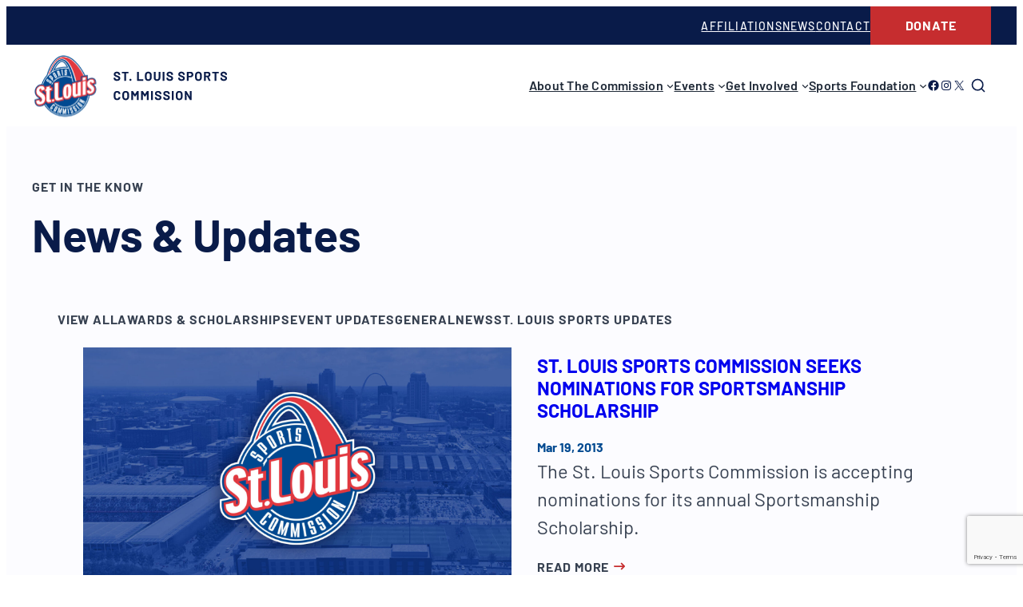

--- FILE ---
content_type: text/html; charset=UTF-8
request_url: https://stlsports.org/2013/03/
body_size: 145276
content:
<!DOCTYPE html>
<html lang="en-US">
<head>
	<meta charset="UTF-8" />
	<meta name="viewport" content="width=device-width, initial-scale=1" />
<meta name='robots' content='noindex, follow' />
	<style>img:is([sizes="auto" i], [sizes^="auto," i]) { contain-intrinsic-size: 3000px 1500px }</style>
	
	<meta property="og:locale" content="en_US" />
	<meta property="og:type" content="website" />
	<meta property="og:title" content="March 2013 - St. Louis Sports Commission" />
	<meta property="og:url" content="https://stlsports.org/2013/03/" />
	<meta property="og:site_name" content="St. Louis Sports Commission" />
	<meta name="twitter:card" content="summary_large_image" />
	<script type="application/ld+json" class="yoast-schema-graph">{"@context":"https://schema.org","@graph":[{"@type":"CollectionPage","@id":"https://stlsports.org/2013/03/","url":"https://stlsports.org/2013/03/","name":"March 2013 - St. Louis Sports Commission","isPartOf":{"@id":"https://stlsports.org/#website"},"primaryImageOfPage":{"@id":"https://stlsports.org/2013/03/#primaryimage"},"image":{"@id":"https://stlsports.org/2013/03/#primaryimage"},"thumbnailUrl":"https://stlsports.org/wp-content/uploads/2024/01/STLSportsCom_logo-2024_1920x1080.jpg","breadcrumb":{"@id":"https://stlsports.org/2013/03/#breadcrumb"},"inLanguage":"en-US"},{"@type":"ImageObject","inLanguage":"en-US","@id":"https://stlsports.org/2013/03/#primaryimage","url":"https://stlsports.org/wp-content/uploads/2024/01/STLSportsCom_logo-2024_1920x1080.jpg","contentUrl":"https://stlsports.org/wp-content/uploads/2024/01/STLSportsCom_logo-2024_1920x1080.jpg","width":1920,"height":1080},{"@type":"BreadcrumbList","@id":"https://stlsports.org/2013/03/#breadcrumb","itemListElement":[{"@type":"ListItem","position":1,"name":"Home","item":"https://stlsports.org/"},{"@type":"ListItem","position":2,"name":"Archives for March 2013"}]},{"@type":"WebSite","@id":"https://stlsports.org/#website","url":"https://stlsports.org/","name":"St. Louis Sports Commission","description":"","publisher":{"@id":"https://stlsports.org/#organization"},"potentialAction":[{"@type":"SearchAction","target":{"@type":"EntryPoint","urlTemplate":"https://stlsports.org/?s={search_term_string}"},"query-input":{"@type":"PropertyValueSpecification","valueRequired":true,"valueName":"search_term_string"}}],"inLanguage":"en-US"},{"@type":"Organization","@id":"https://stlsports.org/#organization","name":"St. Louis Sports Commission","url":"https://stlsports.org/","logo":{"@type":"ImageObject","inLanguage":"en-US","@id":"https://stlsports.org/#/schema/logo/image/","url":"https://stlsports.org/wp-content/uploads/2023/11/logo-stl-sports-commission.svg","contentUrl":"https://stlsports.org/wp-content/uploads/2023/11/logo-stl-sports-commission.svg","width":261,"height":86,"caption":"St. Louis Sports Commission"},"image":{"@id":"https://stlsports.org/#/schema/logo/image/"}}]}</script>


<title>March 2013 - St. Louis Sports Commission</title>
<link rel='dns-prefetch' href='//www.google.com' />
<link rel='dns-prefetch' href='//stats.wp.com' />
<link rel='dns-prefetch' href='//www.googletagmanager.com' />
<link rel="alternate" type="application/rss+xml" title="St. Louis Sports Commission &raquo; Feed" href="https://stlsports.org/feed/" />
<script>
window._wpemojiSettings = {"baseUrl":"https:\/\/s.w.org\/images\/core\/emoji\/16.0.1\/72x72\/","ext":".png","svgUrl":"https:\/\/s.w.org\/images\/core\/emoji\/16.0.1\/svg\/","svgExt":".svg","source":{"concatemoji":"https:\/\/stlsports.org\/wp-includes\/js\/wp-emoji-release.min.js?ver=6.8.3"}};
/*! This file is auto-generated */
!function(s,n){var o,i,e;function c(e){try{var t={supportTests:e,timestamp:(new Date).valueOf()};sessionStorage.setItem(o,JSON.stringify(t))}catch(e){}}function p(e,t,n){e.clearRect(0,0,e.canvas.width,e.canvas.height),e.fillText(t,0,0);var t=new Uint32Array(e.getImageData(0,0,e.canvas.width,e.canvas.height).data),a=(e.clearRect(0,0,e.canvas.width,e.canvas.height),e.fillText(n,0,0),new Uint32Array(e.getImageData(0,0,e.canvas.width,e.canvas.height).data));return t.every(function(e,t){return e===a[t]})}function u(e,t){e.clearRect(0,0,e.canvas.width,e.canvas.height),e.fillText(t,0,0);for(var n=e.getImageData(16,16,1,1),a=0;a<n.data.length;a++)if(0!==n.data[a])return!1;return!0}function f(e,t,n,a){switch(t){case"flag":return n(e,"\ud83c\udff3\ufe0f\u200d\u26a7\ufe0f","\ud83c\udff3\ufe0f\u200b\u26a7\ufe0f")?!1:!n(e,"\ud83c\udde8\ud83c\uddf6","\ud83c\udde8\u200b\ud83c\uddf6")&&!n(e,"\ud83c\udff4\udb40\udc67\udb40\udc62\udb40\udc65\udb40\udc6e\udb40\udc67\udb40\udc7f","\ud83c\udff4\u200b\udb40\udc67\u200b\udb40\udc62\u200b\udb40\udc65\u200b\udb40\udc6e\u200b\udb40\udc67\u200b\udb40\udc7f");case"emoji":return!a(e,"\ud83e\udedf")}return!1}function g(e,t,n,a){var r="undefined"!=typeof WorkerGlobalScope&&self instanceof WorkerGlobalScope?new OffscreenCanvas(300,150):s.createElement("canvas"),o=r.getContext("2d",{willReadFrequently:!0}),i=(o.textBaseline="top",o.font="600 32px Arial",{});return e.forEach(function(e){i[e]=t(o,e,n,a)}),i}function t(e){var t=s.createElement("script");t.src=e,t.defer=!0,s.head.appendChild(t)}"undefined"!=typeof Promise&&(o="wpEmojiSettingsSupports",i=["flag","emoji"],n.supports={everything:!0,everythingExceptFlag:!0},e=new Promise(function(e){s.addEventListener("DOMContentLoaded",e,{once:!0})}),new Promise(function(t){var n=function(){try{var e=JSON.parse(sessionStorage.getItem(o));if("object"==typeof e&&"number"==typeof e.timestamp&&(new Date).valueOf()<e.timestamp+604800&&"object"==typeof e.supportTests)return e.supportTests}catch(e){}return null}();if(!n){if("undefined"!=typeof Worker&&"undefined"!=typeof OffscreenCanvas&&"undefined"!=typeof URL&&URL.createObjectURL&&"undefined"!=typeof Blob)try{var e="postMessage("+g.toString()+"("+[JSON.stringify(i),f.toString(),p.toString(),u.toString()].join(",")+"));",a=new Blob([e],{type:"text/javascript"}),r=new Worker(URL.createObjectURL(a),{name:"wpTestEmojiSupports"});return void(r.onmessage=function(e){c(n=e.data),r.terminate(),t(n)})}catch(e){}c(n=g(i,f,p,u))}t(n)}).then(function(e){for(var t in e)n.supports[t]=e[t],n.supports.everything=n.supports.everything&&n.supports[t],"flag"!==t&&(n.supports.everythingExceptFlag=n.supports.everythingExceptFlag&&n.supports[t]);n.supports.everythingExceptFlag=n.supports.everythingExceptFlag&&!n.supports.flag,n.DOMReady=!1,n.readyCallback=function(){n.DOMReady=!0}}).then(function(){return e}).then(function(){var e;n.supports.everything||(n.readyCallback(),(e=n.source||{}).concatemoji?t(e.concatemoji):e.wpemoji&&e.twemoji&&(t(e.twemoji),t(e.wpemoji)))}))}((window,document),window._wpemojiSettings);
</script>
<style id='wp-block-navigation-link-inline-css'>
.wp-block-navigation .wp-block-navigation-item__label{overflow-wrap:break-word}.wp-block-navigation .wp-block-navigation-item__description{display:none}.link-ui-tools{border-top:1px solid #f0f0f0;padding:8px}.link-ui-block-inserter{padding-top:8px}.link-ui-block-inserter__back{margin-left:8px;text-transform:uppercase}
</style>
<link rel='stylesheet' id='wp-block-navigation-css' href='https://stlsports.org/wp-includes/blocks/navigation/style.min.css?ver=6.8.3' media='all' />
<style id='wp-block-button-inline-css'>
.wp-block-button__link{align-content:center;box-sizing:border-box;cursor:pointer;display:inline-block;height:100%;text-align:center;word-break:break-word}.wp-block-button__link.aligncenter{text-align:center}.wp-block-button__link.alignright{text-align:right}:where(.wp-block-button__link){border-radius:9999px;box-shadow:none;padding:calc(.667em + 2px) calc(1.333em + 2px);text-decoration:none}.wp-block-button[style*=text-decoration] .wp-block-button__link{text-decoration:inherit}.wp-block-buttons>.wp-block-button.has-custom-width{max-width:none}.wp-block-buttons>.wp-block-button.has-custom-width .wp-block-button__link{width:100%}.wp-block-buttons>.wp-block-button.has-custom-font-size .wp-block-button__link{font-size:inherit}.wp-block-buttons>.wp-block-button.wp-block-button__width-25{width:calc(25% - var(--wp--style--block-gap, .5em)*.75)}.wp-block-buttons>.wp-block-button.wp-block-button__width-50{width:calc(50% - var(--wp--style--block-gap, .5em)*.5)}.wp-block-buttons>.wp-block-button.wp-block-button__width-75{width:calc(75% - var(--wp--style--block-gap, .5em)*.25)}.wp-block-buttons>.wp-block-button.wp-block-button__width-100{flex-basis:100%;width:100%}.wp-block-buttons.is-vertical>.wp-block-button.wp-block-button__width-25{width:25%}.wp-block-buttons.is-vertical>.wp-block-button.wp-block-button__width-50{width:50%}.wp-block-buttons.is-vertical>.wp-block-button.wp-block-button__width-75{width:75%}.wp-block-button.is-style-squared,.wp-block-button__link.wp-block-button.is-style-squared{border-radius:0}.wp-block-button.no-border-radius,.wp-block-button__link.no-border-radius{border-radius:0!important}:root :where(.wp-block-button .wp-block-button__link.is-style-outline),:root :where(.wp-block-button.is-style-outline>.wp-block-button__link){border:2px solid;padding:.667em 1.333em}:root :where(.wp-block-button .wp-block-button__link.is-style-outline:not(.has-text-color)),:root :where(.wp-block-button.is-style-outline>.wp-block-button__link:not(.has-text-color)){color:currentColor}:root :where(.wp-block-button .wp-block-button__link.is-style-outline:not(.has-background)),:root :where(.wp-block-button.is-style-outline>.wp-block-button__link:not(.has-background)){background-color:initial;background-image:none}
</style>
<style id='wp-block-buttons-inline-css'>
.wp-block-buttons{box-sizing:border-box}.wp-block-buttons.is-vertical{flex-direction:column}.wp-block-buttons.is-vertical>.wp-block-button:last-child{margin-bottom:0}.wp-block-buttons>.wp-block-button{display:inline-block;margin:0}.wp-block-buttons.is-content-justification-left{justify-content:flex-start}.wp-block-buttons.is-content-justification-left.is-vertical{align-items:flex-start}.wp-block-buttons.is-content-justification-center{justify-content:center}.wp-block-buttons.is-content-justification-center.is-vertical{align-items:center}.wp-block-buttons.is-content-justification-right{justify-content:flex-end}.wp-block-buttons.is-content-justification-right.is-vertical{align-items:flex-end}.wp-block-buttons.is-content-justification-space-between{justify-content:space-between}.wp-block-buttons.aligncenter{text-align:center}.wp-block-buttons:not(.is-content-justification-space-between,.is-content-justification-right,.is-content-justification-left,.is-content-justification-center) .wp-block-button.aligncenter{margin-left:auto;margin-right:auto;width:100%}.wp-block-buttons[style*=text-decoration] .wp-block-button,.wp-block-buttons[style*=text-decoration] .wp-block-button__link{text-decoration:inherit}.wp-block-buttons.has-custom-font-size .wp-block-button__link{font-size:inherit}.wp-block-buttons .wp-block-button__link{width:100%}.wp-block-button.aligncenter{text-align:center}
</style>
<style id='wp-block-group-inline-css'>
.wp-block-group{box-sizing:border-box}:where(.wp-block-group.wp-block-group-is-layout-constrained){position:relative}
</style>
<style id='wp-block-group-theme-inline-css'>
:where(.wp-block-group.has-background){padding:1.25em 2.375em}
</style>
<style id='wp-block-site-logo-inline-css'>
.wp-block-site-logo{box-sizing:border-box;line-height:0}.wp-block-site-logo a{display:inline-block;line-height:0}.wp-block-site-logo.is-default-size img{height:auto;width:120px}.wp-block-site-logo img{height:auto;max-width:100%}.wp-block-site-logo a,.wp-block-site-logo img{border-radius:inherit}.wp-block-site-logo.aligncenter{margin-left:auto;margin-right:auto;text-align:center}:root :where(.wp-block-site-logo.is-style-rounded){border-radius:9999px}
</style>
<link rel='stylesheet' id='wp-block-social-links-css' href='https://stlsports.org/wp-includes/blocks/social-links/style.min.css?ver=6.8.3' media='all' />
<style id='wp-block-search-inline-css'>
.wp-block-search__button{margin-left:10px;word-break:normal}.wp-block-search__button.has-icon{line-height:0}.wp-block-search__button svg{height:1.25em;min-height:24px;min-width:24px;width:1.25em;fill:currentColor;vertical-align:text-bottom}:where(.wp-block-search__button){border:1px solid #ccc;padding:6px 10px}.wp-block-search__inside-wrapper{display:flex;flex:auto;flex-wrap:nowrap;max-width:100%}.wp-block-search__label{width:100%}.wp-block-search__input{appearance:none;border:1px solid #949494;flex-grow:1;margin-left:0;margin-right:0;min-width:3rem;padding:8px;text-decoration:unset!important}.wp-block-search.wp-block-search__button-only .wp-block-search__button{box-sizing:border-box;display:flex;flex-shrink:0;justify-content:center;margin-left:0;max-width:100%}.wp-block-search.wp-block-search__button-only .wp-block-search__inside-wrapper{min-width:0!important;transition-property:width}.wp-block-search.wp-block-search__button-only .wp-block-search__input{flex-basis:100%;transition-duration:.3s}.wp-block-search.wp-block-search__button-only.wp-block-search__searchfield-hidden,.wp-block-search.wp-block-search__button-only.wp-block-search__searchfield-hidden .wp-block-search__inside-wrapper{overflow:hidden}.wp-block-search.wp-block-search__button-only.wp-block-search__searchfield-hidden .wp-block-search__input{border-left-width:0!important;border-right-width:0!important;flex-basis:0;flex-grow:0;margin:0;min-width:0!important;padding-left:0!important;padding-right:0!important;width:0!important}:where(.wp-block-search__input){font-family:inherit;font-size:inherit;font-style:inherit;font-weight:inherit;letter-spacing:inherit;line-height:inherit;text-transform:inherit}:where(.wp-block-search__button-inside .wp-block-search__inside-wrapper){border:1px solid #949494;box-sizing:border-box;padding:4px}:where(.wp-block-search__button-inside .wp-block-search__inside-wrapper) .wp-block-search__input{border:none;border-radius:0;padding:0 4px}:where(.wp-block-search__button-inside .wp-block-search__inside-wrapper) .wp-block-search__input:focus{outline:none}:where(.wp-block-search__button-inside .wp-block-search__inside-wrapper) :where(.wp-block-search__button){padding:4px 8px}.wp-block-search.aligncenter .wp-block-search__inside-wrapper{margin:auto}.wp-block[data-align=right] .wp-block-search.wp-block-search__button-only .wp-block-search__inside-wrapper{float:right}
</style>
<style id='wp-block-search-theme-inline-css'>
.wp-block-search .wp-block-search__label{font-weight:700}.wp-block-search__button{border:1px solid #ccc;padding:.375em .625em}
</style>
<style id='wp-block-template-part-theme-inline-css'>
:root :where(.wp-block-template-part.has-background){margin-bottom:0;margin-top:0;padding:1.25em 2.375em}
</style>
<style id='wp-block-paragraph-inline-css'>
.is-small-text{font-size:.875em}.is-regular-text{font-size:1em}.is-large-text{font-size:2.25em}.is-larger-text{font-size:3em}.has-drop-cap:not(:focus):first-letter{float:left;font-size:8.4em;font-style:normal;font-weight:100;line-height:.68;margin:.05em .1em 0 0;text-transform:uppercase}body.rtl .has-drop-cap:not(:focus):first-letter{float:none;margin-left:.1em}p.has-drop-cap.has-background{overflow:hidden}:root :where(p.has-background){padding:1.25em 2.375em}:where(p.has-text-color:not(.has-link-color)) a{color:inherit}p.has-text-align-left[style*="writing-mode:vertical-lr"],p.has-text-align-right[style*="writing-mode:vertical-rl"]{rotate:180deg}
</style>
<style id='wp-block-heading-inline-css'>
h1.has-background,h2.has-background,h3.has-background,h4.has-background,h5.has-background,h6.has-background{padding:1.25em 2.375em}h1.has-text-align-left[style*=writing-mode]:where([style*=vertical-lr]),h1.has-text-align-right[style*=writing-mode]:where([style*=vertical-rl]),h2.has-text-align-left[style*=writing-mode]:where([style*=vertical-lr]),h2.has-text-align-right[style*=writing-mode]:where([style*=vertical-rl]),h3.has-text-align-left[style*=writing-mode]:where([style*=vertical-lr]),h3.has-text-align-right[style*=writing-mode]:where([style*=vertical-rl]),h4.has-text-align-left[style*=writing-mode]:where([style*=vertical-lr]),h4.has-text-align-right[style*=writing-mode]:where([style*=vertical-rl]),h5.has-text-align-left[style*=writing-mode]:where([style*=vertical-lr]),h5.has-text-align-right[style*=writing-mode]:where([style*=vertical-rl]),h6.has-text-align-left[style*=writing-mode]:where([style*=vertical-lr]),h6.has-text-align-right[style*=writing-mode]:where([style*=vertical-rl]){rotate:180deg}
</style>
<style id='wp-block-categories-inline-css'>
.wp-block-categories{box-sizing:border-box}.wp-block-categories.alignleft{margin-right:2em}.wp-block-categories.alignright{margin-left:2em}.wp-block-categories.wp-block-categories-dropdown.aligncenter{text-align:center}.wp-block-categories .wp-block-categories__label{display:block;width:100%}
</style>
<style id='wp-block-post-featured-image-inline-css'>
.wp-block-post-featured-image{margin-left:0;margin-right:0}.wp-block-post-featured-image a{display:block;height:100%}.wp-block-post-featured-image :where(img){box-sizing:border-box;height:auto;max-width:100%;vertical-align:bottom;width:100%}.wp-block-post-featured-image.alignfull img,.wp-block-post-featured-image.alignwide img{width:100%}.wp-block-post-featured-image .wp-block-post-featured-image__overlay.has-background-dim{background-color:#000;inset:0;position:absolute}.wp-block-post-featured-image{position:relative}.wp-block-post-featured-image .wp-block-post-featured-image__overlay.has-background-gradient{background-color:initial}.wp-block-post-featured-image .wp-block-post-featured-image__overlay.has-background-dim-0{opacity:0}.wp-block-post-featured-image .wp-block-post-featured-image__overlay.has-background-dim-10{opacity:.1}.wp-block-post-featured-image .wp-block-post-featured-image__overlay.has-background-dim-20{opacity:.2}.wp-block-post-featured-image .wp-block-post-featured-image__overlay.has-background-dim-30{opacity:.3}.wp-block-post-featured-image .wp-block-post-featured-image__overlay.has-background-dim-40{opacity:.4}.wp-block-post-featured-image .wp-block-post-featured-image__overlay.has-background-dim-50{opacity:.5}.wp-block-post-featured-image .wp-block-post-featured-image__overlay.has-background-dim-60{opacity:.6}.wp-block-post-featured-image .wp-block-post-featured-image__overlay.has-background-dim-70{opacity:.7}.wp-block-post-featured-image .wp-block-post-featured-image__overlay.has-background-dim-80{opacity:.8}.wp-block-post-featured-image .wp-block-post-featured-image__overlay.has-background-dim-90{opacity:.9}.wp-block-post-featured-image .wp-block-post-featured-image__overlay.has-background-dim-100{opacity:1}.wp-block-post-featured-image:where(.alignleft,.alignright){width:100%}
</style>
<style id='wp-block-post-title-inline-css'>
.wp-block-post-title{box-sizing:border-box;word-break:break-word}.wp-block-post-title :where(a){display:inline-block;font-family:inherit;font-size:inherit;font-style:inherit;font-weight:inherit;letter-spacing:inherit;line-height:inherit;text-decoration:inherit}
</style>
<style id='wp-block-post-date-inline-css'>
.wp-block-post-date{box-sizing:border-box}
</style>
<style id='wp-block-post-excerpt-inline-css'>
:where(.wp-block-post-excerpt){box-sizing:border-box;margin-bottom:var(--wp--style--block-gap);margin-top:var(--wp--style--block-gap)}.wp-block-post-excerpt__excerpt{margin-bottom:0;margin-top:0}.wp-block-post-excerpt__more-text{margin-bottom:0;margin-top:var(--wp--style--block-gap)}.wp-block-post-excerpt__more-link{display:inline-block}
</style>
<style id='wp-block-columns-inline-css'>
.wp-block-columns{align-items:normal!important;box-sizing:border-box;display:flex;flex-wrap:wrap!important}@media (min-width:782px){.wp-block-columns{flex-wrap:nowrap!important}}.wp-block-columns.are-vertically-aligned-top{align-items:flex-start}.wp-block-columns.are-vertically-aligned-center{align-items:center}.wp-block-columns.are-vertically-aligned-bottom{align-items:flex-end}@media (max-width:781px){.wp-block-columns:not(.is-not-stacked-on-mobile)>.wp-block-column{flex-basis:100%!important}}@media (min-width:782px){.wp-block-columns:not(.is-not-stacked-on-mobile)>.wp-block-column{flex-basis:0;flex-grow:1}.wp-block-columns:not(.is-not-stacked-on-mobile)>.wp-block-column[style*=flex-basis]{flex-grow:0}}.wp-block-columns.is-not-stacked-on-mobile{flex-wrap:nowrap!important}.wp-block-columns.is-not-stacked-on-mobile>.wp-block-column{flex-basis:0;flex-grow:1}.wp-block-columns.is-not-stacked-on-mobile>.wp-block-column[style*=flex-basis]{flex-grow:0}:where(.wp-block-columns){margin-bottom:1.75em}:where(.wp-block-columns.has-background){padding:1.25em 2.375em}.wp-block-column{flex-grow:1;min-width:0;overflow-wrap:break-word;word-break:break-word}.wp-block-column.is-vertically-aligned-top{align-self:flex-start}.wp-block-column.is-vertically-aligned-center{align-self:center}.wp-block-column.is-vertically-aligned-bottom{align-self:flex-end}.wp-block-column.is-vertically-aligned-stretch{align-self:stretch}.wp-block-column.is-vertically-aligned-bottom,.wp-block-column.is-vertically-aligned-center,.wp-block-column.is-vertically-aligned-top{width:100%}
</style>
<style id='wp-block-post-template-inline-css'>
.wp-block-post-template{box-sizing:border-box;list-style:none;margin-bottom:0;margin-top:0;max-width:100%;padding:0}.wp-block-post-template.is-flex-container{display:flex;flex-direction:row;flex-wrap:wrap;gap:1.25em}.wp-block-post-template.is-flex-container>li{margin:0;width:100%}@media (min-width:600px){.wp-block-post-template.is-flex-container.is-flex-container.columns-2>li{width:calc(50% - .625em)}.wp-block-post-template.is-flex-container.is-flex-container.columns-3>li{width:calc(33.33333% - .83333em)}.wp-block-post-template.is-flex-container.is-flex-container.columns-4>li{width:calc(25% - .9375em)}.wp-block-post-template.is-flex-container.is-flex-container.columns-5>li{width:calc(20% - 1em)}.wp-block-post-template.is-flex-container.is-flex-container.columns-6>li{width:calc(16.66667% - 1.04167em)}}@media (max-width:600px){.wp-block-post-template-is-layout-grid.wp-block-post-template-is-layout-grid.wp-block-post-template-is-layout-grid.wp-block-post-template-is-layout-grid{grid-template-columns:1fr}}.wp-block-post-template-is-layout-constrained>li>.alignright,.wp-block-post-template-is-layout-flow>li>.alignright{float:right;margin-inline-end:0;margin-inline-start:2em}.wp-block-post-template-is-layout-constrained>li>.alignleft,.wp-block-post-template-is-layout-flow>li>.alignleft{float:left;margin-inline-end:2em;margin-inline-start:0}.wp-block-post-template-is-layout-constrained>li>.aligncenter,.wp-block-post-template-is-layout-flow>li>.aligncenter{margin-inline-end:auto;margin-inline-start:auto}
</style>
<style id='wp-block-query-pagination-inline-css'>
.wp-block-query-pagination.is-content-justification-space-between>.wp-block-query-pagination-next:last-of-type{margin-inline-start:auto}.wp-block-query-pagination.is-content-justification-space-between>.wp-block-query-pagination-previous:first-child{margin-inline-end:auto}.wp-block-query-pagination .wp-block-query-pagination-previous-arrow{display:inline-block;margin-right:1ch}.wp-block-query-pagination .wp-block-query-pagination-previous-arrow:not(.is-arrow-chevron){transform:scaleX(1)}.wp-block-query-pagination .wp-block-query-pagination-next-arrow{display:inline-block;margin-left:1ch}.wp-block-query-pagination .wp-block-query-pagination-next-arrow:not(.is-arrow-chevron){transform:scaleX(1)}.wp-block-query-pagination.aligncenter{justify-content:center}
</style>
<style id='safe-svg-svg-icon-style-inline-css'>
.safe-svg-cover{text-align:center}.safe-svg-cover .safe-svg-inside{display:inline-block;max-width:100%}.safe-svg-cover svg{fill:currentColor;height:100%;max-height:100%;max-width:100%;width:100%}

</style>
<style id='wp-block-library-inline-css'>
:root{--wp-admin-theme-color:#007cba;--wp-admin-theme-color--rgb:0,124,186;--wp-admin-theme-color-darker-10:#006ba1;--wp-admin-theme-color-darker-10--rgb:0,107,161;--wp-admin-theme-color-darker-20:#005a87;--wp-admin-theme-color-darker-20--rgb:0,90,135;--wp-admin-border-width-focus:2px;--wp-block-synced-color:#7a00df;--wp-block-synced-color--rgb:122,0,223;--wp-bound-block-color:var(--wp-block-synced-color)}@media (min-resolution:192dpi){:root{--wp-admin-border-width-focus:1.5px}}.wp-element-button{cursor:pointer}:root{--wp--preset--font-size--normal:16px;--wp--preset--font-size--huge:42px}:root .has-very-light-gray-background-color{background-color:#eee}:root .has-very-dark-gray-background-color{background-color:#313131}:root .has-very-light-gray-color{color:#eee}:root .has-very-dark-gray-color{color:#313131}:root .has-vivid-green-cyan-to-vivid-cyan-blue-gradient-background{background:linear-gradient(135deg,#00d084,#0693e3)}:root .has-purple-crush-gradient-background{background:linear-gradient(135deg,#34e2e4,#4721fb 50%,#ab1dfe)}:root .has-hazy-dawn-gradient-background{background:linear-gradient(135deg,#faaca8,#dad0ec)}:root .has-subdued-olive-gradient-background{background:linear-gradient(135deg,#fafae1,#67a671)}:root .has-atomic-cream-gradient-background{background:linear-gradient(135deg,#fdd79a,#004a59)}:root .has-nightshade-gradient-background{background:linear-gradient(135deg,#330968,#31cdcf)}:root .has-midnight-gradient-background{background:linear-gradient(135deg,#020381,#2874fc)}.has-regular-font-size{font-size:1em}.has-larger-font-size{font-size:2.625em}.has-normal-font-size{font-size:var(--wp--preset--font-size--normal)}.has-huge-font-size{font-size:var(--wp--preset--font-size--huge)}.has-text-align-center{text-align:center}.has-text-align-left{text-align:left}.has-text-align-right{text-align:right}#end-resizable-editor-section{display:none}.aligncenter{clear:both}.items-justified-left{justify-content:flex-start}.items-justified-center{justify-content:center}.items-justified-right{justify-content:flex-end}.items-justified-space-between{justify-content:space-between}.screen-reader-text{border:0;clip-path:inset(50%);height:1px;margin:-1px;overflow:hidden;padding:0;position:absolute;width:1px;word-wrap:normal!important}.screen-reader-text:focus{background-color:#ddd;clip-path:none;color:#444;display:block;font-size:1em;height:auto;left:5px;line-height:normal;padding:15px 23px 14px;text-decoration:none;top:5px;width:auto;z-index:100000}html :where(.has-border-color){border-style:solid}html :where([style*=border-top-color]){border-top-style:solid}html :where([style*=border-right-color]){border-right-style:solid}html :where([style*=border-bottom-color]){border-bottom-style:solid}html :where([style*=border-left-color]){border-left-style:solid}html :where([style*=border-width]){border-style:solid}html :where([style*=border-top-width]){border-top-style:solid}html :where([style*=border-right-width]){border-right-style:solid}html :where([style*=border-bottom-width]){border-bottom-style:solid}html :where([style*=border-left-width]){border-left-style:solid}html :where(img[class*=wp-image-]){height:auto;max-width:100%}:where(figure){margin:0 0 1em}html :where(.is-position-sticky){--wp-admin--admin-bar--position-offset:var(--wp-admin--admin-bar--height,0px)}@media screen and (max-width:600px){html :where(.is-position-sticky){--wp-admin--admin-bar--position-offset:0px}}
</style>
<style id='global-styles-inline-css'>
:root{--wp--preset--aspect-ratio--square: 1;--wp--preset--aspect-ratio--4-3: 4/3;--wp--preset--aspect-ratio--3-4: 3/4;--wp--preset--aspect-ratio--3-2: 3/2;--wp--preset--aspect-ratio--2-3: 2/3;--wp--preset--aspect-ratio--16-9: 16/9;--wp--preset--aspect-ratio--9-16: 9/16;--wp--preset--color--black: #000000;--wp--preset--color--cyan-bluish-gray: #abb8c3;--wp--preset--color--white: #ffffff;--wp--preset--color--pale-pink: #f78da7;--wp--preset--color--vivid-red: #cf2e2e;--wp--preset--color--luminous-vivid-orange: #ff6900;--wp--preset--color--luminous-vivid-amber: #fcb900;--wp--preset--color--light-green-cyan: #7bdcb5;--wp--preset--color--vivid-green-cyan: #00d084;--wp--preset--color--pale-cyan-blue: #8ed1fc;--wp--preset--color--vivid-cyan-blue: #0693e3;--wp--preset--color--vivid-purple: #9b51e0;--wp--preset--color--alt-blue: #06164F;--wp--preset--color--alt-medium-blue: #102262;--wp--preset--color--bkgd-light: #FCFCFF;--wp--preset--color--blue: #004990;--wp--preset--color--cool-gray: #374151;--wp--preset--color--dark-red: #BC2226;--wp--preset--color--darkest-gray: #1F2937;--wp--preset--color--light-blue: #0072CE;--wp--preset--color--light-gray: #E5E7EB;--wp--preset--color--lightest-gray: #F3F4F6;--wp--preset--color--med-red: #C62D2F;--wp--preset--color--medium-dark-gray: #6B7280;--wp--preset--color--medium-light-gray: #D1D5DB;--wp--preset--color--navy: #091B49;--wp--preset--color--pattern-gray: #F8F8F9;--wp--preset--color--red: #E03A3E;--wp--preset--color--yellow: #FFD032;--wp--preset--gradient--vivid-cyan-blue-to-vivid-purple: linear-gradient(135deg,rgba(6,147,227,1) 0%,rgb(155,81,224) 100%);--wp--preset--gradient--light-green-cyan-to-vivid-green-cyan: linear-gradient(135deg,rgb(122,220,180) 0%,rgb(0,208,130) 100%);--wp--preset--gradient--luminous-vivid-amber-to-luminous-vivid-orange: linear-gradient(135deg,rgba(252,185,0,1) 0%,rgba(255,105,0,1) 100%);--wp--preset--gradient--luminous-vivid-orange-to-vivid-red: linear-gradient(135deg,rgba(255,105,0,1) 0%,rgb(207,46,46) 100%);--wp--preset--gradient--very-light-gray-to-cyan-bluish-gray: linear-gradient(135deg,rgb(238,238,238) 0%,rgb(169,184,195) 100%);--wp--preset--gradient--cool-to-warm-spectrum: linear-gradient(135deg,rgb(74,234,220) 0%,rgb(151,120,209) 20%,rgb(207,42,186) 40%,rgb(238,44,130) 60%,rgb(251,105,98) 80%,rgb(254,248,76) 100%);--wp--preset--gradient--blush-light-purple: linear-gradient(135deg,rgb(255,206,236) 0%,rgb(152,150,240) 100%);--wp--preset--gradient--blush-bordeaux: linear-gradient(135deg,rgb(254,205,165) 0%,rgb(254,45,45) 50%,rgb(107,0,62) 100%);--wp--preset--gradient--luminous-dusk: linear-gradient(135deg,rgb(255,203,112) 0%,rgb(199,81,192) 50%,rgb(65,88,208) 100%);--wp--preset--gradient--pale-ocean: linear-gradient(135deg,rgb(255,245,203) 0%,rgb(182,227,212) 50%,rgb(51,167,181) 100%);--wp--preset--gradient--electric-grass: linear-gradient(135deg,rgb(202,248,128) 0%,rgb(113,206,126) 100%);--wp--preset--gradient--midnight: linear-gradient(135deg,rgb(2,3,129) 0%,rgb(40,116,252) 100%);--wp--preset--gradient--home-upcoming-events: linear-gradient(180deg, rgba(255,255,255,1) 22%, rgba(0,73,144,1) 22%);--wp--preset--gradient--navy-to-white-horizontal: linear-gradient(90deg, rgba(9,27,73,1) 75%, rgba(255,255,255,0) 75%);--wp--preset--gradient--white-to-lightest-gray-horizontal: linear-gradient(90deg, rgba(255,255,255,1) 50%, rgba(243,244,246,1) 50%);--wp--preset--gradient--foundation-hero-overlay: linear-gradient(180deg, rgba(9, 27, 73, 0.05) 0%, rgba(0, 43, 85, 0.62) 0%, rgba(9, 27, 73, 0.82) 100%);--wp--preset--gradient--foundation-blue-overlay: linear-gradient(0deg, rgba(9, 27, 73, 0.80) 0%, rgba(9, 27, 73, 0.80) 100%);--wp--preset--gradient--foundation-yellow-to-blue: linear-gradient(180deg, rgba(9,27,73,1) 18%, rgba(255,208,50,0.92) 18%);--wp--preset--gradient--foundation-navy-to-transparent: linear-gradient(0deg, rgba(9, 27, 73, 1) 75%, rgba(255, 255, 255, 0) 75%);--wp--preset--font-size--small: 0.875rem;--wp--preset--font-size--medium: 1rem;--wp--preset--font-size--large: clamp(1.5rem, 1.5rem + ((1vw - 0.2rem) * 0.893), 2.125rem);--wp--preset--font-size--x-large: clamp(2.125rem, 2.125rem + ((1vw - 0.2rem) * 1.25), 3rem);--wp--preset--font-size--medium-large: clamp(1.375rem, 1.375rem + ((1vw - 0.2rem) * 0.179), 1.5rem);--wp--preset--font-size--xx-large: clamp(2.5rem, 2.5rem + ((1vw - 0.2rem) * 1.786), 3.75rem);--wp--preset--font-size--heading: clamp(3rem, 3rem + ((1vw - 0.2rem) * 4.286), 6rem);--wp--preset--font-family--system-font: -apple-system,BlinkMacSystemFont,"Segoe UI",Roboto,Oxygen-Sans,Ubuntu,Cantarell,"Helvetica Neue",sans-serif;--wp--preset--font-family--barlow: Barlow;--wp--preset--spacing--20: 0.44rem;--wp--preset--spacing--30: clamp(1.5rem, 5vw, 2rem);--wp--preset--spacing--40: clamp(1.8rem, 1.8rem + ((1vw - 0.48rem) * 2.885), 3rem);--wp--preset--spacing--50: clamp(2.5rem, 8vw, 4.5rem);--wp--preset--spacing--60: clamp(3.75rem, 10vw, 7rem);--wp--preset--spacing--70: clamp(5rem, 5.25rem + ((1vw - 0.48rem) * 9.096), 8rem);--wp--preset--spacing--80: clamp(7rem, 14vw, 11rem);--wp--preset--shadow--natural: 6px 6px 9px rgba(0, 0, 0, 0.2);--wp--preset--shadow--deep: 12px 12px 50px rgba(0, 0, 0, 0.4);--wp--preset--shadow--sharp: 6px 6px 0px rgba(0, 0, 0, 0.2);--wp--preset--shadow--outlined: 6px 6px 0px -3px rgba(255, 255, 255, 1), 6px 6px rgba(0, 0, 0, 1);--wp--preset--shadow--crisp: 6px 6px 0px rgba(0, 0, 0, 1);}:root { --wp--style--global--content-size: 1200px;--wp--style--global--wide-size: 1440px; }:where(body) { margin: 0; }.wp-site-blocks { padding-top: var(--wp--style--root--padding-top); padding-bottom: var(--wp--style--root--padding-bottom); }.has-global-padding { padding-right: var(--wp--style--root--padding-right); padding-left: var(--wp--style--root--padding-left); }.has-global-padding > .alignfull { margin-right: calc(var(--wp--style--root--padding-right) * -1); margin-left: calc(var(--wp--style--root--padding-left) * -1); }.has-global-padding :where(:not(.alignfull.is-layout-flow) > .has-global-padding:not(.wp-block-block, .alignfull)) { padding-right: 0; padding-left: 0; }.has-global-padding :where(:not(.alignfull.is-layout-flow) > .has-global-padding:not(.wp-block-block, .alignfull)) > .alignfull { margin-left: 0; margin-right: 0; }.wp-site-blocks > .alignleft { float: left; margin-right: 2em; }.wp-site-blocks > .alignright { float: right; margin-left: 2em; }.wp-site-blocks > .aligncenter { justify-content: center; margin-left: auto; margin-right: auto; }:where(.wp-site-blocks) > * { margin-block-start: 1.5rem; margin-block-end: 0; }:where(.wp-site-blocks) > :first-child { margin-block-start: 0; }:where(.wp-site-blocks) > :last-child { margin-block-end: 0; }:root { --wp--style--block-gap: 1.5rem; }:root :where(.is-layout-flow) > :first-child{margin-block-start: 0;}:root :where(.is-layout-flow) > :last-child{margin-block-end: 0;}:root :where(.is-layout-flow) > *{margin-block-start: 1.5rem;margin-block-end: 0;}:root :where(.is-layout-constrained) > :first-child{margin-block-start: 0;}:root :where(.is-layout-constrained) > :last-child{margin-block-end: 0;}:root :where(.is-layout-constrained) > *{margin-block-start: 1.5rem;margin-block-end: 0;}:root :where(.is-layout-flex){gap: 1.5rem;}:root :where(.is-layout-grid){gap: 1.5rem;}.is-layout-flow > .alignleft{float: left;margin-inline-start: 0;margin-inline-end: 2em;}.is-layout-flow > .alignright{float: right;margin-inline-start: 2em;margin-inline-end: 0;}.is-layout-flow > .aligncenter{margin-left: auto !important;margin-right: auto !important;}.is-layout-constrained > .alignleft{float: left;margin-inline-start: 0;margin-inline-end: 2em;}.is-layout-constrained > .alignright{float: right;margin-inline-start: 2em;margin-inline-end: 0;}.is-layout-constrained > .aligncenter{margin-left: auto !important;margin-right: auto !important;}.is-layout-constrained > :where(:not(.alignleft):not(.alignright):not(.alignfull)){max-width: var(--wp--style--global--content-size);margin-left: auto !important;margin-right: auto !important;}.is-layout-constrained > .alignwide{max-width: var(--wp--style--global--wide-size);}body .is-layout-flex{display: flex;}.is-layout-flex{flex-wrap: wrap;align-items: center;}.is-layout-flex > :is(*, div){margin: 0;}body .is-layout-grid{display: grid;}.is-layout-grid > :is(*, div){margin: 0;}body{background-color: var(--wp--preset--color--white);color: var(--wp--preset--color--darkest-gray);font-family: var(--wp--preset--font-family--barlow);font-size: var(--wp--preset--font-size--medium);line-height: 1.5;--wp--style--root--padding-top: 0;--wp--style--root--padding-right: var(--wp--preset--spacing--30);--wp--style--root--padding-bottom: 0;--wp--style--root--padding-left: var(--wp--preset--spacing--30);}a:where(:not(.wp-element-button)){color: var(--wp--preset--color-blue);text-decoration: underline;}:root :where(a:where(:not(.wp-element-button)):hover){text-decoration: none;}:root :where(a:where(:not(.wp-element-button)):focus){text-decoration: underline dashed;}:root :where(a:where(:not(.wp-element-button)):active){color: var(--wp--preset--color--darkest-gray);text-decoration: none;}h1, h2, h3, h4, h5, h6{color: #091B49;font-weight: 400;line-height: 1.2;}h1{font-size: var(--wp--preset--font-size--heading);font-weight: 700;letter-spacing: 0;line-height: 1.1;}h2{font-size: var(--wp--preset--font-size--xx-large);font-weight: 700;line-height: 1.125;}h3{font-size: var(--wp--preset--font-size--x-large);font-weight: 700;line-height: 1.1;}h4{font-size: var(--wp--preset--font-size--large);font-weight: 700;line-height: 1.1;}h5{font-size: var(--wp--preset--font-size--medium-large);font-weight: 700;line-height: 1.1;}h6{font-size: clamp(0.875rem, 0.875rem + ((1vw - 0.2rem) * 0.536), 1.25rem);font-weight: 600;line-height: 1.2;}:root :where(.wp-element-button, .wp-block-button__link){background-color: var(--wp--preset--color--darkest-gray);border-width: 0;color: #fff;font-family: inherit;font-size: inherit;line-height: inherit;padding: calc(0.667em + 2px) calc(1.333em + 2px);text-decoration: none;}.has-black-color{color: var(--wp--preset--color--black) !important;}.has-cyan-bluish-gray-color{color: var(--wp--preset--color--cyan-bluish-gray) !important;}.has-white-color{color: var(--wp--preset--color--white) !important;}.has-pale-pink-color{color: var(--wp--preset--color--pale-pink) !important;}.has-vivid-red-color{color: var(--wp--preset--color--vivid-red) !important;}.has-luminous-vivid-orange-color{color: var(--wp--preset--color--luminous-vivid-orange) !important;}.has-luminous-vivid-amber-color{color: var(--wp--preset--color--luminous-vivid-amber) !important;}.has-light-green-cyan-color{color: var(--wp--preset--color--light-green-cyan) !important;}.has-vivid-green-cyan-color{color: var(--wp--preset--color--vivid-green-cyan) !important;}.has-pale-cyan-blue-color{color: var(--wp--preset--color--pale-cyan-blue) !important;}.has-vivid-cyan-blue-color{color: var(--wp--preset--color--vivid-cyan-blue) !important;}.has-vivid-purple-color{color: var(--wp--preset--color--vivid-purple) !important;}.has-alt-blue-color{color: var(--wp--preset--color--alt-blue) !important;}.has-alt-medium-blue-color{color: var(--wp--preset--color--alt-medium-blue) !important;}.has-bkgd-light-color{color: var(--wp--preset--color--bkgd-light) !important;}.has-blue-color{color: var(--wp--preset--color--blue) !important;}.has-cool-gray-color{color: var(--wp--preset--color--cool-gray) !important;}.has-dark-red-color{color: var(--wp--preset--color--dark-red) !important;}.has-darkest-gray-color{color: var(--wp--preset--color--darkest-gray) !important;}.has-light-blue-color{color: var(--wp--preset--color--light-blue) !important;}.has-light-gray-color{color: var(--wp--preset--color--light-gray) !important;}.has-lightest-gray-color{color: var(--wp--preset--color--lightest-gray) !important;}.has-med-red-color{color: var(--wp--preset--color--med-red) !important;}.has-medium-dark-gray-color{color: var(--wp--preset--color--medium-dark-gray) !important;}.has-medium-light-gray-color{color: var(--wp--preset--color--medium-light-gray) !important;}.has-navy-color{color: var(--wp--preset--color--navy) !important;}.has-pattern-gray-color{color: var(--wp--preset--color--pattern-gray) !important;}.has-red-color{color: var(--wp--preset--color--red) !important;}.has-yellow-color{color: var(--wp--preset--color--yellow) !important;}.has-black-background-color{background-color: var(--wp--preset--color--black) !important;}.has-cyan-bluish-gray-background-color{background-color: var(--wp--preset--color--cyan-bluish-gray) !important;}.has-white-background-color{background-color: var(--wp--preset--color--white) !important;}.has-pale-pink-background-color{background-color: var(--wp--preset--color--pale-pink) !important;}.has-vivid-red-background-color{background-color: var(--wp--preset--color--vivid-red) !important;}.has-luminous-vivid-orange-background-color{background-color: var(--wp--preset--color--luminous-vivid-orange) !important;}.has-luminous-vivid-amber-background-color{background-color: var(--wp--preset--color--luminous-vivid-amber) !important;}.has-light-green-cyan-background-color{background-color: var(--wp--preset--color--light-green-cyan) !important;}.has-vivid-green-cyan-background-color{background-color: var(--wp--preset--color--vivid-green-cyan) !important;}.has-pale-cyan-blue-background-color{background-color: var(--wp--preset--color--pale-cyan-blue) !important;}.has-vivid-cyan-blue-background-color{background-color: var(--wp--preset--color--vivid-cyan-blue) !important;}.has-vivid-purple-background-color{background-color: var(--wp--preset--color--vivid-purple) !important;}.has-alt-blue-background-color{background-color: var(--wp--preset--color--alt-blue) !important;}.has-alt-medium-blue-background-color{background-color: var(--wp--preset--color--alt-medium-blue) !important;}.has-bkgd-light-background-color{background-color: var(--wp--preset--color--bkgd-light) !important;}.has-blue-background-color{background-color: var(--wp--preset--color--blue) !important;}.has-cool-gray-background-color{background-color: var(--wp--preset--color--cool-gray) !important;}.has-dark-red-background-color{background-color: var(--wp--preset--color--dark-red) !important;}.has-darkest-gray-background-color{background-color: var(--wp--preset--color--darkest-gray) !important;}.has-light-blue-background-color{background-color: var(--wp--preset--color--light-blue) !important;}.has-light-gray-background-color{background-color: var(--wp--preset--color--light-gray) !important;}.has-lightest-gray-background-color{background-color: var(--wp--preset--color--lightest-gray) !important;}.has-med-red-background-color{background-color: var(--wp--preset--color--med-red) !important;}.has-medium-dark-gray-background-color{background-color: var(--wp--preset--color--medium-dark-gray) !important;}.has-medium-light-gray-background-color{background-color: var(--wp--preset--color--medium-light-gray) !important;}.has-navy-background-color{background-color: var(--wp--preset--color--navy) !important;}.has-pattern-gray-background-color{background-color: var(--wp--preset--color--pattern-gray) !important;}.has-red-background-color{background-color: var(--wp--preset--color--red) !important;}.has-yellow-background-color{background-color: var(--wp--preset--color--yellow) !important;}.has-black-border-color{border-color: var(--wp--preset--color--black) !important;}.has-cyan-bluish-gray-border-color{border-color: var(--wp--preset--color--cyan-bluish-gray) !important;}.has-white-border-color{border-color: var(--wp--preset--color--white) !important;}.has-pale-pink-border-color{border-color: var(--wp--preset--color--pale-pink) !important;}.has-vivid-red-border-color{border-color: var(--wp--preset--color--vivid-red) !important;}.has-luminous-vivid-orange-border-color{border-color: var(--wp--preset--color--luminous-vivid-orange) !important;}.has-luminous-vivid-amber-border-color{border-color: var(--wp--preset--color--luminous-vivid-amber) !important;}.has-light-green-cyan-border-color{border-color: var(--wp--preset--color--light-green-cyan) !important;}.has-vivid-green-cyan-border-color{border-color: var(--wp--preset--color--vivid-green-cyan) !important;}.has-pale-cyan-blue-border-color{border-color: var(--wp--preset--color--pale-cyan-blue) !important;}.has-vivid-cyan-blue-border-color{border-color: var(--wp--preset--color--vivid-cyan-blue) !important;}.has-vivid-purple-border-color{border-color: var(--wp--preset--color--vivid-purple) !important;}.has-alt-blue-border-color{border-color: var(--wp--preset--color--alt-blue) !important;}.has-alt-medium-blue-border-color{border-color: var(--wp--preset--color--alt-medium-blue) !important;}.has-bkgd-light-border-color{border-color: var(--wp--preset--color--bkgd-light) !important;}.has-blue-border-color{border-color: var(--wp--preset--color--blue) !important;}.has-cool-gray-border-color{border-color: var(--wp--preset--color--cool-gray) !important;}.has-dark-red-border-color{border-color: var(--wp--preset--color--dark-red) !important;}.has-darkest-gray-border-color{border-color: var(--wp--preset--color--darkest-gray) !important;}.has-light-blue-border-color{border-color: var(--wp--preset--color--light-blue) !important;}.has-light-gray-border-color{border-color: var(--wp--preset--color--light-gray) !important;}.has-lightest-gray-border-color{border-color: var(--wp--preset--color--lightest-gray) !important;}.has-med-red-border-color{border-color: var(--wp--preset--color--med-red) !important;}.has-medium-dark-gray-border-color{border-color: var(--wp--preset--color--medium-dark-gray) !important;}.has-medium-light-gray-border-color{border-color: var(--wp--preset--color--medium-light-gray) !important;}.has-navy-border-color{border-color: var(--wp--preset--color--navy) !important;}.has-pattern-gray-border-color{border-color: var(--wp--preset--color--pattern-gray) !important;}.has-red-border-color{border-color: var(--wp--preset--color--red) !important;}.has-yellow-border-color{border-color: var(--wp--preset--color--yellow) !important;}.has-vivid-cyan-blue-to-vivid-purple-gradient-background{background: var(--wp--preset--gradient--vivid-cyan-blue-to-vivid-purple) !important;}.has-light-green-cyan-to-vivid-green-cyan-gradient-background{background: var(--wp--preset--gradient--light-green-cyan-to-vivid-green-cyan) !important;}.has-luminous-vivid-amber-to-luminous-vivid-orange-gradient-background{background: var(--wp--preset--gradient--luminous-vivid-amber-to-luminous-vivid-orange) !important;}.has-luminous-vivid-orange-to-vivid-red-gradient-background{background: var(--wp--preset--gradient--luminous-vivid-orange-to-vivid-red) !important;}.has-very-light-gray-to-cyan-bluish-gray-gradient-background{background: var(--wp--preset--gradient--very-light-gray-to-cyan-bluish-gray) !important;}.has-cool-to-warm-spectrum-gradient-background{background: var(--wp--preset--gradient--cool-to-warm-spectrum) !important;}.has-blush-light-purple-gradient-background{background: var(--wp--preset--gradient--blush-light-purple) !important;}.has-blush-bordeaux-gradient-background{background: var(--wp--preset--gradient--blush-bordeaux) !important;}.has-luminous-dusk-gradient-background{background: var(--wp--preset--gradient--luminous-dusk) !important;}.has-pale-ocean-gradient-background{background: var(--wp--preset--gradient--pale-ocean) !important;}.has-electric-grass-gradient-background{background: var(--wp--preset--gradient--electric-grass) !important;}.has-midnight-gradient-background{background: var(--wp--preset--gradient--midnight) !important;}.has-home-upcoming-events-gradient-background{background: var(--wp--preset--gradient--home-upcoming-events) !important;}.has-navy-to-white-horizontal-gradient-background{background: var(--wp--preset--gradient--navy-to-white-horizontal) !important;}.has-white-to-lightest-gray-horizontal-gradient-background{background: var(--wp--preset--gradient--white-to-lightest-gray-horizontal) !important;}.has-foundation-hero-overlay-gradient-background{background: var(--wp--preset--gradient--foundation-hero-overlay) !important;}.has-foundation-blue-overlay-gradient-background{background: var(--wp--preset--gradient--foundation-blue-overlay) !important;}.has-foundation-yellow-to-blue-gradient-background{background: var(--wp--preset--gradient--foundation-yellow-to-blue) !important;}.has-foundation-navy-to-transparent-gradient-background{background: var(--wp--preset--gradient--foundation-navy-to-transparent) !important;}.has-small-font-size{font-size: var(--wp--preset--font-size--small) !important;}.has-medium-font-size{font-size: var(--wp--preset--font-size--medium) !important;}.has-large-font-size{font-size: var(--wp--preset--font-size--large) !important;}.has-x-large-font-size{font-size: var(--wp--preset--font-size--x-large) !important;}.has-medium-large-font-size{font-size: var(--wp--preset--font-size--medium-large) !important;}.has-xx-large-font-size{font-size: var(--wp--preset--font-size--xx-large) !important;}.has-heading-font-size{font-size: var(--wp--preset--font-size--heading) !important;}.has-system-font-font-family{font-family: var(--wp--preset--font-family--system-font) !important;}.has-barlow-font-family{font-family: var(--wp--preset--font-family--barlow) !important;}.wp-block-cover:has(.wp-block-navigation) {
overflow: visible;
}
:root :where(.wp-block-navigation a:where(:not(.wp-element-button))){text-decoration: none;}
:root :where(.wp-block-navigation a:where(:not(.wp-element-button)):hover){text-decoration: underline;}
:root :where(.wp-block-navigation a:where(:not(.wp-element-button)):focus){text-decoration: underline dashed;}
:root :where(.wp-block-navigation a:where(:not(.wp-element-button)):active){text-decoration: none;}
:root :where(.wp-block-post-date){font-size: var(--wp--preset--font-size--small);font-weight: 400;}
:root :where(.wp-block-post-date a:where(:not(.wp-element-button))){text-decoration: none;}
:root :where(.wp-block-post-date a:where(:not(.wp-element-button)):hover){text-decoration: underline;}
:root :where(.wp-block-post-excerpt){font-size: var(--wp--preset--font-size--medium);}
:root :where(.wp-block-post-title){margin-top: 1.25rem;margin-bottom: 1.25rem;}
:root :where(.wp-block-post-title a:where(:not(.wp-element-button))){color: var(--wp--preset--color-blue);text-decoration: none;}
:root :where(.wp-block-post-title a:where(:not(.wp-element-button)):hover){text-decoration: none;}
:root :where(.wp-block-post-title a:where(:not(.wp-element-button)):focus){text-decoration: underline dashed;}
:root :where(.wp-block-post-title a:where(:not(.wp-element-button)):active){color: var(--wp--preset--color--darkest-gray);text-decoration: none;}
:root :where(.wp-block-query-pagination){font-size: var(--wp--preset--font-size--small);font-weight: 400;}
:root :where(.wp-block-query-pagination a:where(:not(.wp-element-button))){text-decoration: none;}
:root :where(.wp-block-query-pagination a:where(:not(.wp-element-button)):hover){text-decoration: underline;}
</style>
<style id='block-style-variation-styles-inline-css'>
:root :where(.wp-block-button.is-style-outline--3 .wp-block-button__link){background: transparent none;border-color: currentColor;border-width: 2px;border-style: solid;color: currentColor;padding-top: 0.667em;padding-right: 1.33em;padding-bottom: 0.667em;padding-left: 1.33em;}
</style>
<style id='wp-emoji-styles-inline-css'>

	img.wp-smiley, img.emoji {
		display: inline !important;
		border: none !important;
		box-shadow: none !important;
		height: 1em !important;
		width: 1em !important;
		margin: 0 0.07em !important;
		vertical-align: -0.1em !important;
		background: none !important;
		padding: 0 !important;
	}
</style>
<style id='core-block-supports-inline-css'>
.wp-container-core-group-is-layout-17124a9a{flex-wrap:nowrap;justify-content:flex-end;}.wp-container-core-navigation-is-layout-a920a088{flex-wrap:nowrap;gap:var(--wp--preset--spacing--30);justify-content:flex-end;}.wp-container-core-social-links-is-layout-4859daab{flex-wrap:nowrap;gap:var(--wp--preset--spacing--40) 24px;justify-content:center;}.wp-container-core-group-is-layout-6c531013{flex-wrap:nowrap;}.wp-container-core-group-is-layout-84f7cab9{justify-content:space-between;align-items:center;}.wp-elements-0ca384fd3c4879495152af71dad37a12 a:where(:not(.wp-element-button)){color:var(--wp--preset--color--cool-gray);}.wp-elements-ee90def9926e11dbd6e6c1c5109418b0 a:where(:not(.wp-element-button)){color:var(--wp--preset--color--navy);}.wp-container-core-group-is-layout-19e250f3 > *{margin-block-start:0;margin-block-end:0;}.wp-container-core-group-is-layout-19e250f3 > * + *{margin-block-start:0;margin-block-end:0;}.wp-container-content-432d1f4f{flex-basis:500px;}.wp-elements-7afbc17427244d6e5171334e95b2f73f a:where(:not(.wp-element-button)){color:var(--wp--preset--color--darkest-gray);}.wp-elements-133accc883292777de676e30b4cb9184 a:where(:not(.wp-element-button)){color:var(--wp--preset--color--blue);}.wp-container-core-group-is-layout-b2c973f4{gap:16px;flex-direction:column;align-items:flex-start;}.wp-elements-0c79f8d92bc19b3dafa2af6de85becd2 a:where(:not(.wp-element-button)){color:var(--wp--preset--color--cool-gray);}.wp-container-core-columns-is-layout-be3f6e86{flex-wrap:nowrap;gap:0 var(--wp--preset--spacing--40);}.wp-elements-609743e97e4a4ff99cd9dbb73b69ff3b a:where(:not(.wp-element-button)){color:var(--wp--preset--color--white);}.wp-container-core-navigation-is-layout-3ec2841e{gap:12px;flex-direction:column;align-items:flex-start;}.wp-container-core-columns-is-layout-cbd1ee09{flex-wrap:nowrap;gap:2em var(--wp--preset--spacing--40);}.wp-elements-8a70e477784f04614dd19439940f59ba a:where(:not(.wp-element-button)){color:var(--wp--preset--color--white);}.wp-container-core-social-links-is-layout-2097b8f9{flex-wrap:nowrap;gap:var(--wp--preset--spacing--40) 12px;justify-content:flex-end;}.wp-container-core-group-is-layout-3dcc9c70 > .alignfull{margin-right:calc(40px * -1);margin-left:calc(40px * -1);}.wp-container-core-columns-is-layout-28f84493{flex-wrap:nowrap;}.wp-elements-61eb2f0412c8ee4acafe7f030b7ca659 a:where(:not(.wp-element-button)){color:var(--wp--preset--color--white);}.wp-container-core-navigation-is-layout-d445cf74{justify-content:flex-end;}.wp-container-core-group-is-layout-7aeaeb1d{flex-wrap:nowrap;justify-content:flex-start;align-items:flex-start;}.wp-container-core-group-is-layout-7db9d80f > .alignfull{margin-right:calc(0px * -1);margin-left:calc(0px * -1);}
</style>
<style id='wp-block-template-skip-link-inline-css'>

		.skip-link.screen-reader-text {
			border: 0;
			clip-path: inset(50%);
			height: 1px;
			margin: -1px;
			overflow: hidden;
			padding: 0;
			position: absolute !important;
			width: 1px;
			word-wrap: normal !important;
		}

		.skip-link.screen-reader-text:focus {
			background-color: #eee;
			clip-path: none;
			color: #444;
			display: block;
			font-size: 1em;
			height: auto;
			left: 5px;
			line-height: normal;
			padding: 15px 23px 14px;
			text-decoration: none;
			top: 5px;
			width: auto;
			z-index: 100000;
		}
</style>
<link rel='stylesheet' id='kindling-style-css' href='https://stlsports.org/wp-content/themes/kindling/style.css?ver=3.0.0' media='all' />
<link rel='stylesheet' id='front-css' href='https://stlsports.org/wp-content/themes/kindling/build/front.css?ver=1745859145' media='all' />
<script src="https://stlsports.org/wp-content/themes/kindling/build/front.js?ver=1727800455" id="front-js"></script>
<link rel="https://api.w.org/" href="https://stlsports.org/wp-json/" /><link rel="EditURI" type="application/rsd+xml" title="RSD" href="https://stlsports.org/xmlrpc.php?rsd" />
<style type="text/css">
			.aiovg-player {
				display: block;
				position: relative;
				border-radius: 3px;
				padding-bottom: 56.25%;
				width: 100%;
				height: 0;	
				overflow: hidden;
			}
			
			.aiovg-player iframe,
			.aiovg-player .video-js,
			.aiovg-player .plyr {
				--plyr-color-main: #00b2ff;
				position: absolute;
				inset: 0;	
				margin: 0;
				padding: 0;
				width: 100%;
				height: 100%;
			}
		</style><meta name="generator" content="Site Kit by Google 1.170.0" />	<style>img#wpstats{display:none}</style>
		<script type="importmap" id="wp-importmap">
{"imports":{"@wordpress\/interactivity":"https:\/\/stlsports.org\/wp-includes\/js\/dist\/script-modules\/interactivity\/index.min.js?ver=55aebb6e0a16726baffb"}}
</script>
<script type="module" src="https://stlsports.org/wp-includes/js/dist/script-modules/block-library/navigation/view.min.js?ver=61572d447d60c0aa5240" id="@wordpress/block-library/navigation/view-js-module"></script>
<link rel="modulepreload" href="https://stlsports.org/wp-includes/js/dist/script-modules/interactivity/index.min.js?ver=55aebb6e0a16726baffb" id="@wordpress/interactivity-js-modulepreload">  <meta name="facebook-domain-verification" content="wrhca5dgl6x3h9xvnfxulxtjyuxox5" />
  <!-- Meta Pixel Code -->
  <script>
    ! function(f, b, e, v, n, t, s) {
      if (f.fbq) return;
      n = f.fbq = function() {
        n.callMethod ?
          n.callMethod.apply(n, arguments) : n.queue.push(arguments)
      };
      if (!f._fbq) f._fbq = n;
      n.push = n;
      n.loaded = !0;
      n.version = '2.0';
      n.queue = [];
      t = b.createElement(e);
      t.async = !0;
      t.src = v;
      s = b.getElementsByTagName(e)[0];
      s.parentNode.insertBefore(t, s)
    }(window, document, 'script',
      'https://connect.facebook.net/en_US/fbevents.js');
    fbq('init', '862519034561467');
    fbq('track', 'PageView');
  </script>

  <noscript>
    <img height="1" width="1" style="display:none" src=https://www.facebook.com/tr?id=862519034561467&ev=PageView&noscript=1 />
  </noscript>
  <!-- End Meta Pixel Code -->
<style class='wp-fonts-local'>
@font-face{font-family:Barlow;font-style:normal;font-weight:400;font-display:fallback;src:url('https://stlsports.org/wp-content/themes/kindling/assets/fonts/barlow_normal_400.ttf') format('truetype');}
@font-face{font-family:Barlow;font-style:italic;font-weight:400;font-display:fallback;src:url('https://stlsports.org/wp-content/themes/kindling/assets/fonts/barlow_italic_400.ttf') format('truetype');}
@font-face{font-family:Barlow;font-style:normal;font-weight:500;font-display:fallback;src:url('https://stlsports.org/wp-content/themes/kindling/assets/fonts/barlow_normal_500.ttf') format('truetype');}
@font-face{font-family:Barlow;font-style:italic;font-weight:500;font-display:fallback;src:url('https://stlsports.org/wp-content/themes/kindling/assets/fonts/barlow_italic_500.ttf') format('truetype');}
@font-face{font-family:Barlow;font-style:normal;font-weight:600;font-display:fallback;src:url('https://stlsports.org/wp-content/themes/kindling/assets/fonts/barlow_normal_600.ttf') format('truetype');}
@font-face{font-family:Barlow;font-style:italic;font-weight:600;font-display:fallback;src:url('https://stlsports.org/wp-content/themes/kindling/assets/fonts/barlow_italic_600.ttf') format('truetype');}
@font-face{font-family:Barlow;font-style:normal;font-weight:700;font-display:fallback;src:url('https://stlsports.org/wp-content/themes/kindling/assets/fonts/barlow_normal_700.ttf') format('truetype');}
@font-face{font-family:Barlow;font-style:italic;font-weight:700;font-display:fallback;src:url('https://stlsports.org/wp-content/themes/kindling/assets/fonts/barlow_italic_700.ttf') format('truetype');}
@font-face{font-family:Barlow;font-style:normal;font-weight:800;font-display:fallback;src:url('https://stlsports.org/wp-content/themes/kindling/assets/fonts/barlow_normal_800.ttf') format('truetype');}
@font-face{font-family:Barlow;font-style:italic;font-weight:800;font-display:fallback;src:url('https://stlsports.org/wp-content/themes/kindling/assets/fonts/barlow_italic_800.ttf') format('truetype');}
</style>
<link rel="icon" href="https://stlsports.org/wp-content/uploads/2023/11/logo-stl-sports-commision-mobile.svg" sizes="32x32" />
<link rel="icon" href="https://stlsports.org/wp-content/uploads/2023/11/logo-stl-sports-commision-mobile.svg" sizes="192x192" />
<link rel="apple-touch-icon" href="https://stlsports.org/wp-content/uploads/2023/11/logo-stl-sports-commision-mobile.svg" />
<meta name="msapplication-TileImage" content="https://stlsports.org/wp-content/uploads/2023/11/logo-stl-sports-commision-mobile.svg" />
</head>

<body class="archive date wp-custom-logo wp-embed-responsive wp-theme-kindling">

<div class="wp-site-blocks"><header class="site-header is-style-kindling-sticky-header mt-0 wp-block-template-part">
<div class="wp-block-group header-banner has-navy-background-color has-background has-global-padding is-layout-constrained wp-block-group-is-layout-constrained" style="padding-top:0;padding-bottom:0">
<div class="wp-block-group is-content-justification-right is-nowrap is-layout-flex wp-container-core-group-is-layout-17124a9a wp-block-group-is-layout-flex"><nav style="font-size:14px;font-style:normal;font-weight:500;text-transform:uppercase;letter-spacing:1.2px;" class="has-text-color has-bkgd-light-color wp-block-navigation is-layout-flex wp-block-navigation-is-layout-flex" aria-label="Top Bar Nav"><ul style="font-size:14px;font-style:normal;font-weight:500;text-transform:uppercase;letter-spacing:1.2px;" class="wp-block-navigation__container has-text-color has-bkgd-light-color wp-block-navigation"><li style="font-size: 14px;" class=" wp-block-navigation-item wp-block-navigation-link"><a class="wp-block-navigation-item__content"  href="https://stlsports.org/affiliations/"><span class="wp-block-navigation-item__label">Affiliations</span></a></li><li style="font-size: 14px;" class=" wp-block-navigation-item wp-block-navigation-link"><a class="wp-block-navigation-item__content"  href="https://stlsports.org/news/"><span class="wp-block-navigation-item__label">News</span></a></li><li style="font-size: 14px;" class=" wp-block-navigation-item wp-block-navigation-link"><a class="wp-block-navigation-item__content"  href="https://stlsports.org/contact/"><span class="wp-block-navigation-item__label">Contact</span></a></li></ul></nav>


<div class="wp-block-buttons is-layout-flex wp-block-buttons-is-layout-flex">
<div class="wp-block-button"><a class="wp-block-button__link wp-element-button" href="/donate/" style="padding-right:var(--wp--preset--spacing--40);padding-left:var(--wp--preset--spacing--40)">DONATE</a></div>
</div>
</div>
</div>



<div class="wp-block-group alignfull has-light-cool-gray-background-color has-background has-global-padding is-layout-constrained wp-block-group-is-layout-constrained" style="padding-top:0px;padding-bottom:0px">
<div class="wp-block-group is-content-justification-space-between is-layout-flex wp-container-core-group-is-layout-84f7cab9 wp-block-group-is-layout-flex"><div style="padding-top:8px;padding-bottom:8px;" class="is-style-default wp-block-site-logo"><a href="https://stlsports.org/" class="custom-logo-link" rel="home"><img width="260" height="85" src="https://stlsports.org/wp-content/uploads/2023/11/logo-stl-sports-commission.svg" class="custom-logo" alt="St Louis Sports Commission logo" decoding="async" /></a></div><div class="is-style-default wp-block-site-logo wp-block-site-logo--mobile"><a href="https://stlsports.org/" class="custom-logo-link custom-logo-link--mobile" rel="home" aria-current="page"><img width="900" height="909" src="https://stlsports.org/wp-content/uploads/2024/01/STL_Comm_Logo_2Color_simplified.png" class="custom-logo" alt="St Louis Sports Commission logo" decoding="async" loading="lazy" srcset="https://stlsports.org/wp-content/uploads/2024/01/STL_Comm_Logo_2Color_simplified.png 900w, https://stlsports.org/wp-content/uploads/2024/01/STL_Comm_Logo_2Color_simplified-297x300.png 297w, https://stlsports.org/wp-content/uploads/2024/01/STL_Comm_Logo_2Color_simplified-768x776.png 768w" sizes="(max-width: 900px) 100vw, 900px" /></a></div>


<div class="wp-block-group is-nowrap is-layout-flex wp-container-core-group-is-layout-6c531013 wp-block-group-is-layout-flex"><nav style="font-style:normal;font-weight:600;line-height:1.5;text-transform:capitalize;letter-spacing:0.25px;" class="has-text-color has-grey-color has-medium-font-size is-responsive items-justified-right no-wrap is-style-default-navigation wp-block-navigation is-content-justification-right is-nowrap is-layout-flex wp-container-core-navigation-is-layout-a920a088 wp-block-navigation-is-layout-flex" aria-label="Main Nav" 
		 data-wp-interactive="core/navigation" data-wp-context='{"overlayOpenedBy":{"click":false,"hover":false,"focus":false},"type":"overlay","roleAttribute":"","ariaLabel":"Menu"}'><button aria-haspopup="dialog" aria-label="Open menu" class="wp-block-navigation__responsive-container-open" 
				data-wp-on-async--click="actions.openMenuOnClick"
				data-wp-on--keydown="actions.handleMenuKeydown"
			><svg width="24" height="24" xmlns="http://www.w3.org/2000/svg" viewBox="0 0 24 24" aria-hidden="true" focusable="false"><rect x="4" y="7.5" width="16" height="1.5" /><rect x="4" y="15" width="16" height="1.5" /></svg></button>
				<div class="wp-block-navigation__responsive-container"  id="modal-1" 
				data-wp-class--has-modal-open="state.isMenuOpen"
				data-wp-class--is-menu-open="state.isMenuOpen"
				data-wp-watch="callbacks.initMenu"
				data-wp-on--keydown="actions.handleMenuKeydown"
				data-wp-on-async--focusout="actions.handleMenuFocusout"
				tabindex="-1"
			>
					<div class="wp-block-navigation__responsive-close" tabindex="-1">
						<div class="wp-block-navigation__responsive-dialog" 
				data-wp-bind--aria-modal="state.ariaModal"
				data-wp-bind--aria-label="state.ariaLabel"
				data-wp-bind--role="state.roleAttribute"
			>
							<button aria-label="Close menu" class="wp-block-navigation__responsive-container-close" 
				data-wp-on-async--click="actions.closeMenuOnClick"
			><svg xmlns="http://www.w3.org/2000/svg" viewBox="0 0 24 24" width="24" height="24" aria-hidden="true" focusable="false"><path d="m13.06 12 6.47-6.47-1.06-1.06L12 10.94 5.53 4.47 4.47 5.53 10.94 12l-6.47 6.47 1.06 1.06L12 13.06l6.47 6.47 1.06-1.06L13.06 12Z"></path></svg></button>
							<div class="wp-block-navigation__responsive-container-content" 
				data-wp-watch="callbacks.focusFirstElement"
			 id="modal-1-content">
								<ul style="font-style:normal;font-weight:600;line-height:1.5;text-transform:capitalize;letter-spacing:0.25px;" class="wp-block-navigation__container has-text-color has-grey-color has-medium-font-size is-responsive items-justified-right no-wrap is-style-default-navigation wp-block-navigation has-medium-font-size"><li data-wp-context="{ &quot;submenuOpenedBy&quot;: { &quot;click&quot;: false, &quot;hover&quot;: false, &quot;focus&quot;: false }, &quot;type&quot;: &quot;submenu&quot;, &quot;modal&quot;: null }" data-wp-interactive="core/navigation" data-wp-on--focusout="actions.handleMenuFocusout" data-wp-on--keydown="actions.handleMenuKeydown" data-wp-on-async--mouseenter="actions.openMenuOnHover" data-wp-on-async--mouseleave="actions.closeMenuOnHover" data-wp-watch="callbacks.initMenu" tabindex="-1" class="wp-block-navigation-item has-medium-font-size has-child open-on-hover-click wp-block-navigation-submenu"><a class="wp-block-navigation-item__content" href="https://stlsports.org/about-the-commission/"><span class="wp-block-navigation-item__label">About The Commission</span></a><button data-wp-bind--aria-expanded="state.isMenuOpen" data-wp-on-async--click="actions.toggleMenuOnClick" aria-label="About The Commission submenu" class="wp-block-navigation__submenu-icon wp-block-navigation-submenu__toggle" ><svg xmlns="http://www.w3.org/2000/svg" width="12" height="12" viewBox="0 0 12 12" fill="none" aria-hidden="true" focusable="false"><path d="M1.50002 4L6.00002 8L10.5 4" stroke-width="1.5"></path></svg></button><ul data-wp-on-async--focus="actions.openMenuOnFocus" class="wp-block-navigation__submenu-container wp-block-navigation-submenu"><li class="has-medium-font-size wp-block-navigation-item wp-block-navigation-link"><a class="wp-block-navigation-item__content"  href="https://stlsports.org/about-the-commission/staff-board/"><span class="wp-block-navigation-item__label">Staff &amp; Board</span></a></li><li class="has-medium-font-size wp-block-navigation-item wp-block-navigation-link"><a class="wp-block-navigation-item__content"  href="https://stlsports.org/about-the-commission/awards/"><span class="wp-block-navigation-item__label">Awards</span></a></li><li class="has-medium-font-size wp-block-navigation-item wp-block-navigation-link"><a class="wp-block-navigation-item__content"  href="https://stlsports.org/about-the-commission/1904-olympic-legacy/" target="_blank"  ><span class="wp-block-navigation-item__label">1904 Olympic Legacy</span></a></li><li class="has-medium-font-size wp-block-navigation-item wp-block-navigation-link"><a class="wp-block-navigation-item__content"  href="https://stlsports.org/emfluence-email-subscription/"><span class="wp-block-navigation-item__label">Newsletter</span></a></li></ul></li><li data-wp-context="{ &quot;submenuOpenedBy&quot;: { &quot;click&quot;: false, &quot;hover&quot;: false, &quot;focus&quot;: false }, &quot;type&quot;: &quot;submenu&quot;, &quot;modal&quot;: null }" data-wp-interactive="core/navigation" data-wp-on--focusout="actions.handleMenuFocusout" data-wp-on--keydown="actions.handleMenuKeydown" data-wp-on-async--mouseenter="actions.openMenuOnHover" data-wp-on-async--mouseleave="actions.closeMenuOnHover" data-wp-watch="callbacks.initMenu" tabindex="-1" class="wp-block-navigation-item has-medium-font-size has-child open-on-hover-click wp-block-navigation-submenu"><a class="wp-block-navigation-item__content" href="https://stlsports.org/events/"><span class="wp-block-navigation-item__label">Events</span></a><button data-wp-bind--aria-expanded="state.isMenuOpen" data-wp-on-async--click="actions.toggleMenuOnClick" aria-label="Events submenu" class="wp-block-navigation__submenu-icon wp-block-navigation-submenu__toggle" ><svg xmlns="http://www.w3.org/2000/svg" width="12" height="12" viewBox="0 0 12 12" fill="none" aria-hidden="true" focusable="false"><path d="M1.50002 4L6.00002 8L10.5 4" stroke-width="1.5"></path></svg></button><ul data-wp-on-async--focus="actions.openMenuOnFocus" class="wp-block-navigation__submenu-container wp-block-navigation-submenu"><li class="has-medium-font-size wp-block-navigation-item wp-block-navigation-link"><a class="wp-block-navigation-item__content"  href="https://musialawards.com/" target="_blank"  ><span class="wp-block-navigation-item__label">Musial Awards</span></a></li><li style="line-height:1.2;" class="has-medium-font-size wp-block-navigation-item wp-block-navigation-link"><a class="wp-block-navigation-item__content"  href="https://stlsports.org/special-event/2026-us-figure-skating-championships/" target="_blank"  ><span class="wp-block-navigation-item__label">2026 U.S. Figure Skating Championships</span></a></li><li style="line-height:1.2;" class="has-medium-font-size wp-block-navigation-item wp-block-navigation-link"><a class="wp-block-navigation-item__content"  href="https://stlsports.org/special-event/2026-ncaa-mbb-1st-2nd-rds/" target="_blank"  ><span class="wp-block-navigation-item__label">NCAA Men&#8217;s Basketball Championship 1st &amp; 2nd Rounds</span></a></li><li class="has-medium-font-size wp-block-navigation-item wp-block-navigation-link"><a class="wp-block-navigation-item__content"  href="https://stlbizdash.com/" target="_blank"  ><span class="wp-block-navigation-item__label">Biz Dash 5K</span></a></li><li class="has-medium-font-size wp-block-navigation-item wp-block-navigation-link"><a class="wp-block-navigation-item__content"  href="https://stlsports.org/highlight-reels/" target="_blank"  ><span class="wp-block-navigation-item__label">Highlight Reels</span></a></li><li class="has-medium-font-size wp-block-navigation-item wp-block-navigation-link"><a class="wp-block-navigation-item__content"  href="https://stlsports.org/events/past-events/"><span class="wp-block-navigation-item__label">Past Events</span></a></li></ul></li><li data-wp-context="{ &quot;submenuOpenedBy&quot;: { &quot;click&quot;: false, &quot;hover&quot;: false, &quot;focus&quot;: false }, &quot;type&quot;: &quot;submenu&quot;, &quot;modal&quot;: null }" data-wp-interactive="core/navigation" data-wp-on--focusout="actions.handleMenuFocusout" data-wp-on--keydown="actions.handleMenuKeydown" data-wp-on-async--mouseenter="actions.openMenuOnHover" data-wp-on-async--mouseleave="actions.closeMenuOnHover" data-wp-watch="callbacks.initMenu" tabindex="-1" class="wp-block-navigation-item has-medium-font-size has-child open-on-hover-click wp-block-navigation-submenu"><a class="wp-block-navigation-item__content" href="https://stlsports.org/get-involved/"><span class="wp-block-navigation-item__label">Get Involved</span></a><button data-wp-bind--aria-expanded="state.isMenuOpen" data-wp-on-async--click="actions.toggleMenuOnClick" aria-label="Get Involved submenu" class="wp-block-navigation__submenu-icon wp-block-navigation-submenu__toggle" ><svg xmlns="http://www.w3.org/2000/svg" width="12" height="12" viewBox="0 0 12 12" fill="none" aria-hidden="true" focusable="false"><path d="M1.50002 4L6.00002 8L10.5 4" stroke-width="1.5"></path></svg></button><ul data-wp-on-async--focus="actions.openMenuOnFocus" class="wp-block-navigation__submenu-container wp-block-navigation-submenu"><li class="has-medium-font-size wp-block-navigation-item wp-block-navigation-link"><a class="wp-block-navigation-item__content"  href="https://stlsports.org/get-involved/become-a-member/"><span class="wp-block-navigation-item__label">Become A Member</span></a></li><li class="has-medium-font-size wp-block-navigation-item wp-block-navigation-link"><a class="wp-block-navigation-item__content"  href="https://stlsports.org/get-involved/our-supporters/"><span class="wp-block-navigation-item__label">Our Supporters</span></a></li><li class="has-medium-font-size wp-block-navigation-item wp-block-navigation-link"><a class="wp-block-navigation-item__content"  href="https://stlsports.org/get-involved/internships/"><span class="wp-block-navigation-item__label">Internships</span></a></li><li class="has-medium-font-size wp-block-navigation-item wp-block-navigation-link"><a class="wp-block-navigation-item__content"  href="https://stlsports.org/get-involved/volunteer/"><span class="wp-block-navigation-item__label">Volunteer</span></a></li><li class="has-medium-font-size wp-block-navigation-item wp-block-navigation-link"><a class="wp-block-navigation-item__content"  href="https://stlsports.org/donate/"><span class="wp-block-navigation-item__label">Donate</span></a></li></ul></li><li data-wp-context="{ &quot;submenuOpenedBy&quot;: { &quot;click&quot;: false, &quot;hover&quot;: false, &quot;focus&quot;: false }, &quot;type&quot;: &quot;submenu&quot;, &quot;modal&quot;: null }" data-wp-interactive="core/navigation" data-wp-on--focusout="actions.handleMenuFocusout" data-wp-on--keydown="actions.handleMenuKeydown" data-wp-on-async--mouseenter="actions.openMenuOnHover" data-wp-on-async--mouseleave="actions.closeMenuOnHover" data-wp-watch="callbacks.initMenu" tabindex="-1" class="wp-block-navigation-item has-medium-font-size has-child open-on-hover-click wp-block-navigation-submenu"><a class="wp-block-navigation-item__content" href="https://stlsports.org/stl-sports-foundation/"><span class="wp-block-navigation-item__label">Sports Foundation</span></a><button data-wp-bind--aria-expanded="state.isMenuOpen" data-wp-on-async--click="actions.toggleMenuOnClick" aria-label="Sports Foundation submenu" class="wp-block-navigation__submenu-icon wp-block-navigation-submenu__toggle" ><svg xmlns="http://www.w3.org/2000/svg" width="12" height="12" viewBox="0 0 12 12" fill="none" aria-hidden="true" focusable="false"><path d="M1.50002 4L6.00002 8L10.5 4" stroke-width="1.5"></path></svg></button><ul data-wp-on-async--focus="actions.openMenuOnFocus" class="wp-block-navigation__submenu-container wp-block-navigation-submenu"><li class="has-medium-font-size wp-block-navigation-item wp-block-navigation-link"><a class="wp-block-navigation-item__content"  href="https://stlsports.org/stl-sports-foundation/programs/musial-moments/" target="_blank"  ><span class="wp-block-navigation-item__label">Musial Moments</span></a></li><li style="line-height:1.2;" class="has-medium-font-size wp-block-navigation-item wp-block-navigation-link"><a class="wp-block-navigation-item__content"  href="https://stlsports.org/stl-sports-foundation/programs/scholarship/" target="_blank"  ><span class="wp-block-navigation-item__label">Sportsmanship Scholarship</span></a></li><li class="has-medium-font-size wp-block-navigation-item wp-block-navigation-link"><a class="wp-block-navigation-item__content"  href="https://stlsports.org/stl-sports-foundation/programs/let-em-play/" target="_blank"  ><span class="wp-block-navigation-item__label">Let ’em Play</span></a></li><li class="has-medium-font-size wp-block-navigation-item wp-block-navigation-link"><a class="wp-block-navigation-item__content"  href="https://stlsports.org/stl-sports-foundation/programs/olympic-day/" target="_blank"  ><span class="wp-block-navigation-item__label">Olympic Day</span></a></li></ul></li></ul>
							</div>
						</div>
					</div>
				</div></nav>


<ul class="wp-block-social-links has-small-icon-size has-icon-color is-style-logos-only is-content-justification-center is-nowrap is-layout-flex wp-container-core-social-links-is-layout-4859daab wp-block-social-links-is-layout-flex"><li style="color: #091B49; " class="wp-social-link wp-social-link-facebook has-navy-color wp-block-social-link"><a rel="noopener nofollow" target="_blank" href="https://www.facebook.com/stlouissports" class="wp-block-social-link-anchor"><svg width="24" height="24" viewBox="0 0 24 24" version="1.1" xmlns="http://www.w3.org/2000/svg" aria-hidden="true" focusable="false"><path d="M12 2C6.5 2 2 6.5 2 12c0 5 3.7 9.1 8.4 9.9v-7H7.9V12h2.5V9.8c0-2.5 1.5-3.9 3.8-3.9 1.1 0 2.2.2 2.2.2v2.5h-1.3c-1.2 0-1.6.8-1.6 1.6V12h2.8l-.4 2.9h-2.3v7C18.3 21.1 22 17 22 12c0-5.5-4.5-10-10-10z"></path></svg><span class="wp-block-social-link-label screen-reader-text">Link to Facebook</span></a></li>

<li style="color: #091B49; " class="wp-social-link wp-social-link-instagram has-navy-color wp-block-social-link"><a rel="noopener nofollow" target="_blank" href="https://www.instagram.com/stlsportscom/" class="wp-block-social-link-anchor"><svg width="24" height="24" viewBox="0 0 24 24" version="1.1" xmlns="http://www.w3.org/2000/svg" aria-hidden="true" focusable="false"><path d="M12,4.622c2.403,0,2.688,0.009,3.637,0.052c0.877,0.04,1.354,0.187,1.671,0.31c0.42,0.163,0.72,0.358,1.035,0.673 c0.315,0.315,0.51,0.615,0.673,1.035c0.123,0.317,0.27,0.794,0.31,1.671c0.043,0.949,0.052,1.234,0.052,3.637 s-0.009,2.688-0.052,3.637c-0.04,0.877-0.187,1.354-0.31,1.671c-0.163,0.42-0.358,0.72-0.673,1.035 c-0.315,0.315-0.615,0.51-1.035,0.673c-0.317,0.123-0.794,0.27-1.671,0.31c-0.949,0.043-1.233,0.052-3.637,0.052 s-2.688-0.009-3.637-0.052c-0.877-0.04-1.354-0.187-1.671-0.31c-0.42-0.163-0.72-0.358-1.035-0.673 c-0.315-0.315-0.51-0.615-0.673-1.035c-0.123-0.317-0.27-0.794-0.31-1.671C4.631,14.688,4.622,14.403,4.622,12 s0.009-2.688,0.052-3.637c0.04-0.877,0.187-1.354,0.31-1.671c0.163-0.42,0.358-0.72,0.673-1.035 c0.315-0.315,0.615-0.51,1.035-0.673c0.317-0.123,0.794-0.27,1.671-0.31C9.312,4.631,9.597,4.622,12,4.622 M12,3 C9.556,3,9.249,3.01,8.289,3.054C7.331,3.098,6.677,3.25,6.105,3.472C5.513,3.702,5.011,4.01,4.511,4.511 c-0.5,0.5-0.808,1.002-1.038,1.594C3.25,6.677,3.098,7.331,3.054,8.289C3.01,9.249,3,9.556,3,12c0,2.444,0.01,2.751,0.054,3.711 c0.044,0.958,0.196,1.612,0.418,2.185c0.23,0.592,0.538,1.094,1.038,1.594c0.5,0.5,1.002,0.808,1.594,1.038 c0.572,0.222,1.227,0.375,2.185,0.418C9.249,20.99,9.556,21,12,21s2.751-0.01,3.711-0.054c0.958-0.044,1.612-0.196,2.185-0.418 c0.592-0.23,1.094-0.538,1.594-1.038c0.5-0.5,0.808-1.002,1.038-1.594c0.222-0.572,0.375-1.227,0.418-2.185 C20.99,14.751,21,14.444,21,12s-0.01-2.751-0.054-3.711c-0.044-0.958-0.196-1.612-0.418-2.185c-0.23-0.592-0.538-1.094-1.038-1.594 c-0.5-0.5-1.002-0.808-1.594-1.038c-0.572-0.222-1.227-0.375-2.185-0.418C14.751,3.01,14.444,3,12,3L12,3z M12,7.378 c-2.552,0-4.622,2.069-4.622,4.622S9.448,16.622,12,16.622s4.622-2.069,4.622-4.622S14.552,7.378,12,7.378z M12,15 c-1.657,0-3-1.343-3-3s1.343-3,3-3s3,1.343,3,3S13.657,15,12,15z M16.804,6.116c-0.596,0-1.08,0.484-1.08,1.08 s0.484,1.08,1.08,1.08c0.596,0,1.08-0.484,1.08-1.08S17.401,6.116,16.804,6.116z"></path></svg><span class="wp-block-social-link-label screen-reader-text">Link to Instagram</span></a></li>

<li style="color: #091B49; " class="wp-social-link wp-social-link-x has-navy-color wp-block-social-link"><a rel="noopener nofollow" target="_blank" href="https://x.com/STLSportsCom" class="wp-block-social-link-anchor"><svg width="24" height="24" viewBox="0 0 24 24" version="1.1" xmlns="http://www.w3.org/2000/svg" aria-hidden="true" focusable="false"><path d="M13.982 10.622 20.54 3h-1.554l-5.693 6.618L8.745 3H3.5l6.876 10.007L3.5 21h1.554l6.012-6.989L15.868 21h5.245l-7.131-10.378Zm-2.128 2.474-.697-.997-5.543-7.93H8l4.474 6.4.697.996 5.815 8.318h-2.387l-4.745-6.787Z" /></svg><span class="wp-block-social-link-label screen-reader-text">Link to Twitter</span></a></li></ul>



<div class="wp-block-kindling-custom-search-link kindling-search-link has-small-icon-size"><button id="kindling-search-link__link" aria-label="search" class="kindling-search-link__link" style="color:#091B49"><svg class="search-modal" width="24" height="24" viewBox="0 0 24 24" fill="none" xmlns="http://www.w3.org/2000/svg"><g id="Icons/search"><path d="M11 19C15.4183 19 19 15.4183 19 11C19 6.58172 15.4183 3 11 3C6.58172 3 3 6.58172 3 11C3 15.4183 6.58172 19 11 19Z" stroke="" stroke-width="2" stroke-linecap="round" stroke-linejoin="round"></path><path d="M21 21L16.65 16.65" stroke="" stroke-width="2" stroke-linecap="round" stroke-linejoin="round"></path></g></svg></button></div>
</div>
</div>
</div>



<div class="wp-block-group search-modal-group has-global-padding is-layout-constrained wp-block-group-is-layout-constrained">
<!-- Search Modal -->
  <div id="search-modal" class="" role="dialog" aria-modal="true" tabindex="-1">
    <div id="search-modal-form" class="search-form modal-search-form">
      <div class="relative flex flex-grow">


<form role="search" method="get" action="https://stlsports.org/" class="wp-block-search__button-outside wp-block-search__text-button custom-search-class wp-block-search"    ><label class="wp-block-search__label screen-reader-text" for="wp-block-search__input-2" >Search</label><div class="wp-block-search__inside-wrapper " ><input class="wp-block-search__input" id="wp-block-search__input-2" placeholder="" value="" type="search" name="s" required /><button aria-label="Search" class="wp-block-search__button wp-element-button" type="submit" >Search</button></div></form>


</div>
      <button id="search-modal-close" class="search-modal-close">
        <svg width="36" height="36" viewBox="0 0 36 36" fill="none" xmlns="http://www.w3.org/2000/svg">
          <path fill="#111827" d="M9 27L27 9M9 9L27 27" stroke="#111827" stroke-width="2" stroke-linecap="round"
            stroke-linejoin="round" />
        </svg>
      </button>
    </div>
  </div>
</div>
</header>


<div class="wp-block-group alignfull has-bkgd-light-background-color has-background has-global-padding is-layout-constrained wp-block-group-is-layout-constrained" style="margin-top:0">
<div class="wp-block-group alignfull wp-block-hero-default py-16 mt-0 has-global-padding is-layout-constrained wp-container-core-group-is-layout-19e250f3 wp-block-group-is-layout-constrained">
<p class="has-cool-gray-color has-text-color has-link-color has-medium-font-size wp-elements-0ca384fd3c4879495152af71dad37a12" style="margin-bottom:16px;letter-spacing:1px;text-transform:uppercase"><strong>Get in the know</strong></p>



<h1 class="wp-block-heading has-navy-color has-text-color has-link-color has-xx-large-font-size wp-elements-ee90def9926e11dbd6e6c1c5109418b0">News &amp; Updates</h1>
</div>



<div class="wp-block-group has-global-padding is-layout-constrained wp-block-group-is-layout-constrained">
<div class="wp-block-group posts-category-nav is-layout-flex wp-block-group-is-layout-flex">
<div class="wp-block-buttons is-layout-flex wp-block-buttons-is-layout-flex">
<div class="wp-block-button is-style-btn-tertiary"><a class="wp-block-button__link wp-element-button" href="https://stlsports.org/news/">VIEW ALL</a></div>
</div>


<ul class="wp-block-categories-list is-style-cat-list-inline-link wp-block-categories">	<li class="cat-item cat-item-265"><a href="https://stlsports.org/category/awards-scholarships/">Awards &amp; Scholarships</a>
</li>
	<li class="cat-item cat-item-255"><a href="https://stlsports.org/category/events/">Event Updates</a>
</li>
	<li class="cat-item cat-item-254"><a href="https://stlsports.org/category/general/">General</a>
</li>
	<li class="cat-item cat-item-142"><a href="https://stlsports.org/category/news/">News</a>
</li>
	<li class="cat-item cat-item-262"><a href="https://stlsports.org/category/st-louis-sports/">St. Louis Sports Updates</a>
</li>
	<li class="cat-item cat-item-1"><a href="https://stlsports.org/category/uncategorized/">Uncategorized</a>
</li>
</ul></div>



<div class="wp-block-query has-global-padding is-layout-constrained wp-block-query-is-layout-constrained"><ul class="wp-block-post-template has-medium-large-font-size is-layout-flow wp-block-post-template-is-layout-flow"><li class="wp-block-post post-59 post type-post status-publish format-standard has-post-thumbnail hentry category-awards-scholarships">

<div class="wp-block-columns is-layout-flex wp-container-core-columns-is-layout-be3f6e86 wp-block-columns-is-layout-flex" style="margin-bottom:var(--wp--preset--spacing--50)">
<div class="wp-block-column is-layout-flow wp-block-column-is-layout-flow"><figure style="aspect-ratio:16/9; margin-bottom:0;" class="wp-block-post-featured-image wp-container-content-432d1f4f"><a href="https://stlsports.org/st-louis-sports-commission-seeks-nominations-for-sportsmanship-scholarship-2/" target="_self"  ><img width="1920" height="1080" src="https://stlsports.org/wp-content/uploads/2024/01/STLSportsCom_logo-2024_1920x1080.jpg" class="attachment-post-thumbnail size-post-thumbnail wp-post-image" alt="ST. LOUIS SPORTS COMMISSION SEEKS NOMINATIONS FOR SPORTSMANSHIP SCHOLARSHIP" style="width:100%;height:100%;object-fit:cover;" decoding="async" fetchpriority="high" srcset="https://stlsports.org/wp-content/uploads/2024/01/STLSportsCom_logo-2024_1920x1080.jpg 1920w, https://stlsports.org/wp-content/uploads/2024/01/STLSportsCom_logo-2024_1920x1080-300x169.jpg 300w, https://stlsports.org/wp-content/uploads/2024/01/STLSportsCom_logo-2024_1920x1080-1024x576.jpg 1024w, https://stlsports.org/wp-content/uploads/2024/01/STLSportsCom_logo-2024_1920x1080-768x432.jpg 768w, https://stlsports.org/wp-content/uploads/2024/01/STLSportsCom_logo-2024_1920x1080-1536x864.jpg 1536w" sizes="(max-width: 1920px) 100vw, 1920px" /></a></figure></div>



<div class="wp-block-column is-vertically-aligned-center is-layout-flow wp-block-column-is-layout-flow">
<div class="wp-block-group has-global-padding is-layout-constrained wp-block-group-is-layout-constrained">
<div class="wp-block-group is-vertical is-layout-flex wp-container-core-group-is-layout-b2c973f4 wp-block-group-is-layout-flex"><h2 style="line-height:1.2;" class="has-link-color wp-elements-7afbc17427244d6e5171334e95b2f73f wp-block-post-title has-text-color has-darkest-gray-color has-medium-large-font-size"><a href="https://stlsports.org/st-louis-sports-commission-seeks-nominations-for-sportsmanship-scholarship-2/" target="_self" >ST. LOUIS SPORTS COMMISSION SEEKS NOMINATIONS FOR SPORTSMANSHIP SCHOLARSHIP</a></h2>

<div style="font-style:normal;font-weight:700;" class="has-link-color font-semibold wp-elements-133accc883292777de676e30b4cb9184 wp-block-post-date has-text-color has-blue-color has-medium-font-size"><time datetime="2013-03-19T21:10:57-05:00">Mar 19, 2013</time></div></div>


<div class="has-link-color wp-elements-0c79f8d92bc19b3dafa2af6de85becd2 wp-block-post-excerpt has-text-color has-cool-gray-color"><p class="wp-block-post-excerpt__excerpt">The St. Louis Sports Commission is accepting nominations for its annual Sportsmanship Scholarship. </p><p class="wp-block-post-excerpt__more-text"><a class="wp-block-post-excerpt__more-link" href="https://stlsports.org/st-louis-sports-commission-seeks-nominations-for-sportsmanship-scholarship-2/">Read More</a></p></div></div>
</div>
</div>

</li></ul>



</div>
</div>
</div>


<footer class="wp-block-template-part">
<div class="wp-block-group has-white-color has-navy-to-white-horizontal-gradient-background has-text-color has-background has-link-color wp-elements-609743e97e4a4ff99cd9dbb73b69ff3b has-global-padding is-layout-constrained wp-block-group-is-layout-constrained" style="padding-top:48px;padding-bottom:48px">
<div class="wp-block-columns is-layout-flex wp-container-core-columns-is-layout-28f84493 wp-block-columns-is-layout-flex">
<div class="wp-block-column is-layout-flow wp-block-column-is-layout-flow" style="padding-right:0;flex-basis:75%">
<div class="wp-block-columns is-layout-flex wp-container-core-columns-is-layout-cbd1ee09 wp-block-columns-is-layout-flex" style="padding-right:var(--wp--preset--spacing--50);padding-left:0">
<div class="wp-block-column is-layout-flow wp-block-column-is-layout-flow" style="flex-basis:22%"><div class="wp-block-safe-svg-svg-icon safe-svg-cover" style="text-align: left;">
				<div class="safe-svg-inside safe-svg-inline" style="width: 100px; height: 100px; background-color: var(--wp--preset--color--); color: var(--wp--preset--color--); padding-top: ; padding-right: 0; padding-bottom: ; padding-left: 0; margin-top: ; margin-right: 0; margin-bottom: ; margin-left: 0;"><?xml version="1.0" encoding="UTF-8"?> <svg xmlns="http://www.w3.org/2000/svg" xmlns:xlink="http://www.w3.org/1999/xlink" width="100" height="100" viewBox="0 0 100 100" fill="none"><rect width="100" height="100" fill="url(#pattern0)"></rect><defs><pattern id="pattern0" patternContentUnits="objectBoundingBox" width="1" height="1"><use xlink:href="#image0_496_7902" transform="translate(0.0045417) scale(0.000825764)"></use></pattern><image id="image0_496_7902" width="1200" height="1211" xlink:href="[data-uri]"></image></defs></svg> </div>
			</div></div>



<div class="wp-block-column is-layout-flow wp-block-column-is-layout-flow" style="flex-basis:25%"><nav style="line-height:1.5;" class="has-text-color has-bkgd-light-color  is-vertical wp-block-navigation is-layout-flex wp-container-core-navigation-is-layout-3ec2841e wp-block-navigation-is-layout-flex" aria-label="Footer About"><ul style="line-height:1.5;" class="wp-block-navigation__container has-text-color has-bkgd-light-color  is-vertical wp-block-navigation"><li style="text-transform:uppercase;" class=" wp-block-navigation-item wp-block-navigation-link has-medium-font-size"><a class="wp-block-navigation-item__content"  href="https://stlsports.org/about-the-commission/"><span class="wp-block-navigation-item__label"><strong>About The Commission</strong></span></a></li><li class=" wp-block-navigation-item wp-block-navigation-link has-small-font-size"><a class="wp-block-navigation-item__content"  href="https://stlsports.org/about-the-commission/staff-board/"><span class="wp-block-navigation-item__label">Staff &amp; Board</span></a></li><li class=" wp-block-navigation-item wp-block-navigation-link has-small-font-size"><a class="wp-block-navigation-item__content"  href="https://stlsports.org/about-the-commission/awards/"><span class="wp-block-navigation-item__label">Awards</span></a></li><li class=" wp-block-navigation-item wp-block-navigation-link has-small-font-size"><a class="wp-block-navigation-item__content"  href="https://stlsports.org/about-the-commission/1904-olympic-legacy/"><span class="wp-block-navigation-item__label">1904 Olympic Legacy</span></a></li></ul></nav></div>



<div class="wp-block-column is-layout-flow wp-block-column-is-layout-flow" style="flex-basis:25%"><nav style="line-height:1.5;" class="has-text-color has-bkgd-light-color  is-vertical wp-block-navigation is-layout-flex wp-container-core-navigation-is-layout-3ec2841e wp-block-navigation-is-layout-flex" aria-label="Footer Events"><ul style="line-height:1.5;" class="wp-block-navigation__container has-text-color has-bkgd-light-color  is-vertical wp-block-navigation"><li style="text-transform:uppercase;" class=" wp-block-navigation-item wp-block-navigation-link"><a class="wp-block-navigation-item__content"  href="https://stlsports.org/events/"><span class="wp-block-navigation-item__label"><strong>Events</strong></span></a></li><li class=" wp-block-navigation-item wp-block-navigation-link has-small-font-size"><a class="wp-block-navigation-item__content"  href="https://stlbizdash.com/"><span class="wp-block-navigation-item__label">Biz Dash 5K</span></a></li><li class=" wp-block-navigation-item wp-block-navigation-link has-small-font-size"><a class="wp-block-navigation-item__content"  href="https://musialawards.com/"><span class="wp-block-navigation-item__label">Musial Awards</span></a></li></ul><ul style="line-height:1.5;" class="wp-block-navigation__container has-text-color has-bkgd-light-color  is-vertical wp-block-navigation"><li class=" wp-block-navigation-item wp-block-navigation-link has-small-font-size"><a class="wp-block-navigation-item__content"  href="https://stlsports.org/events/past-events/"><span class="wp-block-navigation-item__label">Past Events</span></a></li></ul></nav></div>



<div class="wp-block-column is-layout-flow wp-block-column-is-layout-flow" style="flex-basis:25%"><nav style="line-height:1.5;" class="has-text-color has-bkgd-light-color  is-vertical wp-block-navigation is-layout-flex wp-container-core-navigation-is-layout-3ec2841e wp-block-navigation-is-layout-flex" aria-label="Footer Get Involved"><ul style="line-height:1.5;" class="wp-block-navigation__container has-text-color has-bkgd-light-color  is-vertical wp-block-navigation"><li style="text-transform:uppercase;" class=" wp-block-navigation-item wp-block-navigation-link has-medium-font-size"><a class="wp-block-navigation-item__content"  href="https://stlsports.org/get-involved/"><span class="wp-block-navigation-item__label"><strong>Get Involved</strong></span></a></li><li class=" wp-block-navigation-item wp-block-navigation-link has-small-font-size"><a class="wp-block-navigation-item__content"  href="https://stlsports.org/get-involved/become-a-member/"><span class="wp-block-navigation-item__label">Become A Member</span></a></li><li class=" wp-block-navigation-item wp-block-navigation-link has-small-font-size"><a class="wp-block-navigation-item__content"  href="https://stlsports.org/get-involved/our-supporters/"><span class="wp-block-navigation-item__label">Our Supporters</span></a></li></ul><ul style="line-height:1.5;" class="wp-block-navigation__container has-text-color has-bkgd-light-color  is-vertical wp-block-navigation"><li class=" wp-block-navigation-item wp-block-navigation-link has-small-font-size"><a class="wp-block-navigation-item__content"  href="https://stlsports.org/get-involved/internships/"><span class="wp-block-navigation-item__label">Internships</span></a></li><li class=" wp-block-navigation-item wp-block-navigation-link has-small-font-size"><a class="wp-block-navigation-item__content"  href="https://stlsports.org/get-involved/volunteer/"><span class="wp-block-navigation-item__label">Volunteer</span></a></li><li class=" wp-block-navigation-item wp-block-navigation-link has-small-font-size"><a class="wp-block-navigation-item__content"  href="https://stlsports.org/donate/"><span class="wp-block-navigation-item__label">Donate</span></a></li></ul></nav></div>
</div>
</div>



<div class="wp-block-column part-footer-subscribe has-dark-red-background-color has-background is-layout-flow wp-block-column-is-layout-flow" style="flex-basis:50%">
<div class="wp-block-group has-global-padding is-layout-constrained wp-container-core-group-is-layout-3dcc9c70 wp-block-group-is-layout-constrained" style="padding-top:40px;padding-right:40px;padding-bottom:40px;padding-left:40px">
<h6 class="wp-block-heading has-white-color has-text-color has-link-color has-medium-large-font-size wp-elements-8a70e477784f04614dd19439940f59ba">SUBSCRIBE
        </h6>



<p>Join our newsletter to stay up to date on features and releases.</p>



<div class="wp-block-buttons is-layout-flex wp-block-buttons-is-layout-flex">
<div class="wp-block-button is-style-outline is-style-outline--3"><a class="wp-block-button__link wp-element-button" href="/emfluence-email-subscription/">Sign Up</a></div>
</div>



<ul class="wp-block-social-links has-small-icon-size has-icon-color is-style-logos-only is-content-justification-right is-nowrap is-layout-flex wp-container-core-social-links-is-layout-2097b8f9 wp-block-social-links-is-layout-flex"><li style="color: #FCFCFF; " class="wp-social-link wp-social-link-facebook has-bkgd-light-color wp-block-social-link"><a rel="noopener nofollow" target="_blank" href="https://www.facebook.com/stlouissports" class="wp-block-social-link-anchor"><svg width="24" height="24" viewBox="0 0 24 24" version="1.1" xmlns="http://www.w3.org/2000/svg" aria-hidden="true" focusable="false"><path d="M12 2C6.5 2 2 6.5 2 12c0 5 3.7 9.1 8.4 9.9v-7H7.9V12h2.5V9.8c0-2.5 1.5-3.9 3.8-3.9 1.1 0 2.2.2 2.2.2v2.5h-1.3c-1.2 0-1.6.8-1.6 1.6V12h2.8l-.4 2.9h-2.3v7C18.3 21.1 22 17 22 12c0-5.5-4.5-10-10-10z"></path></svg><span class="wp-block-social-link-label screen-reader-text">Link to Facebook</span></a></li>

<li style="color: #FCFCFF; " class="wp-social-link wp-social-link-instagram has-bkgd-light-color wp-block-social-link"><a rel="noopener nofollow" target="_blank" href="https://www.instagram.com/stlsportscom/" class="wp-block-social-link-anchor"><svg width="24" height="24" viewBox="0 0 24 24" version="1.1" xmlns="http://www.w3.org/2000/svg" aria-hidden="true" focusable="false"><path d="M12,4.622c2.403,0,2.688,0.009,3.637,0.052c0.877,0.04,1.354,0.187,1.671,0.31c0.42,0.163,0.72,0.358,1.035,0.673 c0.315,0.315,0.51,0.615,0.673,1.035c0.123,0.317,0.27,0.794,0.31,1.671c0.043,0.949,0.052,1.234,0.052,3.637 s-0.009,2.688-0.052,3.637c-0.04,0.877-0.187,1.354-0.31,1.671c-0.163,0.42-0.358,0.72-0.673,1.035 c-0.315,0.315-0.615,0.51-1.035,0.673c-0.317,0.123-0.794,0.27-1.671,0.31c-0.949,0.043-1.233,0.052-3.637,0.052 s-2.688-0.009-3.637-0.052c-0.877-0.04-1.354-0.187-1.671-0.31c-0.42-0.163-0.72-0.358-1.035-0.673 c-0.315-0.315-0.51-0.615-0.673-1.035c-0.123-0.317-0.27-0.794-0.31-1.671C4.631,14.688,4.622,14.403,4.622,12 s0.009-2.688,0.052-3.637c0.04-0.877,0.187-1.354,0.31-1.671c0.163-0.42,0.358-0.72,0.673-1.035 c0.315-0.315,0.615-0.51,1.035-0.673c0.317-0.123,0.794-0.27,1.671-0.31C9.312,4.631,9.597,4.622,12,4.622 M12,3 C9.556,3,9.249,3.01,8.289,3.054C7.331,3.098,6.677,3.25,6.105,3.472C5.513,3.702,5.011,4.01,4.511,4.511 c-0.5,0.5-0.808,1.002-1.038,1.594C3.25,6.677,3.098,7.331,3.054,8.289C3.01,9.249,3,9.556,3,12c0,2.444,0.01,2.751,0.054,3.711 c0.044,0.958,0.196,1.612,0.418,2.185c0.23,0.592,0.538,1.094,1.038,1.594c0.5,0.5,1.002,0.808,1.594,1.038 c0.572,0.222,1.227,0.375,2.185,0.418C9.249,20.99,9.556,21,12,21s2.751-0.01,3.711-0.054c0.958-0.044,1.612-0.196,2.185-0.418 c0.592-0.23,1.094-0.538,1.594-1.038c0.5-0.5,0.808-1.002,1.038-1.594c0.222-0.572,0.375-1.227,0.418-2.185 C20.99,14.751,21,14.444,21,12s-0.01-2.751-0.054-3.711c-0.044-0.958-0.196-1.612-0.418-2.185c-0.23-0.592-0.538-1.094-1.038-1.594 c-0.5-0.5-1.002-0.808-1.594-1.038c-0.572-0.222-1.227-0.375-2.185-0.418C14.751,3.01,14.444,3,12,3L12,3z M12,7.378 c-2.552,0-4.622,2.069-4.622,4.622S9.448,16.622,12,16.622s4.622-2.069,4.622-4.622S14.552,7.378,12,7.378z M12,15 c-1.657,0-3-1.343-3-3s1.343-3,3-3s3,1.343,3,3S13.657,15,12,15z M16.804,6.116c-0.596,0-1.08,0.484-1.08,1.08 s0.484,1.08,1.08,1.08c0.596,0,1.08-0.484,1.08-1.08S17.401,6.116,16.804,6.116z"></path></svg><span class="wp-block-social-link-label screen-reader-text">Instagram</span></a></li>

<li style="color: #FCFCFF; " class="wp-social-link wp-social-link-x has-bkgd-light-color wp-block-social-link"><a rel="noopener nofollow" target="_blank" href="https://x.com/STLSportsCom" class="wp-block-social-link-anchor"><svg width="24" height="24" viewBox="0 0 24 24" version="1.1" xmlns="http://www.w3.org/2000/svg" aria-hidden="true" focusable="false"><path d="M13.982 10.622 20.54 3h-1.554l-5.693 6.618L8.745 3H3.5l6.876 10.007L3.5 21h1.554l6.012-6.989L15.868 21h5.245l-7.131-10.378Zm-2.128 2.474-.697-.997-5.543-7.93H8l4.474 6.4.697.996 5.815 8.318h-2.387l-4.745-6.787Z" /></svg><span class="wp-block-social-link-label screen-reader-text">X</span></a></li>

<li style="color: #FCFCFF; " class="wp-social-link wp-social-link-linkedin has-bkgd-light-color wp-block-social-link"><a rel="noopener nofollow" target="_blank" href="https://www.linkedin.com/company/st-louis-sports-commission/" class="wp-block-social-link-anchor"><svg width="24" height="24" viewBox="0 0 24 24" version="1.1" xmlns="http://www.w3.org/2000/svg" aria-hidden="true" focusable="false"><path d="M19.7,3H4.3C3.582,3,3,3.582,3,4.3v15.4C3,20.418,3.582,21,4.3,21h15.4c0.718,0,1.3-0.582,1.3-1.3V4.3 C21,3.582,20.418,3,19.7,3z M8.339,18.338H5.667v-8.59h2.672V18.338z M7.004,8.574c-0.857,0-1.549-0.694-1.549-1.548 c0-0.855,0.691-1.548,1.549-1.548c0.854,0,1.547,0.694,1.547,1.548C8.551,7.881,7.858,8.574,7.004,8.574z M18.339,18.338h-2.669 v-4.177c0-0.996-0.017-2.278-1.387-2.278c-1.389,0-1.601,1.086-1.601,2.206v4.249h-2.667v-8.59h2.559v1.174h0.037 c0.356-0.675,1.227-1.387,2.526-1.387c2.703,0,3.203,1.779,3.203,4.092V18.338z"></path></svg><span class="wp-block-social-link-label screen-reader-text">LinkedIn</span></a></li>

<li style="color: #FCFCFF; " class="wp-social-link wp-social-link-tiktok has-bkgd-light-color wp-block-social-link"><a rel="noopener nofollow" target="_blank" href="https://www.tiktok.com/@stlsportscom" class="wp-block-social-link-anchor"><svg width="24" height="24" viewBox="0 0 32 32" version="1.1" xmlns="http://www.w3.org/2000/svg" aria-hidden="true" focusable="false"><path d="M16.708 0.027c1.745-0.027 3.48-0.011 5.213-0.027 0.105 2.041 0.839 4.12 2.333 5.563 1.491 1.479 3.6 2.156 5.652 2.385v5.369c-1.923-0.063-3.855-0.463-5.6-1.291-0.76-0.344-1.468-0.787-2.161-1.24-0.009 3.896 0.016 7.787-0.025 11.667-0.104 1.864-0.719 3.719-1.803 5.255-1.744 2.557-4.771 4.224-7.88 4.276-1.907 0.109-3.812-0.411-5.437-1.369-2.693-1.588-4.588-4.495-4.864-7.615-0.032-0.667-0.043-1.333-0.016-1.984 0.24-2.537 1.495-4.964 3.443-6.615 2.208-1.923 5.301-2.839 8.197-2.297 0.027 1.975-0.052 3.948-0.052 5.923-1.323-0.428-2.869-0.308-4.025 0.495-0.844 0.547-1.485 1.385-1.819 2.333-0.276 0.676-0.197 1.427-0.181 2.145 0.317 2.188 2.421 4.027 4.667 3.828 1.489-0.016 2.916-0.88 3.692-2.145 0.251-0.443 0.532-0.896 0.547-1.417 0.131-2.385 0.079-4.76 0.095-7.145 0.011-5.375-0.016-10.735 0.025-16.093z" /></svg><span class="wp-block-social-link-label screen-reader-text">TikTok</span></a></li>

<li style="color: #FCFCFF; " class="wp-social-link wp-social-link-youtube has-bkgd-light-color wp-block-social-link"><a rel="noopener nofollow" target="_blank" href="https://www.youtube.com/@stlsportscom314" class="wp-block-social-link-anchor"><svg width="24" height="24" viewBox="0 0 24 24" version="1.1" xmlns="http://www.w3.org/2000/svg" aria-hidden="true" focusable="false"><path d="M21.8,8.001c0,0-0.195-1.378-0.795-1.985c-0.76-0.797-1.613-0.801-2.004-0.847c-2.799-0.202-6.997-0.202-6.997-0.202 h-0.009c0,0-4.198,0-6.997,0.202C4.608,5.216,3.756,5.22,2.995,6.016C2.395,6.623,2.2,8.001,2.2,8.001S2,9.62,2,11.238v1.517 c0,1.618,0.2,3.237,0.2,3.237s0.195,1.378,0.795,1.985c0.761,0.797,1.76,0.771,2.205,0.855c1.6,0.153,6.8,0.201,6.8,0.201 s4.203-0.006,7.001-0.209c0.391-0.047,1.243-0.051,2.004-0.847c0.6-0.607,0.795-1.985,0.795-1.985s0.2-1.618,0.2-3.237v-1.517 C22,9.62,21.8,8.001,21.8,8.001z M9.935,14.594l-0.001-5.62l5.404,2.82L9.935,14.594z"></path></svg><span class="wp-block-social-link-label screen-reader-text">YouTube</span></a></li></ul>
</div>
</div>
</div>



<div class="wp-block-group has-white-color has-text-color has-link-color wp-elements-61eb2f0412c8ee4acafe7f030b7ca659 has-global-padding is-layout-constrained wp-container-core-group-is-layout-7db9d80f wp-block-group-is-layout-constrained" style="padding-right:0;padding-left:0">
<div class="wp-block-group is-content-justification-left is-nowrap is-layout-flex wp-container-core-group-is-layout-7aeaeb1d wp-block-group-is-layout-flex" style="padding-right:0;padding-left:0">
<p class="has-small-font-size">© 2024 St. Louis Sports Commission. All rights reserved. </p>


<nav class="has-text-color has-white-color has-small-font-size items-justified-right wp-block-navigation is-content-justification-right is-layout-flex wp-container-core-navigation-is-layout-d445cf74 wp-block-navigation-is-layout-flex" aria-label="Footer Legal"><ul class="wp-block-navigation__container has-text-color has-white-color has-small-font-size items-justified-right wp-block-navigation has-small-font-size"><li class="has-small-font-size wp-block-navigation-item wp-block-navigation-link"><a class="wp-block-navigation-item__content"  href="https://stlsports.org/privacy-policy/"><span class="wp-block-navigation-item__label">Privacy Policy</span></a></li><li class="has-small-font-size wp-block-navigation-item wp-block-navigation-link"><a class="wp-block-navigation-item__content"  href="https://stlsports.org/terms-conditions/"><span class="wp-block-navigation-item__label">Terms &amp; Conditions</span></a></li></ul></nav></div>
</div>
</div>
</footer></div>
<script type="speculationrules">
{"prefetch":[{"source":"document","where":{"and":[{"href_matches":"\/*"},{"not":{"href_matches":["\/wp-*.php","\/wp-admin\/*","\/wp-content\/uploads\/*","\/wp-content\/*","\/wp-content\/plugins\/*","\/wp-content\/themes\/kindling\/*","\/*\\?(.+)"]}},{"not":{"selector_matches":"a[rel~=\"nofollow\"]"}},{"not":{"selector_matches":".no-prefetch, .no-prefetch a"}}]},"eagerness":"conservative"}]}
</script>
<script id="wp-block-template-skip-link-js-after">
	( function() {
		var skipLinkTarget = document.querySelector( 'main' ),
			sibling,
			skipLinkTargetID,
			skipLink;

		// Early exit if a skip-link target can't be located.
		if ( ! skipLinkTarget ) {
			return;
		}

		/*
		 * Get the site wrapper.
		 * The skip-link will be injected in the beginning of it.
		 */
		sibling = document.querySelector( '.wp-site-blocks' );

		// Early exit if the root element was not found.
		if ( ! sibling ) {
			return;
		}

		// Get the skip-link target's ID, and generate one if it doesn't exist.
		skipLinkTargetID = skipLinkTarget.id;
		if ( ! skipLinkTargetID ) {
			skipLinkTargetID = 'wp--skip-link--target';
			skipLinkTarget.id = skipLinkTargetID;
		}

		// Create the skip link.
		skipLink = document.createElement( 'a' );
		skipLink.classList.add( 'skip-link', 'screen-reader-text' );
		skipLink.id = 'wp-skip-link';
		skipLink.href = '#' + skipLinkTargetID;
		skipLink.innerText = 'Skip to content';

		// Inject the skip link.
		sibling.parentElement.insertBefore( skipLink, sibling );
	}() );
	
</script>
<script id="gforms_recaptcha_recaptcha-js-extra">
var gforms_recaptcha_recaptcha_strings = {"nonce":"5511759ace","disconnect":"Disconnecting","change_connection_type":"Resetting","spinner":"https:\/\/stlsports.org\/wp-content\/plugins\/gravityforms\/images\/spinner.svg","connection_type":"classic","disable_badge":"","change_connection_type_title":"Change Connection Type","change_connection_type_message":"Changing the connection type will delete your current settings.  Do you want to proceed?","disconnect_title":"Disconnect","disconnect_message":"Disconnecting from reCAPTCHA will delete your current settings.  Do you want to proceed?","site_key":"6LeyTFUpAAAAADG7gFaOowlNzuN4d8L2G1znmcBG"};
</script>
<script src="https://www.google.com/recaptcha/api.js?render=6LeyTFUpAAAAADG7gFaOowlNzuN4d8L2G1znmcBG&amp;ver=2.1.0" id="gforms_recaptcha_recaptcha-js" defer data-wp-strategy="defer"></script>
<script src="https://stlsports.org/wp-content/plugins/gravityformsrecaptcha/js/frontend.min.js?ver=2.1.0" id="gforms_recaptcha_frontend-js" defer data-wp-strategy="defer"></script>
<script id="jetpack-stats-js-before">
_stq = window._stq || [];
_stq.push([ "view", {"v":"ext","blog":"64603102","post":"0","tz":"-6","srv":"stlsports.org","arch_date":"2013/03","arch_results":"1","j":"1:15.4"} ]);
_stq.push([ "clickTrackerInit", "64603102", "0" ]);
</script>
<script src="https://stats.wp.com/e-202603.js" id="jetpack-stats-js" defer data-wp-strategy="defer"></script>
        <script type='text/javascript'>
			(function() {
				'use strict';
				
				/**
				 * Listen to the global player events.
				 */
				window.addEventListener( 'message', function( event ) {
					if ( event.origin != window.location.origin ) {
						return false;
					}

					if ( ! event.data.hasOwnProperty( 'message' ) ) {
						return false;
					}

					const iframes = document.querySelectorAll( '.aiovg-player iframe' );

					for ( let i = 0; i < iframes.length; i++ ) {
						const iframe = iframes[ i ];
						
						if ( event.source == iframe.contentWindow ) {
							continue;
						}

						if ( event.data.message == 'aiovg-cookie-consent' ) {
							const src = iframe.src;

							if ( src.indexOf( 'nocookie=1' ) == -1 ) {
								const url = new URL( src );

								const searchParams = url.searchParams;
								searchParams.set( 'nocookie', 1 );

                    			url.search = searchParams.toString();

								iframe.src = url.toString();
							}
						}

						if ( event.data.message == 'aiovg-video-playing' ) {
							iframe.contentWindow.postMessage({
								message: 'aiovg-video-pause' 
							}, window.location.origin );
						}
					}
				});

			})();
		</script>
        <script>(function(){function c(){var b=a.contentDocument||a.contentWindow.document;if(b){var d=b.createElement('script');d.innerHTML="window.__CF$cv$params={r:'9bfaad953e015aae',t:'MTc2ODcwMzUwNy4wMDAwMDA='};var a=document.createElement('script');a.nonce='';a.src='/cdn-cgi/challenge-platform/scripts/jsd/main.js';document.getElementsByTagName('head')[0].appendChild(a);";b.getElementsByTagName('head')[0].appendChild(d)}}if(document.body){var a=document.createElement('iframe');a.height=1;a.width=1;a.style.position='absolute';a.style.top=0;a.style.left=0;a.style.border='none';a.style.visibility='hidden';document.body.appendChild(a);if('loading'!==document.readyState)c();else if(window.addEventListener)document.addEventListener('DOMContentLoaded',c);else{var e=document.onreadystatechange||function(){};document.onreadystatechange=function(b){e(b);'loading'!==document.readyState&&(document.onreadystatechange=e,c())}}}})();</script></body>
</html>


--- FILE ---
content_type: text/html; charset=utf-8
request_url: https://www.google.com/recaptcha/api2/anchor?ar=1&k=6LeyTFUpAAAAADG7gFaOowlNzuN4d8L2G1znmcBG&co=aHR0cHM6Ly9zdGxzcG9ydHMub3JnOjQ0Mw..&hl=en&v=PoyoqOPhxBO7pBk68S4YbpHZ&size=invisible&anchor-ms=20000&execute-ms=30000&cb=709m2uu5pc5a
body_size: 49813
content:
<!DOCTYPE HTML><html dir="ltr" lang="en"><head><meta http-equiv="Content-Type" content="text/html; charset=UTF-8">
<meta http-equiv="X-UA-Compatible" content="IE=edge">
<title>reCAPTCHA</title>
<style type="text/css">
/* cyrillic-ext */
@font-face {
  font-family: 'Roboto';
  font-style: normal;
  font-weight: 400;
  font-stretch: 100%;
  src: url(//fonts.gstatic.com/s/roboto/v48/KFO7CnqEu92Fr1ME7kSn66aGLdTylUAMa3GUBHMdazTgWw.woff2) format('woff2');
  unicode-range: U+0460-052F, U+1C80-1C8A, U+20B4, U+2DE0-2DFF, U+A640-A69F, U+FE2E-FE2F;
}
/* cyrillic */
@font-face {
  font-family: 'Roboto';
  font-style: normal;
  font-weight: 400;
  font-stretch: 100%;
  src: url(//fonts.gstatic.com/s/roboto/v48/KFO7CnqEu92Fr1ME7kSn66aGLdTylUAMa3iUBHMdazTgWw.woff2) format('woff2');
  unicode-range: U+0301, U+0400-045F, U+0490-0491, U+04B0-04B1, U+2116;
}
/* greek-ext */
@font-face {
  font-family: 'Roboto';
  font-style: normal;
  font-weight: 400;
  font-stretch: 100%;
  src: url(//fonts.gstatic.com/s/roboto/v48/KFO7CnqEu92Fr1ME7kSn66aGLdTylUAMa3CUBHMdazTgWw.woff2) format('woff2');
  unicode-range: U+1F00-1FFF;
}
/* greek */
@font-face {
  font-family: 'Roboto';
  font-style: normal;
  font-weight: 400;
  font-stretch: 100%;
  src: url(//fonts.gstatic.com/s/roboto/v48/KFO7CnqEu92Fr1ME7kSn66aGLdTylUAMa3-UBHMdazTgWw.woff2) format('woff2');
  unicode-range: U+0370-0377, U+037A-037F, U+0384-038A, U+038C, U+038E-03A1, U+03A3-03FF;
}
/* math */
@font-face {
  font-family: 'Roboto';
  font-style: normal;
  font-weight: 400;
  font-stretch: 100%;
  src: url(//fonts.gstatic.com/s/roboto/v48/KFO7CnqEu92Fr1ME7kSn66aGLdTylUAMawCUBHMdazTgWw.woff2) format('woff2');
  unicode-range: U+0302-0303, U+0305, U+0307-0308, U+0310, U+0312, U+0315, U+031A, U+0326-0327, U+032C, U+032F-0330, U+0332-0333, U+0338, U+033A, U+0346, U+034D, U+0391-03A1, U+03A3-03A9, U+03B1-03C9, U+03D1, U+03D5-03D6, U+03F0-03F1, U+03F4-03F5, U+2016-2017, U+2034-2038, U+203C, U+2040, U+2043, U+2047, U+2050, U+2057, U+205F, U+2070-2071, U+2074-208E, U+2090-209C, U+20D0-20DC, U+20E1, U+20E5-20EF, U+2100-2112, U+2114-2115, U+2117-2121, U+2123-214F, U+2190, U+2192, U+2194-21AE, U+21B0-21E5, U+21F1-21F2, U+21F4-2211, U+2213-2214, U+2216-22FF, U+2308-230B, U+2310, U+2319, U+231C-2321, U+2336-237A, U+237C, U+2395, U+239B-23B7, U+23D0, U+23DC-23E1, U+2474-2475, U+25AF, U+25B3, U+25B7, U+25BD, U+25C1, U+25CA, U+25CC, U+25FB, U+266D-266F, U+27C0-27FF, U+2900-2AFF, U+2B0E-2B11, U+2B30-2B4C, U+2BFE, U+3030, U+FF5B, U+FF5D, U+1D400-1D7FF, U+1EE00-1EEFF;
}
/* symbols */
@font-face {
  font-family: 'Roboto';
  font-style: normal;
  font-weight: 400;
  font-stretch: 100%;
  src: url(//fonts.gstatic.com/s/roboto/v48/KFO7CnqEu92Fr1ME7kSn66aGLdTylUAMaxKUBHMdazTgWw.woff2) format('woff2');
  unicode-range: U+0001-000C, U+000E-001F, U+007F-009F, U+20DD-20E0, U+20E2-20E4, U+2150-218F, U+2190, U+2192, U+2194-2199, U+21AF, U+21E6-21F0, U+21F3, U+2218-2219, U+2299, U+22C4-22C6, U+2300-243F, U+2440-244A, U+2460-24FF, U+25A0-27BF, U+2800-28FF, U+2921-2922, U+2981, U+29BF, U+29EB, U+2B00-2BFF, U+4DC0-4DFF, U+FFF9-FFFB, U+10140-1018E, U+10190-1019C, U+101A0, U+101D0-101FD, U+102E0-102FB, U+10E60-10E7E, U+1D2C0-1D2D3, U+1D2E0-1D37F, U+1F000-1F0FF, U+1F100-1F1AD, U+1F1E6-1F1FF, U+1F30D-1F30F, U+1F315, U+1F31C, U+1F31E, U+1F320-1F32C, U+1F336, U+1F378, U+1F37D, U+1F382, U+1F393-1F39F, U+1F3A7-1F3A8, U+1F3AC-1F3AF, U+1F3C2, U+1F3C4-1F3C6, U+1F3CA-1F3CE, U+1F3D4-1F3E0, U+1F3ED, U+1F3F1-1F3F3, U+1F3F5-1F3F7, U+1F408, U+1F415, U+1F41F, U+1F426, U+1F43F, U+1F441-1F442, U+1F444, U+1F446-1F449, U+1F44C-1F44E, U+1F453, U+1F46A, U+1F47D, U+1F4A3, U+1F4B0, U+1F4B3, U+1F4B9, U+1F4BB, U+1F4BF, U+1F4C8-1F4CB, U+1F4D6, U+1F4DA, U+1F4DF, U+1F4E3-1F4E6, U+1F4EA-1F4ED, U+1F4F7, U+1F4F9-1F4FB, U+1F4FD-1F4FE, U+1F503, U+1F507-1F50B, U+1F50D, U+1F512-1F513, U+1F53E-1F54A, U+1F54F-1F5FA, U+1F610, U+1F650-1F67F, U+1F687, U+1F68D, U+1F691, U+1F694, U+1F698, U+1F6AD, U+1F6B2, U+1F6B9-1F6BA, U+1F6BC, U+1F6C6-1F6CF, U+1F6D3-1F6D7, U+1F6E0-1F6EA, U+1F6F0-1F6F3, U+1F6F7-1F6FC, U+1F700-1F7FF, U+1F800-1F80B, U+1F810-1F847, U+1F850-1F859, U+1F860-1F887, U+1F890-1F8AD, U+1F8B0-1F8BB, U+1F8C0-1F8C1, U+1F900-1F90B, U+1F93B, U+1F946, U+1F984, U+1F996, U+1F9E9, U+1FA00-1FA6F, U+1FA70-1FA7C, U+1FA80-1FA89, U+1FA8F-1FAC6, U+1FACE-1FADC, U+1FADF-1FAE9, U+1FAF0-1FAF8, U+1FB00-1FBFF;
}
/* vietnamese */
@font-face {
  font-family: 'Roboto';
  font-style: normal;
  font-weight: 400;
  font-stretch: 100%;
  src: url(//fonts.gstatic.com/s/roboto/v48/KFO7CnqEu92Fr1ME7kSn66aGLdTylUAMa3OUBHMdazTgWw.woff2) format('woff2');
  unicode-range: U+0102-0103, U+0110-0111, U+0128-0129, U+0168-0169, U+01A0-01A1, U+01AF-01B0, U+0300-0301, U+0303-0304, U+0308-0309, U+0323, U+0329, U+1EA0-1EF9, U+20AB;
}
/* latin-ext */
@font-face {
  font-family: 'Roboto';
  font-style: normal;
  font-weight: 400;
  font-stretch: 100%;
  src: url(//fonts.gstatic.com/s/roboto/v48/KFO7CnqEu92Fr1ME7kSn66aGLdTylUAMa3KUBHMdazTgWw.woff2) format('woff2');
  unicode-range: U+0100-02BA, U+02BD-02C5, U+02C7-02CC, U+02CE-02D7, U+02DD-02FF, U+0304, U+0308, U+0329, U+1D00-1DBF, U+1E00-1E9F, U+1EF2-1EFF, U+2020, U+20A0-20AB, U+20AD-20C0, U+2113, U+2C60-2C7F, U+A720-A7FF;
}
/* latin */
@font-face {
  font-family: 'Roboto';
  font-style: normal;
  font-weight: 400;
  font-stretch: 100%;
  src: url(//fonts.gstatic.com/s/roboto/v48/KFO7CnqEu92Fr1ME7kSn66aGLdTylUAMa3yUBHMdazQ.woff2) format('woff2');
  unicode-range: U+0000-00FF, U+0131, U+0152-0153, U+02BB-02BC, U+02C6, U+02DA, U+02DC, U+0304, U+0308, U+0329, U+2000-206F, U+20AC, U+2122, U+2191, U+2193, U+2212, U+2215, U+FEFF, U+FFFD;
}
/* cyrillic-ext */
@font-face {
  font-family: 'Roboto';
  font-style: normal;
  font-weight: 500;
  font-stretch: 100%;
  src: url(//fonts.gstatic.com/s/roboto/v48/KFO7CnqEu92Fr1ME7kSn66aGLdTylUAMa3GUBHMdazTgWw.woff2) format('woff2');
  unicode-range: U+0460-052F, U+1C80-1C8A, U+20B4, U+2DE0-2DFF, U+A640-A69F, U+FE2E-FE2F;
}
/* cyrillic */
@font-face {
  font-family: 'Roboto';
  font-style: normal;
  font-weight: 500;
  font-stretch: 100%;
  src: url(//fonts.gstatic.com/s/roboto/v48/KFO7CnqEu92Fr1ME7kSn66aGLdTylUAMa3iUBHMdazTgWw.woff2) format('woff2');
  unicode-range: U+0301, U+0400-045F, U+0490-0491, U+04B0-04B1, U+2116;
}
/* greek-ext */
@font-face {
  font-family: 'Roboto';
  font-style: normal;
  font-weight: 500;
  font-stretch: 100%;
  src: url(//fonts.gstatic.com/s/roboto/v48/KFO7CnqEu92Fr1ME7kSn66aGLdTylUAMa3CUBHMdazTgWw.woff2) format('woff2');
  unicode-range: U+1F00-1FFF;
}
/* greek */
@font-face {
  font-family: 'Roboto';
  font-style: normal;
  font-weight: 500;
  font-stretch: 100%;
  src: url(//fonts.gstatic.com/s/roboto/v48/KFO7CnqEu92Fr1ME7kSn66aGLdTylUAMa3-UBHMdazTgWw.woff2) format('woff2');
  unicode-range: U+0370-0377, U+037A-037F, U+0384-038A, U+038C, U+038E-03A1, U+03A3-03FF;
}
/* math */
@font-face {
  font-family: 'Roboto';
  font-style: normal;
  font-weight: 500;
  font-stretch: 100%;
  src: url(//fonts.gstatic.com/s/roboto/v48/KFO7CnqEu92Fr1ME7kSn66aGLdTylUAMawCUBHMdazTgWw.woff2) format('woff2');
  unicode-range: U+0302-0303, U+0305, U+0307-0308, U+0310, U+0312, U+0315, U+031A, U+0326-0327, U+032C, U+032F-0330, U+0332-0333, U+0338, U+033A, U+0346, U+034D, U+0391-03A1, U+03A3-03A9, U+03B1-03C9, U+03D1, U+03D5-03D6, U+03F0-03F1, U+03F4-03F5, U+2016-2017, U+2034-2038, U+203C, U+2040, U+2043, U+2047, U+2050, U+2057, U+205F, U+2070-2071, U+2074-208E, U+2090-209C, U+20D0-20DC, U+20E1, U+20E5-20EF, U+2100-2112, U+2114-2115, U+2117-2121, U+2123-214F, U+2190, U+2192, U+2194-21AE, U+21B0-21E5, U+21F1-21F2, U+21F4-2211, U+2213-2214, U+2216-22FF, U+2308-230B, U+2310, U+2319, U+231C-2321, U+2336-237A, U+237C, U+2395, U+239B-23B7, U+23D0, U+23DC-23E1, U+2474-2475, U+25AF, U+25B3, U+25B7, U+25BD, U+25C1, U+25CA, U+25CC, U+25FB, U+266D-266F, U+27C0-27FF, U+2900-2AFF, U+2B0E-2B11, U+2B30-2B4C, U+2BFE, U+3030, U+FF5B, U+FF5D, U+1D400-1D7FF, U+1EE00-1EEFF;
}
/* symbols */
@font-face {
  font-family: 'Roboto';
  font-style: normal;
  font-weight: 500;
  font-stretch: 100%;
  src: url(//fonts.gstatic.com/s/roboto/v48/KFO7CnqEu92Fr1ME7kSn66aGLdTylUAMaxKUBHMdazTgWw.woff2) format('woff2');
  unicode-range: U+0001-000C, U+000E-001F, U+007F-009F, U+20DD-20E0, U+20E2-20E4, U+2150-218F, U+2190, U+2192, U+2194-2199, U+21AF, U+21E6-21F0, U+21F3, U+2218-2219, U+2299, U+22C4-22C6, U+2300-243F, U+2440-244A, U+2460-24FF, U+25A0-27BF, U+2800-28FF, U+2921-2922, U+2981, U+29BF, U+29EB, U+2B00-2BFF, U+4DC0-4DFF, U+FFF9-FFFB, U+10140-1018E, U+10190-1019C, U+101A0, U+101D0-101FD, U+102E0-102FB, U+10E60-10E7E, U+1D2C0-1D2D3, U+1D2E0-1D37F, U+1F000-1F0FF, U+1F100-1F1AD, U+1F1E6-1F1FF, U+1F30D-1F30F, U+1F315, U+1F31C, U+1F31E, U+1F320-1F32C, U+1F336, U+1F378, U+1F37D, U+1F382, U+1F393-1F39F, U+1F3A7-1F3A8, U+1F3AC-1F3AF, U+1F3C2, U+1F3C4-1F3C6, U+1F3CA-1F3CE, U+1F3D4-1F3E0, U+1F3ED, U+1F3F1-1F3F3, U+1F3F5-1F3F7, U+1F408, U+1F415, U+1F41F, U+1F426, U+1F43F, U+1F441-1F442, U+1F444, U+1F446-1F449, U+1F44C-1F44E, U+1F453, U+1F46A, U+1F47D, U+1F4A3, U+1F4B0, U+1F4B3, U+1F4B9, U+1F4BB, U+1F4BF, U+1F4C8-1F4CB, U+1F4D6, U+1F4DA, U+1F4DF, U+1F4E3-1F4E6, U+1F4EA-1F4ED, U+1F4F7, U+1F4F9-1F4FB, U+1F4FD-1F4FE, U+1F503, U+1F507-1F50B, U+1F50D, U+1F512-1F513, U+1F53E-1F54A, U+1F54F-1F5FA, U+1F610, U+1F650-1F67F, U+1F687, U+1F68D, U+1F691, U+1F694, U+1F698, U+1F6AD, U+1F6B2, U+1F6B9-1F6BA, U+1F6BC, U+1F6C6-1F6CF, U+1F6D3-1F6D7, U+1F6E0-1F6EA, U+1F6F0-1F6F3, U+1F6F7-1F6FC, U+1F700-1F7FF, U+1F800-1F80B, U+1F810-1F847, U+1F850-1F859, U+1F860-1F887, U+1F890-1F8AD, U+1F8B0-1F8BB, U+1F8C0-1F8C1, U+1F900-1F90B, U+1F93B, U+1F946, U+1F984, U+1F996, U+1F9E9, U+1FA00-1FA6F, U+1FA70-1FA7C, U+1FA80-1FA89, U+1FA8F-1FAC6, U+1FACE-1FADC, U+1FADF-1FAE9, U+1FAF0-1FAF8, U+1FB00-1FBFF;
}
/* vietnamese */
@font-face {
  font-family: 'Roboto';
  font-style: normal;
  font-weight: 500;
  font-stretch: 100%;
  src: url(//fonts.gstatic.com/s/roboto/v48/KFO7CnqEu92Fr1ME7kSn66aGLdTylUAMa3OUBHMdazTgWw.woff2) format('woff2');
  unicode-range: U+0102-0103, U+0110-0111, U+0128-0129, U+0168-0169, U+01A0-01A1, U+01AF-01B0, U+0300-0301, U+0303-0304, U+0308-0309, U+0323, U+0329, U+1EA0-1EF9, U+20AB;
}
/* latin-ext */
@font-face {
  font-family: 'Roboto';
  font-style: normal;
  font-weight: 500;
  font-stretch: 100%;
  src: url(//fonts.gstatic.com/s/roboto/v48/KFO7CnqEu92Fr1ME7kSn66aGLdTylUAMa3KUBHMdazTgWw.woff2) format('woff2');
  unicode-range: U+0100-02BA, U+02BD-02C5, U+02C7-02CC, U+02CE-02D7, U+02DD-02FF, U+0304, U+0308, U+0329, U+1D00-1DBF, U+1E00-1E9F, U+1EF2-1EFF, U+2020, U+20A0-20AB, U+20AD-20C0, U+2113, U+2C60-2C7F, U+A720-A7FF;
}
/* latin */
@font-face {
  font-family: 'Roboto';
  font-style: normal;
  font-weight: 500;
  font-stretch: 100%;
  src: url(//fonts.gstatic.com/s/roboto/v48/KFO7CnqEu92Fr1ME7kSn66aGLdTylUAMa3yUBHMdazQ.woff2) format('woff2');
  unicode-range: U+0000-00FF, U+0131, U+0152-0153, U+02BB-02BC, U+02C6, U+02DA, U+02DC, U+0304, U+0308, U+0329, U+2000-206F, U+20AC, U+2122, U+2191, U+2193, U+2212, U+2215, U+FEFF, U+FFFD;
}
/* cyrillic-ext */
@font-face {
  font-family: 'Roboto';
  font-style: normal;
  font-weight: 900;
  font-stretch: 100%;
  src: url(//fonts.gstatic.com/s/roboto/v48/KFO7CnqEu92Fr1ME7kSn66aGLdTylUAMa3GUBHMdazTgWw.woff2) format('woff2');
  unicode-range: U+0460-052F, U+1C80-1C8A, U+20B4, U+2DE0-2DFF, U+A640-A69F, U+FE2E-FE2F;
}
/* cyrillic */
@font-face {
  font-family: 'Roboto';
  font-style: normal;
  font-weight: 900;
  font-stretch: 100%;
  src: url(//fonts.gstatic.com/s/roboto/v48/KFO7CnqEu92Fr1ME7kSn66aGLdTylUAMa3iUBHMdazTgWw.woff2) format('woff2');
  unicode-range: U+0301, U+0400-045F, U+0490-0491, U+04B0-04B1, U+2116;
}
/* greek-ext */
@font-face {
  font-family: 'Roboto';
  font-style: normal;
  font-weight: 900;
  font-stretch: 100%;
  src: url(//fonts.gstatic.com/s/roboto/v48/KFO7CnqEu92Fr1ME7kSn66aGLdTylUAMa3CUBHMdazTgWw.woff2) format('woff2');
  unicode-range: U+1F00-1FFF;
}
/* greek */
@font-face {
  font-family: 'Roboto';
  font-style: normal;
  font-weight: 900;
  font-stretch: 100%;
  src: url(//fonts.gstatic.com/s/roboto/v48/KFO7CnqEu92Fr1ME7kSn66aGLdTylUAMa3-UBHMdazTgWw.woff2) format('woff2');
  unicode-range: U+0370-0377, U+037A-037F, U+0384-038A, U+038C, U+038E-03A1, U+03A3-03FF;
}
/* math */
@font-face {
  font-family: 'Roboto';
  font-style: normal;
  font-weight: 900;
  font-stretch: 100%;
  src: url(//fonts.gstatic.com/s/roboto/v48/KFO7CnqEu92Fr1ME7kSn66aGLdTylUAMawCUBHMdazTgWw.woff2) format('woff2');
  unicode-range: U+0302-0303, U+0305, U+0307-0308, U+0310, U+0312, U+0315, U+031A, U+0326-0327, U+032C, U+032F-0330, U+0332-0333, U+0338, U+033A, U+0346, U+034D, U+0391-03A1, U+03A3-03A9, U+03B1-03C9, U+03D1, U+03D5-03D6, U+03F0-03F1, U+03F4-03F5, U+2016-2017, U+2034-2038, U+203C, U+2040, U+2043, U+2047, U+2050, U+2057, U+205F, U+2070-2071, U+2074-208E, U+2090-209C, U+20D0-20DC, U+20E1, U+20E5-20EF, U+2100-2112, U+2114-2115, U+2117-2121, U+2123-214F, U+2190, U+2192, U+2194-21AE, U+21B0-21E5, U+21F1-21F2, U+21F4-2211, U+2213-2214, U+2216-22FF, U+2308-230B, U+2310, U+2319, U+231C-2321, U+2336-237A, U+237C, U+2395, U+239B-23B7, U+23D0, U+23DC-23E1, U+2474-2475, U+25AF, U+25B3, U+25B7, U+25BD, U+25C1, U+25CA, U+25CC, U+25FB, U+266D-266F, U+27C0-27FF, U+2900-2AFF, U+2B0E-2B11, U+2B30-2B4C, U+2BFE, U+3030, U+FF5B, U+FF5D, U+1D400-1D7FF, U+1EE00-1EEFF;
}
/* symbols */
@font-face {
  font-family: 'Roboto';
  font-style: normal;
  font-weight: 900;
  font-stretch: 100%;
  src: url(//fonts.gstatic.com/s/roboto/v48/KFO7CnqEu92Fr1ME7kSn66aGLdTylUAMaxKUBHMdazTgWw.woff2) format('woff2');
  unicode-range: U+0001-000C, U+000E-001F, U+007F-009F, U+20DD-20E0, U+20E2-20E4, U+2150-218F, U+2190, U+2192, U+2194-2199, U+21AF, U+21E6-21F0, U+21F3, U+2218-2219, U+2299, U+22C4-22C6, U+2300-243F, U+2440-244A, U+2460-24FF, U+25A0-27BF, U+2800-28FF, U+2921-2922, U+2981, U+29BF, U+29EB, U+2B00-2BFF, U+4DC0-4DFF, U+FFF9-FFFB, U+10140-1018E, U+10190-1019C, U+101A0, U+101D0-101FD, U+102E0-102FB, U+10E60-10E7E, U+1D2C0-1D2D3, U+1D2E0-1D37F, U+1F000-1F0FF, U+1F100-1F1AD, U+1F1E6-1F1FF, U+1F30D-1F30F, U+1F315, U+1F31C, U+1F31E, U+1F320-1F32C, U+1F336, U+1F378, U+1F37D, U+1F382, U+1F393-1F39F, U+1F3A7-1F3A8, U+1F3AC-1F3AF, U+1F3C2, U+1F3C4-1F3C6, U+1F3CA-1F3CE, U+1F3D4-1F3E0, U+1F3ED, U+1F3F1-1F3F3, U+1F3F5-1F3F7, U+1F408, U+1F415, U+1F41F, U+1F426, U+1F43F, U+1F441-1F442, U+1F444, U+1F446-1F449, U+1F44C-1F44E, U+1F453, U+1F46A, U+1F47D, U+1F4A3, U+1F4B0, U+1F4B3, U+1F4B9, U+1F4BB, U+1F4BF, U+1F4C8-1F4CB, U+1F4D6, U+1F4DA, U+1F4DF, U+1F4E3-1F4E6, U+1F4EA-1F4ED, U+1F4F7, U+1F4F9-1F4FB, U+1F4FD-1F4FE, U+1F503, U+1F507-1F50B, U+1F50D, U+1F512-1F513, U+1F53E-1F54A, U+1F54F-1F5FA, U+1F610, U+1F650-1F67F, U+1F687, U+1F68D, U+1F691, U+1F694, U+1F698, U+1F6AD, U+1F6B2, U+1F6B9-1F6BA, U+1F6BC, U+1F6C6-1F6CF, U+1F6D3-1F6D7, U+1F6E0-1F6EA, U+1F6F0-1F6F3, U+1F6F7-1F6FC, U+1F700-1F7FF, U+1F800-1F80B, U+1F810-1F847, U+1F850-1F859, U+1F860-1F887, U+1F890-1F8AD, U+1F8B0-1F8BB, U+1F8C0-1F8C1, U+1F900-1F90B, U+1F93B, U+1F946, U+1F984, U+1F996, U+1F9E9, U+1FA00-1FA6F, U+1FA70-1FA7C, U+1FA80-1FA89, U+1FA8F-1FAC6, U+1FACE-1FADC, U+1FADF-1FAE9, U+1FAF0-1FAF8, U+1FB00-1FBFF;
}
/* vietnamese */
@font-face {
  font-family: 'Roboto';
  font-style: normal;
  font-weight: 900;
  font-stretch: 100%;
  src: url(//fonts.gstatic.com/s/roboto/v48/KFO7CnqEu92Fr1ME7kSn66aGLdTylUAMa3OUBHMdazTgWw.woff2) format('woff2');
  unicode-range: U+0102-0103, U+0110-0111, U+0128-0129, U+0168-0169, U+01A0-01A1, U+01AF-01B0, U+0300-0301, U+0303-0304, U+0308-0309, U+0323, U+0329, U+1EA0-1EF9, U+20AB;
}
/* latin-ext */
@font-face {
  font-family: 'Roboto';
  font-style: normal;
  font-weight: 900;
  font-stretch: 100%;
  src: url(//fonts.gstatic.com/s/roboto/v48/KFO7CnqEu92Fr1ME7kSn66aGLdTylUAMa3KUBHMdazTgWw.woff2) format('woff2');
  unicode-range: U+0100-02BA, U+02BD-02C5, U+02C7-02CC, U+02CE-02D7, U+02DD-02FF, U+0304, U+0308, U+0329, U+1D00-1DBF, U+1E00-1E9F, U+1EF2-1EFF, U+2020, U+20A0-20AB, U+20AD-20C0, U+2113, U+2C60-2C7F, U+A720-A7FF;
}
/* latin */
@font-face {
  font-family: 'Roboto';
  font-style: normal;
  font-weight: 900;
  font-stretch: 100%;
  src: url(//fonts.gstatic.com/s/roboto/v48/KFO7CnqEu92Fr1ME7kSn66aGLdTylUAMa3yUBHMdazQ.woff2) format('woff2');
  unicode-range: U+0000-00FF, U+0131, U+0152-0153, U+02BB-02BC, U+02C6, U+02DA, U+02DC, U+0304, U+0308, U+0329, U+2000-206F, U+20AC, U+2122, U+2191, U+2193, U+2212, U+2215, U+FEFF, U+FFFD;
}

</style>
<link rel="stylesheet" type="text/css" href="https://www.gstatic.com/recaptcha/releases/PoyoqOPhxBO7pBk68S4YbpHZ/styles__ltr.css">
<script nonce="lCIaCfuJviyd3sAsjBjhMA" type="text/javascript">window['__recaptcha_api'] = 'https://www.google.com/recaptcha/api2/';</script>
<script type="text/javascript" src="https://www.gstatic.com/recaptcha/releases/PoyoqOPhxBO7pBk68S4YbpHZ/recaptcha__en.js" nonce="lCIaCfuJviyd3sAsjBjhMA">
      
    </script></head>
<body><div id="rc-anchor-alert" class="rc-anchor-alert"></div>
<input type="hidden" id="recaptcha-token" value="[base64]">
<script type="text/javascript" nonce="lCIaCfuJviyd3sAsjBjhMA">
      recaptcha.anchor.Main.init("[\x22ainput\x22,[\x22bgdata\x22,\x22\x22,\[base64]/[base64]/UltIKytdPWE6KGE8MjA0OD9SW0grK109YT4+NnwxOTI6KChhJjY0NTEyKT09NTUyOTYmJnErMTxoLmxlbmd0aCYmKGguY2hhckNvZGVBdChxKzEpJjY0NTEyKT09NTYzMjA/[base64]/MjU1OlI/[base64]/[base64]/[base64]/[base64]/[base64]/[base64]/[base64]/[base64]/[base64]/[base64]\x22,\[base64]\\u003d\x22,\x22w5bCtkLCp8OjJsOCHsO9Yi7CqsKedMKJM1xGwrNOw57DpE3DncOXw4RQwrIAT216w4TDtMOow6/Dr8O3woHDnsK6w4YlwohsL8KQQMOEw4nCrMK3w4TDhMKUwoczw67DnSdzd3ElZsOow6c5w4LCmGzDtiDDj8OCwp7DmD7CusOJwqF8w5rDkFHDgCMbw5lDAMKrScKhYUfDjsKKwqccHsKxTxkMRsKFwppSw6/CiVTDi8OYw60qFHo9w4kBYXJGw6hvYsOyEm3Dn8KjVHzCgMKaHcKLIBXCnxHCtcO1w5zCt8KKAwN1w5BRwrF7PVVmAcOeHsKCwr3ChcO0FFHDjMODwoI5wp85w4VbwoPCucKNSsOIw4rDi2/Dn2fCnMKKO8KuHjYLw6DDhcKVwpbChR10w7nCqMKHw5ApG8ONC8OrLMOXURF4RsOFw5vCgVoIfsOPd2UqUADCjXbDu8KQLGtjw6/DomR0wrF2JiPDmiJ0wpnDkirCr1gGdF5Cw4HCuV90SsOkwqIEwrPDnT0Lw4TCrxB+TMOnQ8KfI8OaFMOTWEDDsiFxw4fChzTDiAF1S8K0w68XwpzDgMOrR8OcPlbDr8OkX8OETsKqw4LDksKxOhhXbcO5w4LCvWDCm3cMwoI/[base64]/wox6wotZccKSw4PDi8OUfsO7PT3CgEnChcO9wqsGwrpMw4l7w7jCtkDDv0jCqSfCphPDuMONW8OxwqfCtMOmwpzDsMOBw77Ds2Y6JcOAaW/DvjoNw4bCvEZ9w6VsHkbCpxvCll7CucONd8OSFcOKbcOQdRRuOm07woVXDsKTw5/CtGIgw7Y4w5LDlMK1XsKFw5Zaw4vDgx3CujwDByDDpVXCpQwVw6lqw5lsVGvCpMO8w4jCgMKyw7MRw7jDt8OAw7pIwrooU8OwFcOsCcKtSMOaw73CqMOqw6/Dl8KdBUAjIAtEwqLDosKmMUrChXdlF8O0GcO5w6LCo8K0HMOLVMK7wpjDocOSwo7DkcOVKyxRw7hGwoU3KMOYPsOifMOGw4tWKsK9O0nCvF3DlMKywq8EXHTCujDDjsKYfsOKasOADsOow5tNHsKjVBokSw/DunrDksKJw6lgHlXDuiZnZx56XSs1JcOuwpnCscOpXsORcVQ9LH3CtcOjVsObHMKMwoQtR8O8wpJZBcKuwpUMLQs8JmgKf3IkRsOdI0nCv3zCvxUew5tPwoHChMO6BlI9w6N+e8K/[base64]/DrWvDjQ/DvCzDrsOxwpUnwo/DgnpVOgBzw4vDhGLCoTdKMVs6LMOtesKQQ0zDmcOpNmE/bD/DrRrDm8OWw6lvwp/DpcKNwoMzwqocw4zCqS7DiMOfU0TCiHXCpWoUw5fDhsKew6onVMKVw7jCsWltw5LCkMKwwrMxwozCtG9jGcOMRwLDh8KXOcOPw5QAw6gYMlzDp8KiDTPCt1FZwo4jZ8O6wpHCoxXCu8Kbwqxiw5XDiTYfwrMJwqjDsTvDkV/DmcO+w4bDoy7DnMKQwrHCmcO1wrZKw4TDgjVjaVJWwqVAUsKhYsKALMOQwp93eyHCiVbDmS/DtcKgBE/Dm8KKwrfCozgbwr7CicOWMwPCoVV7acKlYC/DsmxSP0xVIcOOCX0VfBrDoXnDo1XDscKhw73DqsOmR8OOKyrDsMKVYwx0R8KBw5pZMBzDkVAbFMKww5/[base64]/DiRPCmnI3FVTCmsKEwq3Cug1fwovDk8KHNRpOw4LDg3Ebwq7CnAhawqTCnsOTcMKxw44RwosXcMKoNlPDicO/WsOiP3HDj3UQUnRZNw3ChAxYQkXCqsO8VlkSw5lewpwEAFY0D8OqwqnCrXDCnMO+RUTCr8K0LlgXwpBtwr1pUcKTN8OSwqwSw57Ci8K+w4BawqcRwro+GCDDq2nCtsKPAUh3w7nDsR7CqcK1wqk8IMOnw4vCsVILdMK2MH/CkMOza8OWw4IAw7Ffw5FSw6ggB8Ozag01woVGw63CusOnSl8Pw6/ClUAjKMK+w7HCicObw502QUHClcKCacOUJSzDoCTDnW/Cp8K8OBDDuCzCh2HDmMK8wqbCv00xDFwDXwctQcKUYsKbw7HCqEjDukUnw5fCv1lqBnrDpALDv8O/[base64]/[base64]/D18wSQF/wqgzbmFTEMKEw5DCqAjCqy4sPMOJw4JVw7kEwp7DpcOwwogMAUDDkcKfL3vCuEcNwqZQwoPCj8K+ZcKUw6Zsw7nCtEdPGsOQw4fDunjDiBvDosKaw7hxwq5iBQtAwr/Di8Kiw7vDrDZrw5DDucKzwqpAGmVnwrHDmTfClQ9Cw4HDnCPDtRRUwpfDiznCiTwvw5XCm2zDrsO2F8OVHMKWwoLDtV3ClMKVO8OIdmlSwq7DrWLDnsKowrjDtsOeU8OFwrPDiUNoL8KYw6/DtMKJf8O9w5rCi8KYL8K0wrsnw48iVCZGXsORAMOvwqp7wpkfwphLZ1BlGk/[base64]/CtSDDkE7Cik/CusKSwp3CnG9nfQtbwoLClFc1wqZ0w5oSPsOLXhrDtcKWQMKAwpNxbcOjw43DnsKsfB3ChMKbwrkVwqTDvsKkcCN3AMOhwqnCucKmwqhidGQ4OSZdwqLCt8K1wpbDhcKcTcOfEsOEwpnDgcOoVnBJw6NOw5BVeVx7w7vCijzCvVFiVcO7w4xuAlQmwpLCv8KHFE/Cs2gGVWVDaMKUacKRwrjDssOswrcFN8OXw7LDrsO1wrU3dh4vRsKsw6NEccKXLx3Ck3bDtXE3dcOFw4HDgUk4V2IKwoXDrkESwprDlGg/SlQcCsO1Bi5Xw43CoHrCgMKHUcK5w4DClzoRwqBbaCo2FBTDvsORw5JywrbCi8OgIk9XQMOcaBzCu3/DqcOPR0tICk/DkMKzKTZtZH8pw7IBw6XDsQTDjsKcIMObZFfDk8O2OzXDocKeGTIfw7zCk3/[base64]/ZUjDg07DrcKeDTM8wox9QcKbKMKew6hkMsKtwotzwoxWRRoBw7M6w7kAVMOgDFjCtS3CrCMbw5jDi8KDwrPCvsKjw5PDuF/[base64]/DmsObWAFCwrQmwr3Cpj/[base64]/DuMOCwqMwAyXDgw7DmnE6wr8Pw5fCo8KZTXXDk8OpDUvDvsKJRMKuBCXCkDQ4w4lHw6zDvzguE8KLKQUYw4YhYsOYw47DqVvCkh/CryjCmMKRwp/Dq8OHBsOCX0pfw7tQUxE5F8O6SG3CjMK9FsKjw7YXNB3Dsxp4WF7Dr8OWwrYdS8KKaBZUw651wocnwoZTw5HCsF3CkMKoAjMwbsOffMOVdsKbelNQwqPDmXBWw7oWfSHCssOJwrsBW2ttw7sFwpnCkMKKO8KLCGtwICHDmcKxFsOzRsKeYWwWGlLDi8KwT8Ouw7rDqS/Dj1hieXDDlTsSYmsNw4/DkgrDhTTDhWDCr8OAwrvDl8OSGMOSP8OSwotzBVdvZcK+w7TCncKsCsOfHlQ+BsO6w7Bhw5zDi2FewqzDnsOCwp53wpFQw5fCqijDqE7Dl2jCt8KZacKPUFBswqXDnmbDnjwGeBjCig7CkcOCwpnCsMOFRXc/wrLDucK0MkvCqsONwqoJw79kJsKXP8OqDcKQwqdoUsO0w4p+woDDumlTUDxLAcO5wphHMcOWTQEjLnwqUsKvMMOEwq4aw54Xwo1PJMKmOMKSMsONVUHCvghGw4wYwo/Cs8KKQgtKcsO9wp84N3jDt37CohbDqj9DHBjCsjxtRsK/LMK0TFvCh8KhwpzCnETDnMO/w7lhRGpfwoJFw4PCr3N8w5PDlEM4STDDscOBBiJcw751woY6wo3CpwR9w6rDssKLJl1EMlNQw6Nfw4rDjA4TEsOVcyAvw6jCvsOIWsOlIX7CmcO2BcKvwpvCrMOqDCh4VgUOw4TCjxIUwpbCjsOSwqDCg8KPQjPCiC1zW1Mqw4zDiMKzRwllwpjCmMKmRUA/fMKQPD5Aw7wTwoxKH8OYw45owqfCtDbCh8OUL8OtNV0YK2sqZcOFw70LQ8OLwpkEwo0NQkUpwr/[base64]/CgMKYdMKtw7giw7/DiMKANcOBw7rCmCbCvwfDvAscwqECLMOlwofCpsKMw4nDlEbDrToPAsKtYT1+w43Ds8KdScOuw6lxw7QtwrfDu3jCs8ORIMOcTXpRwqtFw7VTSnYawpN/[base64]/Dl8K4XRTDm8KCDMO8UTDCv1FsAn3Cnh3CrkNINsKxeGd8w7jDoCjCscODwowuw6VFwqXDmMOPw4p+TmjDgMOvwrLDiynDqMKLfsOFw5TDkEDDlmDDmcOrwpHDkQJPAsOiAHjCqF/DvsOnw7nCohUgVG/CiWHCrMO4CcKpw6rDog/Cik/CtQ5Gw7vCs8KOdG3CoD0jPT7Dh8O/XcKKBmrDkCTDlcKZeMKTGcOAw5TDjVopw6/CtcKcORIRw5PDkg3DiGt+wo9rwrTDoitSZxnCqhzCmQYSBCHDlBPDokTCuHjCnlNVAjh/B3zDuzk2EGJhw51LTsOEWgoIQk3DqFhtwqBNXsO9c8OifnZvb8O9wp/CtDxlRcKSXsOzTcOMw6sXwr5Sw7rCrEADwoR5w4nCoTjCiMO9VWfCswENw5LCqMOfw5tgw5F1w69XG8KawpNJw4bDr2TDrX4STTlPwpTCo8KlP8O0TMKAQMKJwqXCjG7Ciy3CiMOyYigscH/CpRJYcsOwHQZKF8OZEMKtcm4xHgkPaMKIw6Mow61dw4nDpcKKGsOpwpgAw4TDjVdVwqNaXcKSwqAgQ0MXw4FIY8K9w7ZREsKFwr7DlsODw55cwoMYwo4nAn5Ha8OcwrMLNcK4wrPDmcOYw45nKMKNLTUtwpMlUcK5w6/DjxMuwpTDnTwDwptHwpPDt8O8wrjCtMKHw5fDvX1pwqjCoAArAmTCuMOzw5ogPmhYK2PCry/Cu0B/wqU+wprDnX4/wrzCji7DnlXDlsK6biDDuHrDjzM1dxvCgMKFZmJIw7fDllTDpDXCpltpw4fCi8O/woHDgmlxwrYGZcOzBMO0w7TCrcOuQMKGScO/wozDt8KfMMOlPsKUOMOswpnCjcKWw4MTwpXDmCEzwr5Nwr8fw4c+wpDDhUvDgR7DlMOSwrvCkH0NwrXDp8OnGH1gwojDnEXCiirDv37DvHZWwpIIw7s0w6AhDXhJOGdmDMObKMO7wp0ow63Cow9tBR0Hw5LCq8OiGsOlXFMqwqrDvcK7w7/CgsO1wr0Gw4nDv8OMD8Kyw4fCksOAY1IGwp/DlTHDhBfDuRLCnjXCtSjCpjY+AnskwpEaw4DDv0M5wr7Ct8Omw4fCt8OiwodAwrg4FsOPwqRxEVMuw74mGsOuwpZDw5ACJiISw5Jce1bCn8KhAntMwqvDo3bDt8Ktwo/CusKRwoHDhMKlGcK2WsKZwr8qKxdOPSPCiMKfFMObXsO1DMKtwrPDkBzDmnjCkXZ3MXJYAsOreDvCklTDpGPDp8OHDcO/[base64]/f37CukrDpVXCj8K3XcOLwqp2XsKtw7U4RsOvbcOxWCfDtsOkDCfDhQ3DhMKZBwrDhS92woEawpXDlMOCG1/[base64]/[base64]/[base64]/ChsO6w7TCkidvw7HCmHZ/FsOpwqU4LsKfP0IeccOIw5nDusOpw5LCpVzClcKwwp/Cp2/[base64]/MX/CsjIrw7HDoT7Ck8OaJcKIV8OZO8KfwrUMwp/CtsKzA8OywrzDr8OPVHhqwr0EwrnCmsOGZcOkw7hCwp/DhMOTwqM+A3fCqsKmQcO2GsOcYk5dw5tRKC5kwq7ChMK+wox8G8O7HsOzd8KjwoTDhFzCrxBFw5jDqsOew5nDnx/CoFhew65sfTvCshd1G8OIw7hKwrjDqcK6WFU+FsOGU8KxwrXDnsKiw6nCisO3MSbDtsOkbMKyw4DDvTrCncKpIWpawoocwrTCusKfw6EyPcOrQn/DscKRw4vCgWDDhMOEV8OOwq1eLDgjDhhwGDJCwpvDp8KzWk1jw77Di20Hwpp2FsKew4fCncKgw6rCs0M/[base64]/M19TQMKJw4ZJOm1jU1TDucKGw7DCg8O4w5hLZVICw5fCiDnCuiTCncO1woc5EcObKXVBw7BZPsKWwo1+G8Olw4sdwrPDvEnCrcOZFsO/SsKYAMOSIcKcRsOnwq0xGSnDvHTDqB49wphswooIIk4KK8KEOsO/[base64]/Dl8KRBcKqw4PDmsOmw7fCjQsiD8OVwpTChAAZH8KPwoQBJy/Cv1txaH9pw7/DsMOUw5TDhnDDk3AeOsKVBVpEwoPDrmlqwqzDvBbDsHJrwrXClyMLGSXDun83wo7DinzDj8KXwoc6DMOKwo9cFQjDpzvDu1JYNMKpw4YOQcORKEwMdhJHDwjCoEdoGMKrPMOZwq8xKElOwpE8worCp1tBFcOCW8KxZD3DgxdUWsO1w4/CmMO8EMKNw4xZw4rDqCJQEQs6H8O6JVLCn8OOw4gAHcO2wpNvOTwfw7bDh8OGwprDq8K+PMKnw68pccK6w7/Cn03CqsOdG8Oawph3w77DuTY6ZDXCi8KEDXljGcOsJzpQBhLDiy/[base64]/w59lwpJZw6LDo8OSccOIw7lYw6YQacK2AMKaw7/[base64]/ChBPCscOwwqptXsO6w4BtPcKOfcOuGsOGJmLDgzXDp8KzD0jCmsKuHmsmc8KkNDBGRcO6NWXDoMOzw6MQw5bDmMKlwpFvwqsywp/DjEPDoV7CtsKaEsKkJDvCqMKoVE7CnMOhdcOFw4o9wqB/[base64]/CMKywrt0PsOdw47Ch8KDw5t8HMOnw7F8And0dcK9QWnCqcKPwq5Hwp58w5PDpMK4HMKMfXjDhsOiwq8BDcOsQHh6GMKPXTwNPRdLXcKxU3/[base64]/w5kjFhDCuBJvKMOnw51yw6jCmMOUTMKkMQzDo1VcwpXCqMOBQ1tcw6XCpkQSw4TCvnPDhcK3woY8CcKBw71GbMOKDjzDqhVgw4JIw6c7woXCjRLDvMOuJ1vDqR/DqyfCgQbCrEBUwrwYQ3TCoH3CunI2LsKAw4PDrMKGESXDi01yw5TCh8Okw6lybnPDqsKMZsKLcsOowps4BSrChsOwXhbDucOxWAlKEcOow4fCuUjCjMKNw43Csh/CoiJaw5nDtMKcaMKww5zCuMO9w67ClR7CkDwdPMKBMjjCqz3CinEgW8KqAD9ewqhoS2hlH8OHw5bDp8KQccKkworDvlofw7Q5wpzChlPDmcOCwoVgwq/Djg3DqzbDrlpuWMOHIwDCsjHDki/CncOfw4oIwrPCtMOmNQvDrhZew5JJVsKHMWnDpT8IFHHChMKQQg97wq9uw71FwoU3w5ZkfMKgJcOSw6Aiw5c9KcOwL8OQwpFFwqLDv1Rbw592w4jDh8Onw6bDiyg4w77Ct8K8fsKEw5vCn8O/w5AWcmsbLsOdaMOhCBNQwq9HF8K3wqfDqTlpIhPCkcO7w7NzDsOnIEHDhsOOMmN1wqkrwpjDjU/Ck3JwFDDChcKPO8OYw4UHZCogGgIAesKkw75lN8OYM8KiFGIZw5XDncKuw7UNPFrCmCnCjcKTaCFTSMKcLTvCuCbDrn9NEiQnw7DDtMO7wqnCuCDDscO3w4h1E8K/w6HCvH7CtsKpPsKvw60QNsKdwpHDjQ3DoyLCj8OvwpXCnSTCscKST8OdwrTCknMLRcKvwodBMcKeeC43YcKcw7R2wqdIw7PDvUMowqDCjHhpYVsPDMKrXXQeCwfDjVRuDCJwAXQWOx/Chm/DizLDnwPClsKWaEXDomfCsHtnw4fCgjQmwqZsw7LDkG/CsEl9VxDCoGItw5HDp27DkMOwTk3CuUJ9wrBNF0bCr8Kxw6tYw6LCohQlGwQLwqVpUcOIBG7CusOuw5k8d8KEKsKAw5QDw6l2woxow5PCq8OdfQLCoyXCncOuRsKSw70zw6vCk8Obw77DpQnCmnzDuT43P8KzwrQ/wohAw6Z0RcOuCMOLwqrDicOVfB/CkU/CiMO/w7zDsCXCtsK6w5MGwph9wokXwr1iS8OpZSDCgMOJX2x2d8KIw455PG02w71zwrTDrysefcOPwr94w59QH8KSBsKNw4rCgcOnfk7DpCnCk2TChsOuLcKcw4JBOivCvxLCh8OUwoTCsMKiw6jCrUPCocONwoDDrsOgwqjCsMK6JsKIeBJ/NzjDtsOww4TDqDlRWw95IcOMPwJhwrHDgzrDrMOSwp3DsMOaw7LDvxbDpAAVw7DCpzPDoX4Owq7CucK/[base64]/CkjwTwo/Cj8KIwrg+w6Quw4nCtMKgw6M9U8K/KcOpRsKiw43DgnwCT1M/w7XChg8dwrTCisO0w75jGsO9w51+w4/[base64]/DuMKjPXBtWcO4w6p/aVgnwpp2RTTCtWtEa8OTwoMJwoAGAsKmTcKbaDELw5bCpSZfJTMbbcKhw5cjXsOMw5DDpwF9wqrCk8O/w4oRwpBvwozCucK1wpjClMOML2LDpsKSw5FKwqR8w7VUwocZS8K0QMOtw4oVw68cHQPCg2rCqcKgTsKiNxAGwoVIbcKYdCPDtDAraMO/KcKNe8KHZcKyw6jDt8Odw4/CrMO1OcOOd8O6wpDDtHQMw6vDhQnDp8KddWfCulctFsO2e8OWwqnCqnYEYsKtdsODw4VjF8OnWjRwRTrCg1sswoDDi8O9w7FqwoBCZXw6W2LCmEXDqMKYwrsnRzYMwp3DjSjDhWdoag07U8Owwq5LCzFzBsOYwrfDs8OTVsK6w51yHkklU8Ovwr8BR8K/w7rDoMO1GcOhAgVSwovDglPDpsO8OAvCjMOeWEJyw6/[base64]/CvwAYE8KlTMKdw75XZcOmwo3Du8OSHsOPcsKAwr7DnHd6wq1Sw5LChMKYDsOtSzrCu8Omw4xJw6PDrMKjw4TDhGNBw5DCjsO/w4oiwoXClUw6wrR1XMOGwqTDgMOGHADDhMKzwr1mSMKsXsOlwqjCmDXDoi1tw5LDgFAnw6p5I8Ofw703FMKrSsOkA0dmw7JmU8KSScKoMcK4QMKjZ8KrQjNUwqtiwpHCg8Ogwo3CicOMGMOiacO/EsOcwrjCmiEIV8K2GcKCE8O1wq4Ew6nCtlvCgT0Ewq51bHDCnEtwXUjCg8OYw7shwqYPDcK1Y8KEwpDCtcKxcB3CgMOzL8KsezErV8OPRxwhO8Ocw6gfw7jCmhTDly7DrA9yb34OacOQwq3DrsK4UnDDusK1GsOeGcO5wqTDrxg0aQ94wpHDo8O9wqRDw6bDvh7CvS/[base64]/DjcOhwp3Dmz0zOl3DgnLCnsK7w5rDjgvDsB/DkcKqGz7DhE3CjnzDjyXCk2XCvcKJw60rZMOiInvDr2gqG2LDlcOfw7wmwo9wU8KtwqElwprCn8OjwpEkwpjDp8Ofw7bCumbCgA4WwoTClSvDrClBaQVRLWgBwr8/YcO6w68qw6pPwpPCsjnDpXcXXy1Aw7nCtMO5GQEewrTDs8KCw4LChcO4fDrCvcOBFVbCgmnCgV7DvMOKwqjCtiUuw60fFjEMAsKvIGzDvnINd1HDqMKYwqfDkcK6WxjDnMOKw4slAsKAw7vDtcOXw6TCqsK0VMORwpdQw48zwpDCvMKTwpTDrMK/wqzDkcKwwrXCnnhgAULCosOXQ8K0L0hxwodnwr/ClMKnw7fDiSvDgMKCwrnDhiNiBUgnBHnCk27CmcOyw61gwoQfNsKPwq3CkcODw6IAw70Cwp0awrcnwqlEV8KjJMKfD8KND8OYwoloGcOmeMKIwpPClB3Di8O3EnDCtcOOw4Jmwoc9VREKYB/Dh399wrrCpsOWJ1YvwojDgybDsD4YbcKIU3J2bCRCFMKreBdFPsOcKMOeWl/[base64]/DsMORw7HDogNywqDCjC/DucOAOGAMw5V0dcOXw55zE8O8asKrR8KSwprCucKgwqo4PsKAwqoUBAfDkQQpOHnDkQRMXcKtNcOAGiEfw7hZwqPDrsO+WcOVw4vDksOsesOJcsOUfsKYwrDDsEjDoh4Paik/wonCq8KMLcKtw7jCncKxfHIBVkFpB8OHUXTCnMOtEkzCtkYLXMKswpjDp8Ojw6BjZ8KIJsKfwq0yw7kmeQjCocOow7bCoMKRaBYtw4wvw4LCtcKlaMKMF8OAQ8KnIsK3A3gywrsTH1I3DBbCtkhhw47Dh3pQwq1DEz9oQsKcB8Kswp4+AMO2JEU/wqkJXsOrwpMBTcK2wopPw4R3HgbDmsK9w49BOcKSw4xde8ONbT3ClWfCjk3CvBrDnAzCkDh8KMOzasOEw4IHJUkfHsKjw6jCkx0dZsKZw7VCAsKxEcO7wp4+wr06wpkrw4bDrxfCtsO9ecOQI8O3HX7DvsKAwpJoKH/DtXFiw7Nqw43DgXARw6oEQFJGUELCijckBsKPdsK1w6hoEMOmw4PCh8OKwqYHOxbCisK5w7jDtsKPe8KIBhRgFmECwqYEw6UBw6d+w7bCvCbCvsK3w5UCwqJcJcOzKlPCsGoKwrzCu8O8wonChA/CnEIVb8K2e8KhP8Otb8K/[base64]/CisK7eGJyEsKcI3fDvWUMwrd5XFU2KMOud3PDpWjCucOTJcOzdAnCjGEOaMKTf8KMwo7Cu1lrXcOxwpLCt8KUw6bDtTxFw5JxMsOaw7oBGHnDkTh/PUxvw64CwpAbTcOYGmRYYcKST0jDk3h/[base64]/E8Oiwr/[base64]/[base64]/DhcOUQlhydQbCkVDCtFNxw7QcV8K+UsODw5zCtsKsAHjDucOHwovDtcKdw5h3w4x2b8KTwpLCkcKcw57DnnzCucKeByN0VWjDl8OjwqR9OjQOw7jDvURuXMKtw64VHMO0TFDCjz7CiH/Dv3YXDW7DnMOIwqdAH8OnDzzCj8KzE29+wo/[base64]/[base64]/CqMO6AsO3w79OYzJAw5PCqMOQRQnCu8Omw7PDrWzDqMKcLH0Zw6MTwp9Bd8OawqwGaGHChUVOw68FGMOyY2nDoDvCjDLDklB6XMOtasKvb8K2IsOSb8KCw5QzHihvNxbDuMOpfmnCo8KYw5XDnU7CmMO8w54jQg/DhDPCol1nw5I9JcKsHsOWwr9LDFQDFMKRwpw6I8OtVyPDh3rDvSE5Ujk2ZMOnw7tEdcKbwoNlwo0yw7XCiFtawrpxfUDDl8OVY8OBGTbDvg4UK0bDqjPCiMOJecOsHAUgSnPDusOFwozDmSDCnBsQwqTCvCrCgcKqw7fDqcOyBcOaw4rDgsK/VAAWHsKzw5HDtXkvw5fDpm7CsMKMcX7Ctg4JCjw9w6vCmH3CtsKVwqbCjEgswocLw79Xwo9haUXDnlDDo8KVw4LDs8K2T8KlQ39bYzTDncKJND/[base64]/CvMKFITUXLG9RwrvCiVFHbQzCpEEtwrfDtMKjw7kzGMOVw416wrhHwpQ1YALCqcK3wpJaecOWwo0BZMKywrJ7wojCrAd/[base64]/w6U1woEaVcKhwrIFw63DjG/DusOoGXTCmFozY8KOT2PDuCoWIG9/GcKtwoHCqMOIw7deFgTCrMKsXmVBw6weFn/Cm1rCkMK3ZsKwTMK+YMKZwqrCsAbDvXnCh8Kiw50Yw75KMsKSwqbCiD3CmhbDqlTDv3/DsyrCgWTDpyIyfAPDpiInbBVeAsKgZTHChsKKwpLDisKnwrNTw7Ezw6nCvG/CgXh0aMOUNxY3bDzCiMOgVDzDosOMw6zDpQhCZXXCrMK1wrFuUMKFwpIpwrk3AsOKURABMMO5wqhyUW4/wrUyYsKwwqM2woEmBsOIaEnDjMOLw7VCw4XCjMOhVcK0wqZrFMKIFnrCpHXCkWzDmGh3w4dYVzN7ZRfDoj91acObw48cw7/Dv8Onw6jCgEotcMOdQsO+BCR4GMKww5g2w6jDtClMwrRuwq9dwobDgBV5dkhvM8Kqw4LDvSzCk8OCwqDCrCjCu17Dh0sBw6/Clz1Ywp7DszocX8OoIFEyFMOpR8KoKjPDv8OTMsOzwovDvMKwEDxrwqx8QxZYw7h2w7jCp8Ovw5rDkXHDjMOpw6BeQMKBVgHCpcKUeGFXwpDCpXTCnMOoL8KzUnhyGTvCpcKbw67DojXCoDTDh8KfwpQCEsKxwpnDpTjDjnRSw54wPMK2w7TDpMKPw7/[base64]/CisOBN8O5ZMOvwrNpEMOUwokAw5nDkMOiwrVXwqM9wqTDgD0RSCjDhcO6esKpwqfDnMOMNMKcWsO4cl/DjcKswqjDkhMmw5PDi8K7NsOsw68cPsKlw5/Dpyp+B38Mw7NhdzHChl5mw6fDk8KkwrQNw5zCicOFwpfCssOCK23CijbCqQHDmsKUw5tBb8KSV8Klwq1hOhPCnTfCqH81wptEGjvDhMKFw4bDtxsbCCUcwqlFwqd+wrZlOy7Dpm3Dk2JEw7FSw6Y4w55fw5HDi3bDksK1wrrDvcKoVCE/w5LDrxHDtcKSw6LCkDvCoRQZVn0Sw6rDsBXDkTJVK8KvWMOxw7RrasOHw5PCrMKdYsOFBVt/[base64]/CuMOjwqrClsO+E8Ofw4vDhhDCgMKyw6AQfsK0eFVswpjDicOWwpHCv1/Cn0FRw5PDgn0jwrxsw6LClcODNS/CnMOWw4VHwpjCgzddXAnCjTfDtsKvw5DCrsK4GMK/w6luAMOZw6/CoMOpSDfDrVHClUYKwpbDkSrCgcKjCBlHPWfCrcO9RsKxbALCtBbCisOXw5kzwpXCpSzDkkh7wrLCvG/[base64]/DrxTCsGo4JU4OGmDDoQk1worDqMOCCSpUE8KzwrVIe8KYw6vDrk08SFkfV8KTUcKUwo7Dj8OvwqkIw7/[base64]/Cr2DChcOvwq3DonsTwq7Chm81w7TCjgF7JyTCkGDDpMKvw5kww5/DtMOBw4fDucKyw6UkHAgLOcOSGUAJw7vCpMOkDcOMDMOYEsKfw73ChQl8BsOKK8KrwphAwp/CgBLDkyLDksKYw6nCvGl2H8KFPlRQHF/CgcOXwqNVw4/ChMKIfVzChSFAZMO8wrwDw5cfwpU5wr7DgcK/Ml3DnsKiwpzCiGHCtMKhb8OMwrpCw5LDhlPDq8KdOsK4GV1XVMOBwqvCnEsTWsKkP8Oaw7kjbMOcHzw/HcOhJsOew6/[base64]/[base64]/Do8KXw4BbLsOYwqrCl8OUdQFYwplIVjEEw44sIMKEw5xCwqBjw68LC8Kud8K1w7pDDRtnFirCjixMcFrDlMK2UMKxJ8OhVMK+L1RJw4o3R3jDiVzCosK+wrjCk8ORw6xBGljCrcOOKE7CjANkEHBuFMK/BsKKdMK5w5/CrxvDgsKEw63DnnBAEX8LwrvDlMKSNMKqOsKHw4lkwo3Di8KPJ8KLwq8Zw5TDiT4kQXllw77CtmIJD8Kqw7oUwpTCn8O4SDIBAsKUZDrCgVfDscOtEMKIOhnCv8OSwr/Dhh/CjcK+bTo/[base64]/fMOrw6JTCRLCoHvCmcKIJcKkD8KUPsK1w4bCicOswrwVw5rDlWoWw7fDkjnCnERvwrYoAcKVJCHCoMOswrzDgcO/[base64]/DiFFAw6/DrwwGw6bDk8KAw7JGw5TCgQQAw67Cm3rCucKVwo8Jw44VWsO1M3NhwpLDnjjCpSjDgmXDtw3CrsKdA0dewpg/w4TCiznDjcOqw7Euwr02OcOHwpLDgsOEw7fCrCBuwq/DucOhHi4gwprCrAhBdUZXw6PClGo7LG/CmwTCvm/Cn8OIwrXDinXDiU3DicK8AnJRw7/DncK2wo/CjcOdCcOCwrQJYXrChREIw5vDimt+CMKZCcKYCzPDoMO3e8KhVsKqw51Zwo3CgQLCicOJa8OjeMO1wo55JcOqw64Awp7Dr8OHLjB5bsO9w49/BsO+Kj3DjMKgwq95R8KEw5/[base64]/CqmM3HcKjLsKHH8KkWwNGHcKJVcODw6xNdgTDqUTClsKFAV1mIUVqw5wBY8K4w5p5w5rCqVIaw7fDiA3DscOaw67DoRjDsT7Djhtnwr/[base64]/Ck8Kjw71Uw6diw7AOY8KCTBhzwpXDoMOLwoDCn8Ojw4HDnSjCuDXDvMO0wqBawrrDj8KeaMKGw5h5dcOzw4bCpTseK8KkwrgCw7IYwoXDn8Klwr0kN8KCScKewqPDmz7CsG3DsydNSX1/RGLCgsOPPMO8XzlVcFLClzVvKwsnw48BYlnDjCI9ICbCjHJzwpdIw5l1O8OmPMOxwp3DjsKqQcOkw5AVLAQldsK5wp3DuMOCwpxjw7h8w4vDkMKNGMO/w54eWMO6wrkCw7XDusObw5JFX8OAK8O6XMODw5xEw5R3w5Jdw5nCoQA9w5LCjMKiw5lKL8KrDi/Ds8KTUATCn1DDiMOEwprDgHZzw6TCn8KGRMO4McOywrQAfW1Bw5PDlMOMwpg3OhTCkcKFwrjDg1YAw77DrcKje1PDs8O6LDXCssO1CTvCsHcrwoXCqQLDqU9Qw4dDRcK4e1Mgw4bCjMOLw6DCq8KSw5XDhz1/LcKBwozCscK7DxdYwofDmT1+wpzDpRZVwoLDucKHDH7CkzLCgcKxLxpTw67Cv8KwwqRpwpnCtMOswohIw6fCuMKTJ3lzTywNMMKpwqnCtDgcwqsnJXjDlMKoXMOnGMOVTydSw4TDnwFew6/[base64]/[base64]/asOVwpLDocKZw5XCm2vDocOEMcK+XMKdA8K0wpHCm8K4w7LDom/[base64]/Dt3/Cug8Rwq/CtMKAUsOgwq0Xw5Y1GnJNwok9IcKNw5UdF0IFwrh/woDDo0fCl8KROkQyw4DCsnBGCcOrwofDmsOxwr7CplDDqMKABhBrwq3DtUxMJMO4wqJIwo/CscOYw7t6w5dDwrbCg2xlQRvCl8OAACkOw4nDtMK+LTxAwqnClWzCkl0IKgjDrGsCAEnChm/CmWR1GHLDicOHw5PCkQjCvlYPGMKmw6Q6EsOBwpMHw7XCpcOzNyJMwqbClGHCj07DhHXClzQqVsOYF8Oswqp1w4rCkk1uwpTChMKmw6DCnBPDvCQfNjTCmMOYw7ZbYRxpUMKlwr3Cu2bCljJnIR/CrMKHw5zDlsKLQcOQw4nCtCkowoNZeWdxKHTDlMOgQsKBw6V/w6HCiRbDry/[base64]/DnVvCocOvQjnCmFjCt8OmwqXDiUjDmMOFw6oJP1t6w7Rnw69FwpfCh8KaCcK/IMKsfCDDqMKkEcOrdxQRwo3DusKew7jDqMKzw73CmMKYwphiw5zCm8O1dMO8FMKqw5ZWwrYowo4jLVLDu8OES8OPw5QJwr9dwpEmdgpDw4l3wrd5B8OgIVZcw7LDk8OBw7zCu8KVMBnDrA3DmTvCmXPCoMKLJMO0IhTDicOmC8KEw7xaKifDp0DDqkTCsxANwr/CqQEewqjCmcKxwq9ew7lOLV/CscKtwpo7LHkCc8Kuw6vDk8KDFcOQHcKxwoYGHcO5w7bDm8KxJAtxw7bCjiJwchZcw4TCnsOMTMOqdBPDlmhnwoxpBXXCvcOww79UYXptNsOswpo/[base64]/CgTZdKno2C24GPMOuw7d1XVDCk8KEwq90wqUAXMOpP8KBLEJhJsOuwr1cwrBswoPCgcOpaMKXHkbCgMKqdsK/[base64]/CmWQmw5jDkcOJVSQqKsKJBBzDuB/Cpw3CqsKqDcKQw7fDg8OcU3XCgsKJw5E4PcK3w6vDkXzClsKKLGrDvzbClyfDkm/DkMOcw5xAw6jChBLCu1sXwpoFw5lwCcKLecONw7h/w7tSwpfCl3vDi0MtwrTDkQPCnHPDqBUJw4PDlMKGw5EEd0fDuk3CqsOIw7Jgw6XDv8Kew5PCvGDCncKXwqPDtMOkwq8PJgXDtlPDtgxbMlrDuWocw78EwprCrC3Cn2rCmcKQwrDDvCQ6wo/DosKSwrcGGcOAwr8WbFfDpFs+HcKyw4MPw5nCjsOcwrjDuMOGJS/[base64]/[base64]/w6XCqMKhJ8KZXcKOw4ZkwpoXwqnCoAbCp8KQFjhER3fDoTrCkW4iSSR+XHHDkxXDpQ/DkMOVQCsCcMKCw7TDulHDkEPDpcKewqvCtsOfwpJWw4htDGjCvnTCpSXCrhTChVrDmMO9MsOhcsKNw57Ct39tcCPDu8O6woItw71HJyrCkgM+BA50w4B9KSBEw48rw4/[base64]/DlX/ClhLDmz/Du0cewrvDugvDmsOmPSISKMKNwpdGw7p/w4bDjh8Lw6ZgM8KneybDqsKbG8OeGz7CsQjDhgcgAzUrLMODK8Oiw7Qhw59BO8OUwpbDl0M9PlrDk8KCwo4fBMOvAljDlsOIwp/CmcKqwpJDwoFTdGNbKgfClg7Cmm/[base64]/wpHDnVEaworDtxR2wpHCocKgXmZUc2A1T8OsT27Cljo6eS5ZRAnCjDPDqMOMA0h6w5tAOcKSKMONBMO5wrwxwr/Dv39EPQfCmTRbVBhHw7xRTnXCk8OlKF7CvGsWwocaBRUiw7vDkMOdw4bCsMOgw51rw5XClABcwprDlsKlw4zCt8Ofb1sN\x22],null,[\x22conf\x22,null,\x226LeyTFUpAAAAADG7gFaOowlNzuN4d8L2G1znmcBG\x22,0,null,null,null,1,[21,125,63,73,95,87,41,43,42,83,102,105,109,121],[1017145,739],0,null,null,null,null,0,null,0,null,700,1,null,0,\[base64]/76lBhnEnQkZnOKMAhk\\u003d\x22,0,1,null,null,1,null,0,0,null,null,null,0],\x22https://stlsports.org:443\x22,null,[3,1,1],null,null,null,1,3600,[\x22https://www.google.com/intl/en/policies/privacy/\x22,\x22https://www.google.com/intl/en/policies/terms/\x22],\x22Os1mTu3qebTAPbx+rD+xpYy5NCRfEsiyiJX9bxo5KNI\\u003d\x22,1,0,null,1,1768707109401,0,0,[143,21,167],null,[10,152,93,189,147],\x22RC-FPjqJvS72v8OAg\x22,null,null,null,null,null,\x220dAFcWeA4mb5qEdMEb_0qCvGMMZ4x5Bfsy5vSVxJ5iEcohKpbBeD56SCpcEYzLeSSCQYKXC8L7U4RjPXQnqQy8M4k9jN-E8_8mdQ\x22,1768789909372]");
    </script></body></html>

--- FILE ---
content_type: text/css
request_url: https://stlsports.org/wp-content/themes/kindling/style.css?ver=3.0.0
body_size: 94
content:
/*
Theme Name: Kindling
Author: Matchbox Design Group
Author URI: https://matchboxdesigngroup.com
Theme URI:
Description: A starter Block Theme built using Tailwind CSS and bud.js.
Tags: full-site-editing, editor-style, block-styles, block-patterns, accessibility-ready
Text Domain: kindling
Version: 3.0.0
Requires at least: 6.0
Requires PHP: 8.2
Tested up to: 6.3

License: GNU General Public License v2 or later
License URI: http://www.gnu.org/licenses/gpl-2.0.html

All files, unless otherwise stated, are released under the GNU General Public
License version 2.0 (http://www.gnu.org/licenses/gpl-2.0.html)

This theme, like WordPress, is licensed under the GPL.
Use it to make something cool, have fun, and share what you've learned
with others.
*/


--- FILE ---
content_type: text/css
request_url: https://stlsports.org/wp-content/themes/kindling/build/front.css?ver=1745859145
body_size: 43251
content:
*, ::before, ::after{--tw-border-spacing-x:0;--tw-border-spacing-y:0;--tw-translate-x:0;--tw-translate-y:0;--tw-rotate:0;--tw-skew-x:0;--tw-skew-y:0;--tw-scale-x:1;--tw-scale-y:1;--tw-pan-x: ;--tw-pan-y: ;--tw-pinch-zoom: ;--tw-scroll-snap-strictness:proximity;--tw-gradient-from-position: ;--tw-gradient-via-position: ;--tw-gradient-to-position: ;--tw-ordinal: ;--tw-slashed-zero: ;--tw-numeric-figure: ;--tw-numeric-spacing: ;--tw-numeric-fraction: ;--tw-ring-inset: ;--tw-ring-offset-width:0px;--tw-ring-offset-color:#fff;--tw-ring-color:rgb(59 130 246 / 0.5);--tw-ring-offset-shadow:0 0 #0000;--tw-ring-shadow:0 0 #0000;--tw-shadow:0 0 #0000;--tw-shadow-colored:0 0 #0000;--tw-blur: ;--tw-brightness: ;--tw-contrast: ;--tw-grayscale: ;--tw-hue-rotate: ;--tw-invert: ;--tw-saturate: ;--tw-sepia: ;--tw-drop-shadow: ;--tw-backdrop-blur: ;--tw-backdrop-brightness: ;--tw-backdrop-contrast: ;--tw-backdrop-grayscale: ;--tw-backdrop-hue-rotate: ;--tw-backdrop-invert: ;--tw-backdrop-opacity: ;--tw-backdrop-saturate: ;--tw-backdrop-sepia: }::backdrop{--tw-border-spacing-x:0;--tw-border-spacing-y:0;--tw-translate-x:0;--tw-translate-y:0;--tw-rotate:0;--tw-skew-x:0;--tw-skew-y:0;--tw-scale-x:1;--tw-scale-y:1;--tw-pan-x: ;--tw-pan-y: ;--tw-pinch-zoom: ;--tw-scroll-snap-strictness:proximity;--tw-gradient-from-position: ;--tw-gradient-via-position: ;--tw-gradient-to-position: ;--tw-ordinal: ;--tw-slashed-zero: ;--tw-numeric-figure: ;--tw-numeric-spacing: ;--tw-numeric-fraction: ;--tw-ring-inset: ;--tw-ring-offset-width:0px;--tw-ring-offset-color:#fff;--tw-ring-color:rgb(59 130 246 / 0.5);--tw-ring-offset-shadow:0 0 #0000;--tw-ring-shadow:0 0 #0000;--tw-shadow:0 0 #0000;--tw-shadow-colored:0 0 #0000;--tw-blur: ;--tw-brightness: ;--tw-contrast: ;--tw-grayscale: ;--tw-hue-rotate: ;--tw-invert: ;--tw-saturate: ;--tw-sepia: ;--tw-drop-shadow: ;--tw-backdrop-blur: ;--tw-backdrop-brightness: ;--tw-backdrop-contrast: ;--tw-backdrop-grayscale: ;--tw-backdrop-hue-rotate: ;--tw-backdrop-invert: ;--tw-backdrop-opacity: ;--tw-backdrop-saturate: ;--tw-backdrop-sepia: }.container{width:100%}@media (min-width: 320px){.container{max-width:320px}}@media (min-width: 375px){.container{max-width:375px}}@media (min-width: 525px){.container{max-width:525px}}@media (min-width: 781px){.container{max-width:781px}}@media (min-width: 960px){.container{max-width:960px}}@media (min-width: 1100px){.container{max-width:1100px}}@media (min-width: 1240px){.container{max-width:1240px}}@media (min-width: 1440px){.container{max-width:1440px}}@media (min-width: 1920px){.container{max-width:1920px}}.visible{visibility:visible}.collapse{visibility:collapse}.static{position:static}.fixed{position:fixed}.absolute{position:absolute}.relative{position:relative}.sticky{position:sticky}.float-left{float:left}.m-1{margin:0.25rem}.m-2{margin:0.5rem}.m-3{margin:0.75rem}.m-4{margin:1rem}.m-5{margin:1.25rem}.mx-1{margin-left:0.25rem;margin-right:0.25rem}.mx-2{margin-left:0.5rem;margin-right:0.5rem}.mx-3{margin-left:0.75rem;margin-right:0.75rem}.mx-4{margin-left:1rem;margin-right:1rem}.mx-5{margin-left:1.25rem;margin-right:1.25rem}.my-1{margin-top:0.25rem;margin-bottom:0.25rem}.my-2{margin-top:0.5rem;margin-bottom:0.5rem}.my-3{margin-top:0.75rem;margin-bottom:0.75rem}.my-4{margin-top:1rem;margin-bottom:1rem}.my-5{margin-top:1.25rem;margin-bottom:1.25rem}.mb-1{margin-bottom:0.25rem}.mb-2{margin-bottom:0.5rem}.mb-3{margin-bottom:0.75rem}.mb-4{margin-bottom:1rem}.mb-5{margin-bottom:1.25rem}.mb-6{margin-bottom:1.5rem}.mb-7{margin-bottom:1.75rem}.ml-1{margin-left:0.25rem}.ml-2{margin-left:0.5rem}.ml-3{margin-left:0.75rem}.ml-4{margin-left:1rem}.ml-5{margin-left:1.25rem}.mr-1{margin-right:0.25rem}.mr-2{margin-right:0.5rem}.mr-3{margin-right:0.75rem}.mr-4{margin-right:1rem}.mr-5{margin-right:1.25rem}.mt-0{margin-top:0px}.mt-1{margin-top:0.25rem}.mt-2{margin-top:0.5rem}.mt-3{margin-top:0.75rem}.mt-4{margin-top:1rem}.mt-5{margin-top:1.25rem}.block{display:block}.inline{display:inline}.flex{display:flex}.table{display:table}.grid{display:grid}.hidden{display:none}.h-\[1px\]{height:1px}.w-full{width:100%}.flex-shrink{flex-shrink:1}.flex-grow{flex-grow:1}.grow{flex-grow:1}.transform{transform:translate(var(--tw-translate-x), var(--tw-translate-y)) rotate(var(--tw-rotate)) skewX(var(--tw-skew-x)) skewY(var(--tw-skew-y)) scaleX(var(--tw-scale-x)) scaleY(var(--tw-scale-y))}.resize{resize:both}.list-disc{list-style-type:disc}.list-none{list-style-type:none}.border{border-width:1px}.bg-white{--tw-bg-opacity:1;background-color:rgb(255 255 255 / var(--tw-bg-opacity))}.p-1{padding:0.25rem}.p-2{padding:0.5rem}.p-3{padding:0.75rem}.p-4{padding:1rem}.p-5{padding:1.25rem}.px-1{padding-left:0.25rem;padding-right:0.25rem}.px-2{padding-left:0.5rem;padding-right:0.5rem}.px-3{padding-left:0.75rem;padding-right:0.75rem}.px-4{padding-left:1rem;padding-right:1rem}.px-5{padding-left:1.25rem;padding-right:1.25rem}.py-1{padding-top:0.25rem;padding-bottom:0.25rem}.py-16{padding-top:4rem;padding-bottom:4rem}.py-2{padding-top:0.5rem;padding-bottom:0.5rem}.py-3{padding-top:0.75rem;padding-bottom:0.75rem}.py-4{padding-top:1rem;padding-bottom:1rem}.py-5{padding-top:1.25rem;padding-bottom:1.25rem}.pb-1{padding-bottom:0.25rem}.pb-2{padding-bottom:0.5rem}.pb-3{padding-bottom:0.75rem}.pb-4{padding-bottom:1rem}.pb-5{padding-bottom:1.25rem}.pl-0{padding-left:0px}.pl-1{padding-left:0.25rem}.pl-2{padding-left:0.5rem}.pl-3{padding-left:0.75rem}.pl-4{padding-left:1rem}.pl-5{padding-left:1.25rem}.pr-1{padding-right:0.25rem}.pr-2{padding-right:0.5rem}.pr-3{padding-right:0.75rem}.pr-4{padding-right:1rem}.pr-5{padding-right:1.25rem}.pt-1{padding-top:0.25rem}.pt-2{padding-top:0.5rem}.pt-3{padding-top:0.75rem}.pt-4{padding-top:1rem}.pt-5{padding-top:1.25rem}.text-sm{font-size:0.875rem;line-height:1.25rem}.font-normal{font-weight:400}.uppercase{text-transform:uppercase}.capitalize{text-transform:capitalize}.italic{font-style:italic}.leading-normal{line-height:1.5}.text-bkgd-light{--tw-text-opacity:1;color:rgb(252 252 255 / var(--tw-text-opacity))}.underline{text-decoration-line:underline}.shadow{--tw-shadow:0 1px 3px 0 rgb(0 0 0 / 0.1), 0 1px 2px -1px rgb(0 0 0 / 0.1);--tw-shadow-colored:0 1px 3px 0 var(--tw-shadow-color), 0 1px 2px -1px var(--tw-shadow-color);box-shadow:var(--tw-ring-offset-shadow, 0 0 #0000), var(--tw-ring-shadow, 0 0 #0000), var(--tw-shadow)}.outline{outline-style:solid}.blur{--tw-blur:blur(8px);filter:var(--tw-blur) var(--tw-brightness) var(--tw-contrast) var(--tw-grayscale) var(--tw-hue-rotate) var(--tw-invert) var(--tw-saturate) var(--tw-sepia) var(--tw-drop-shadow)}.invert{--tw-invert:invert(100%);filter:var(--tw-blur) var(--tw-brightness) var(--tw-contrast) var(--tw-grayscale) var(--tw-hue-rotate) var(--tw-invert) var(--tw-saturate) var(--tw-sepia) var(--tw-drop-shadow)}.filter{filter:var(--tw-blur) var(--tw-brightness) var(--tw-contrast) var(--tw-grayscale) var(--tw-hue-rotate) var(--tw-invert) var(--tw-saturate) var(--tw-sepia) var(--tw-drop-shadow)}.transition{transition-property:color, background-color, border-color, text-decoration-color, fill, stroke, opacity, box-shadow, transform, filter, -webkit-backdrop-filter;transition-property:color, background-color, border-color, text-decoration-color, fill, stroke, opacity, box-shadow, transform, filter, backdrop-filter;transition-property:color, background-color, border-color, text-decoration-color, fill, stroke, opacity, box-shadow, transform, filter, backdrop-filter, -webkit-backdrop-filter;transition-timing-function:cubic-bezier(0.4, 0, 0.2, 1);transition-duration:150ms}.ease-in{transition-timing-function:cubic-bezier(0.4, 0, 1, 1)}.ease-out{transition-timing-function:cubic-bezier(0, 0, 0.2, 1)}*{box-sizing:border-box}[type=search]{cursor:pointer;border-width:1px;border-style:solid;--tw-border-opacity:1;border-color:rgb(31 41 55 / var(--tw-border-opacity));--tw-bg-opacity:1;background-color:rgb(255 255 255 / var(--tw-bg-opacity));padding-left:1.25rem;padding-right:1.25rem;padding-top:0.75rem;padding-bottom:0.75rem}[type=search]::placeholder{--tw-text-opacity:1;color:rgb(31 41 55 / var(--tw-text-opacity))}a,button{transition-property:color, background-color, border-color, text-decoration-color, fill, stroke, opacity, box-shadow, transform, filter, -webkit-backdrop-filter;transition-property:color, background-color, border-color, text-decoration-color, fill, stroke, opacity, box-shadow, transform, filter, backdrop-filter;transition-property:color, background-color, border-color, text-decoration-color, fill, stroke, opacity, box-shadow, transform, filter, backdrop-filter, -webkit-backdrop-filter;transition-timing-function:cubic-bezier(0.4, 0, 0.2, 1);transition-duration:150ms}a:hover,a:active,a:focus,button:hover,button:active,button:focus{transition-property:color, background-color, border-color, text-decoration-color, fill, stroke, opacity, box-shadow, transform, filter, -webkit-backdrop-filter;transition-property:color, background-color, border-color, text-decoration-color, fill, stroke, opacity, box-shadow, transform, filter, backdrop-filter;transition-property:color, background-color, border-color, text-decoration-color, fill, stroke, opacity, box-shadow, transform, filter, backdrop-filter, -webkit-backdrop-filter;transition-timing-function:cubic-bezier(0.4, 0, 0.2, 1);transition-duration:150ms}a:not(.custom-logo-link) figure,.kindling-linked-block figure{overflow:hidden}a:not(.custom-logo-link) img,.kindling-linked-block img{--tw-scale-x:1;--tw-scale-y:1;transform:translate(var(--tw-translate-x), var(--tw-translate-y)) rotate(var(--tw-rotate)) skewX(var(--tw-skew-x)) skewY(var(--tw-skew-y)) scaleX(var(--tw-scale-x)) scaleY(var(--tw-scale-y));transition-property:color, background-color, border-color, text-decoration-color, fill, stroke, opacity, box-shadow, transform, filter, -webkit-backdrop-filter;transition-property:color, background-color, border-color, text-decoration-color, fill, stroke, opacity, box-shadow, transform, filter, backdrop-filter;transition-property:color, background-color, border-color, text-decoration-color, fill, stroke, opacity, box-shadow, transform, filter, backdrop-filter, -webkit-backdrop-filter;transition-timing-function:cubic-bezier(0.4, 0, 0.2, 1);transition-duration:150ms}a:not(.custom-logo-link):hover img,.kindling-linked-block:hover img{--tw-scale-x:1.05;--tw-scale-y:1.05;transform:translate(var(--tw-translate-x), var(--tw-translate-y)) rotate(var(--tw-rotate)) skewX(var(--tw-skew-x)) skewY(var(--tw-skew-y)) scaleX(var(--tw-scale-x)) scaleY(var(--tw-scale-y));transition-property:color, background-color, border-color, text-decoration-color, fill, stroke, opacity, box-shadow, transform, filter, -webkit-backdrop-filter;transition-property:color, background-color, border-color, text-decoration-color, fill, stroke, opacity, box-shadow, transform, filter, backdrop-filter;transition-property:color, background-color, border-color, text-decoration-color, fill, stroke, opacity, box-shadow, transform, filter, backdrop-filter, -webkit-backdrop-filter;transition-timing-function:cubic-bezier(0.4, 0, 0.2, 1);transition-duration:150ms}body .editor-styles-wrapper footer,body .editor-styles-wrapper main,body .wp-site-blocks footer,body .wp-site-blocks main{margin-block-start:0}body .editor-styles-wrapper .is-layout-constrained :where(.has-background),body .editor-styles-wrapper .is-layout-flow :where(.has-background),body .wp-site-blocks .is-layout-constrained :where(.has-background),body .wp-site-blocks .is-layout-flow :where(.has-background){margin-block-start:0}body .editor-styles-wrapper h1,body .editor-styles-wrapper h2,body .editor-styles-wrapper h3,body .editor-styles-wrapper h4,body .editor-styles-wrapper h5,body .editor-styles-wrapper h6{color:inherit}@media (max-width: 781px){body .has-text-align-right{text-align:left !important}}.wp-block-post-content.has-global-padding>.alignfull{padding-left:var(--wp--style--root--padding-left);padding-right:var(--wp--style--root--padding-right)}@media (min-width: 781px){.wp-block-query .wp-block-post-template.is-layout-grid.columns-2{grid-template-columns:minmax(0, 1fr)}}@media (max-width: 781px){.wp-block-query .wp-block-post-template.is-layout-grid.columns-4,.wp-block-query .wp-block-post-template.is-layout-grid.columns-5,.wp-block-query .wp-block-post-template.is-layout-grid.columns-6{grid-template-columns:repeat(3, minmax(0, 1fr))}}@media (max-width: 525px){.wp-block-query .wp-block-post-template.is-layout-grid.columns-4,.wp-block-query .wp-block-post-template.is-layout-grid.columns-5,.wp-block-query .wp-block-post-template.is-layout-grid.columns-6{grid-template-columns:repeat(2, minmax(0, 1fr))}}.wp-block-columns.is-layout-flex.has-4-columns{gap:1.25rem}@media (max-width: 781px){.wp-block-columns.is-layout-flex.has-4-columns{display:flex;flex-wrap:wrap}.wp-block-columns.is-layout-flex.has-4-columns:not(.is-not-stacked-on-mobile)>.wp-block-column{flex-basis:calc(50% - 10px) !important;flex-grow:1}}.editor-styles-wrapper div.has-home-upcoming-events-gradient-background,.has-home-upcoming-events-gradient-background{background:linear-gradient(180deg, rgb(255, 255, 255) 33%, rgba(8, 38, 80, 0) 33%),url(images/home-upcoming-events.bf1ba1b3.png) !important;background-size:cover !important}.editor-styles-wrapper div.has-navy-to-white-horizontal-gradient-background,.has-navy-to-white-horizontal-gradient-background{background:#091b49 !important}@media (min-width: 781px){.editor-styles-wrapper div.has-navy-to-white-horizontal-gradient-background,.has-navy-to-white-horizontal-gradient-background{background:linear-gradient(90deg, rgb(9, 27, 73) 75%, rgba(255, 255, 255, 0) 75%) !important}}.editor-styles-wrapper div.has-white-to-lightest-gray-horizontal-gradient-background,.has-white-to-lightest-gray-horizontal-gradient-background{background:linear-gradient(90deg, rgb(255, 255, 255) 50%, rgb(243, 244, 246) 50%) !important}.editor-styles-wrapper div.has-foundation-hero-overlay-gradient-background,.has-foundation-hero-overlay-gradient-background{background:linear-gradient(180deg, rgba(9, 27, 73, 0.05) 0%, rgba(0, 43, 85, 0.62) 0%, rgba(9, 27, 73, 0.82) 100%) !important}.editor-styles-wrapper div.has-foundation-blue-overlay-gradient-background,.has-foundation-blue-overlay-gradient-background{background:linear-gradient(0deg, rgba(9, 27, 73, 0.8) 0%, rgba(9, 27, 73, 0.8) 100%) !important}.editor-styles-wrapper div.has-foundation-yellow-to-blue-gradient-background,.has-foundation-yellow-to-blue-gradient-background{background:linear-gradient(180deg, rgb(9, 27, 73) 6%, rgba(255, 208, 50, 0.92) 6%) !important}@media(min-width: 781px){.editor-styles-wrapper div.has-foundation-yellow-to-blue-gradient-background,.has-foundation-yellow-to-blue-gradient-background{background:linear-gradient(180deg, rgb(9, 27, 73) 18%, rgba(255, 208, 50, 0.92) 18%) !important}}.editor-styles-wrapper div.has-foundation-navy-to-transparent-gradient-background,.has-foundation-navy-to-transparent-gradient-background{background:linear-gradient(0deg, rgb(9, 27, 73) 75%, rgb(9, 27, 73) 75%) !important}@media(min-width: 781px){.editor-styles-wrapper div.has-foundation-navy-to-transparent-gradient-background,.has-foundation-navy-to-transparent-gradient-background{background:linear-gradient(0deg, rgb(9, 27, 73) 75%, rgba(255, 255, 255, 0) 75%) !important}}.icon{height:1.25rem;width:1.25rem}.icon-3xs{height:0.25rem;width:0.25rem}.icon-2xs{height:0.5rem;width:0.5rem}.icon-xs{height:0.75rem;width:0.75rem}.icon-sm{height:1rem;width:1rem}.icon-lg{height:1.5rem;width:1.5rem}.icon-xl{height:2rem;width:2rem}.icon-2xl{height:2.5rem;width:2.5rem}.icon-separator{margin-left:0.75rem;margin-right:0.75rem}.icon-chevron-right{position:relative}.icon-chevron-right::before{position:absolute;left:0px;height:1.5rem;width:1.5rem;--tw-bg-opacity:1;background-color:rgb(0 0 0 / var(--tw-bg-opacity));--tw-content:"";content:var(--tw-content);-webkit-mask-image:url([data-uri]);mask-image:url([data-uri]);-webkit-mask-repeat:no-repeat;mask-repeat:no-repeat;-webkit-mask-position:center;mask-position:center;-webkit-mask-size:24px 24px;mask-size:24px 24px}.background-video-wrapper{position:relative;height:auto;overflow:hidden}.bg-overlay::after{position:absolute;inset:0px;display:block;height:100%;width:100%;background-color:rgb(0 0 0 / var(--tw-bg-opacity));--tw-bg-opacity:0.6;--tw-content:"";content:var(--tw-content)}.aspect-ratio__wrapper{position:relative;overflow:hidden}.aspect-ratio__wrapper img{position:absolute;left:0px;bottom:0px;right:0px;top:0px;display:block;height:100%;width:100%;object-fit:cover}.aspect-ratio--contain img{object-fit:contain}.aspect-ratio__1-1::before{display:block;width:100%;padding-top:100%;--tw-content:"";content:var(--tw-content)}.aspect-ratio__16-9::before{display:block;width:100%;padding-top:56.25%;--tw-content:"";content:var(--tw-content)}.aspect-ratio__4-3::before{display:block;width:100%;padding-top:75%;--tw-content:"";content:var(--tw-content)}.aspect-ratio__5-4::before{display:block;width:100%;padding-top:80%;--tw-content:"";content:var(--tw-content)}.box-shadow--xs{box-shadow:0px 2px 4px -2px rgba(16,24,40,.1),0px 4px 6px -1px rgba(16,24,40,.1)}.box-shadow--sm{box-shadow:0px 4px 12px rgba(0,0,0,.16)}.box-shadow--md{box-shadow:0px 2px 4px -2px rgba(0,0,0,.1),0px 4px 6px -1px rgba(0,0,0,.1)}.box-shadow--large{box-shadow:0px 25.697px 72.8081px rgba(95,99,104,.08)}.kindling-linked-block:hover .wp-block-heading.has-alt-blue-color{color:#0072ce !important}.kindling-linked-block:hover .wp-block-buttons .wp-block-button.is-style-btn-textlink .wp-element-button::after{right:-0.25rem}@media (max-width: 525px){.header-banner>div.wp-block-group{justify-content:space-between}.header-banner ul.wp-block-navigation{gap:8px}.header-banner ul.wp-block-navigation li.wp-block-navigation-link{font-size:12px !important}.header-banner .wp-block-button .wp-block-button__link{padding-left:1rem;padding-right:1rem;padding-top:0.5rem;padding-bottom:0.5rem;font-size:12px}}.site-footer{overflow:hidden}@media(max-width: 781px){.site-footer>.wp-block-group .wp-block-column.part-footer-subscribe{order:1}.site-footer>.wp-block-group .wp-block-column:not(.part-footer-subscribe){order:2}}.site-footer .part-footer-subscribe{position:relative}.site-footer .part-footer-subscribe>.wp-block-group{position:relative;z-index:2}@media(min-width: 1300px){.site-footer .part-footer-subscribe>.wp-block-group{width:530px}}@media(min-width: 781px){.site-footer .part-footer-subscribe::after{position:absolute;top:0px;right:0px;bottom:0px;left:0px;z-index:1;display:flex;height:100%;width:100vw;--tw-content:"";content:var(--tw-content);background-color:inherit}}.site-footer .gform_wrapper.gravity-theme #field_submit input[type=submit]{margin-bottom:0px;cursor:pointer;transition-property:color, background-color, border-color, text-decoration-color, fill, stroke, opacity, box-shadow, transform, filter, -webkit-backdrop-filter;transition-property:color, background-color, border-color, text-decoration-color, fill, stroke, opacity, box-shadow, transform, filter, backdrop-filter;transition-property:color, background-color, border-color, text-decoration-color, fill, stroke, opacity, box-shadow, transform, filter, backdrop-filter, -webkit-backdrop-filter;transition-timing-function:cubic-bezier(0.4, 0, 0.2, 1);transition-duration:150ms;position:relative;display:inline-flex;align-items:center;border-radius:0px;border-width:2px;border-style:solid;--tw-border-opacity:1;border-color:rgb(0 73 144 / var(--tw-border-opacity));background-color:transparent;padding-left:20px;padding-right:20px;padding-top:12px;padding-bottom:12px;font-size:1rem;line-height:1.5rem;font-weight:700;text-transform:uppercase;letter-spacing:0.05em;--tw-text-opacity:1;color:rgb(0 73 144 / var(--tw-text-opacity));text-decoration-line:none}.site-footer .gform_wrapper.gravity-theme #field_submit input[type=submit]:focus{outline:2px solid transparent;outline-offset:2px;--tw-ring-offset-shadow:var(--tw-ring-inset) 0 0 0 var(--tw-ring-offset-width) var(--tw-ring-offset-color);--tw-ring-shadow:var(--tw-ring-inset) 0 0 0 calc(2px + var(--tw-ring-offset-width)) var(--tw-ring-color);box-shadow:var(--tw-ring-offset-shadow), var(--tw-ring-shadow), var(--tw-shadow, 0 0 #0000);--tw-ring-opacity:1;--tw-ring-color:rgb(0 73 144 / var(--tw-ring-opacity));--tw-ring-offset-width:2px}.site-footer .gform_wrapper.gravity-theme #field_submit input[type=submit]:hover,.site-footer .gform_wrapper.gravity-theme #field_submit input[type=submit]:active,.site-footer .gform_wrapper.gravity-theme #field_submit input[type=submit]:focus{--tw-border-opacity:1;border-color:rgb(0 114 206 / var(--tw-border-opacity));background-color:transparent;--tw-text-opacity:1;color:rgb(0 114 206 / var(--tw-text-opacity))}@media (min-width: 1100px){.site-footer .gform_wrapper.gravity-theme #field_submit input[type=submit]{width:100%}}.site-footer .gform_wrapper.gravity-theme #field_submit input[type=submit]{border-color:#fff;color:#fff}.site-footer .gform_wrapper.gravity-theme #field_submit input[type=submit]:hover{--tw-border-opacity:1;border-color:rgb(255 255 255 / var(--tw-border-opacity));--tw-bg-opacity:1;background-color:rgb(255 255 255 / var(--tw-bg-opacity));--tw-text-opacity:1;color:rgb(188 34 38 / var(--tw-text-opacity));transition-property:color, background-color, border-color, text-decoration-color, fill, stroke, opacity, box-shadow, transform, filter, -webkit-backdrop-filter;transition-property:color, background-color, border-color, text-decoration-color, fill, stroke, opacity, box-shadow, transform, filter, backdrop-filter;transition-property:color, background-color, border-color, text-decoration-color, fill, stroke, opacity, box-shadow, transform, filter, backdrop-filter, -webkit-backdrop-filter;transition-timing-function:cubic-bezier(0.4, 0, 0.2, 1);transition-duration:150ms}.site-footer .gform_wrapper.gravity-theme #field_submit input[type=submit].gform-button--width-full{width:100%}.site-footer .gform_wrapper.gravity-theme .gform_fields{display:flex;flex-direction:column}@media (min-width: 1240px){.site-footer .gform_wrapper.gravity-theme .gform_fields{display:flex;flex-direction:row}}.site-footer .gform_wrapper.gravity-theme .gform_fields .gfield--type-email.gfield.gfield--width-half{min-width:auto}.site-footer .gform_wrapper.gravity-theme .gform_fields .gfield--type-submit.gfield.gfield--width-half{min-width:auto;flex-direction:column}.foundation-footer .gform_wrapper.gravity-theme .gform_fields{display:flex;flex-direction:column;flex-wrap:wrap}@media(min-width: 781px){.foundation-footer .gform_wrapper.gravity-theme .gform_fields{display:flex;flex-direction:row}}.foundation-footer .gform_wrapper.gravity-theme .gform_fields>fieldset.gfield--input-type-name{flex-basis:100%}.foundation-footer .gform_wrapper.gravity-theme .gform_fields .gfield--input-type-email{width:100%}@media (min-width: 960px){.foundation-footer .gform_wrapper.gravity-theme .gform_fields .gfield--input-type-email{width:69%}}@media (min-width: 1240px){.foundation-footer .gform_wrapper.gravity-theme .gform_fields .gfield--input-type-email{width:74%}}.foundation-footer .gform_wrapper.gravity-theme .gform_fields #field_submit{margin-bottom:auto;margin-left:auto}.foundation-footer{margin-block-start:0}.gform_wrapper.gravity-theme .ginput_complex select{min-height:46px;border-radius:0.25rem;border-style:solid;--tw-border-opacity:1;border-color:rgb(55 65 81 / var(--tw-border-opacity));padding-left:0.5rem;padding-right:0.5rem;padding-top:0.75rem;padding-bottom:0.75rem}.gform_wrapper.gravity-theme .ginput_complex select option{--tw-text-opacity:1;color:rgb(55 65 81 / var(--tw-text-opacity))}.gform_wrapper.gravity-theme .gform_heading .gform_required_legend{display:none}.gform_wrapper.gravity-theme .gfield .gfield_label{font-size:14px;font-weight:600;text-transform:uppercase;line-height:1.5;--tw-text-opacity:1;color:rgb(55 65 81 / var(--tw-text-opacity))}.gform_wrapper.gravity-theme .gfield input:not([type=submit]),.gform_wrapper.gravity-theme .gfield input:not([type=button]),.gform_wrapper.gravity-theme .gfield input:not([type=image]),.gform_wrapper.gravity-theme .gfield input:not([type=file]),.gform_wrapper.gravity-theme .gfield input:not([type=radio]),.gform_wrapper.gravity-theme .gfield textarea,.gform_wrapper.gravity-theme .gfield select.gfield_select{border-radius:0px;border-width:1px;border-style:solid;--tw-border-opacity:1;border-color:rgb(209 213 219 / var(--tw-border-opacity));--tw-bg-opacity:1;background-color:rgb(255 255 255 / var(--tw-bg-opacity));padding:1rem;line-height:1;--tw-text-opacity:1;color:rgb(0 0 0 / var(--tw-text-opacity))}.gform_wrapper.gravity-theme .gfield input[type=checkbox],.gform_wrapper.gravity-theme .gfield input[type=radio]{margin-right:0.25rem}.gform_wrapper.gravity-theme .gfield input[type=checkbox]:checked:hover,.gform_wrapper.gravity-theme .gfield input[type=checkbox]:checked:active,.gform_wrapper.gravity-theme .gfield input[type=checkbox]:checked:focus,.gform_wrapper.gravity-theme .gfield input[type=radio]:checked:hover,.gform_wrapper.gravity-theme .gfield input[type=radio]:checked:active,.gform_wrapper.gravity-theme .gfield input[type=radio]:checked:focus{--tw-bg-opacity:1;background-color:rgb(0 73 144 / var(--tw-bg-opacity))}.gform_wrapper.gravity-theme .gfield input[type=radio]{border-radius:9999px;--tw-border-opacity:1;border-color:rgb(55 65 81 / var(--tw-border-opacity))}.gform_wrapper.gravity-theme .gfield .ginput_container_radio .gfield_radio{display:grid;gap:0.5rem}.gform_wrapper.gravity-theme .gfield_required{padding-left:0px;--tw-text-opacity:1;color:rgb(0 73 144 / var(--tw-text-opacity))}.gform_wrapper.gravity-theme .gform_validation_errors h2{padding-left:1.5rem}.gform_wrapper.gravity-theme .gform_validation_errors>h2 .gform-icon{left:0px}.gform_wrapper.gravity-theme .gform_validation_errors,.gform_wrapper.gravity-theme .gfield_validation_message,.gform_wrapper.gravity-theme .validation_message{margin-top:0.25rem;border-width:0px;padding:0px;padding-left:0.25rem;padding-right:0.25rem;--tw-text-opacity:1;color:rgb(255 0 0 / var(--tw-text-opacity));--tw-shadow:0 0 #0000;--tw-shadow-colored:0 0 #0000;box-shadow:var(--tw-ring-offset-shadow, 0 0 #0000), var(--tw-ring-shadow, 0 0 #0000), var(--tw-shadow);background:none}.gform_wrapper.gravity-theme .gform_validation_errors h2,.gform_wrapper.gravity-theme .gfield_validation_message h2,.gform_wrapper.gravity-theme .validation_message h2{--tw-text-opacity:1;color:rgb(255 0 0 / var(--tw-text-opacity))}.gform_wrapper.gravity-theme .gfield_error input:not([type=submit]),.gform_wrapper.gravity-theme .gfield_error input:not([type=button]),.gform_wrapper.gravity-theme .gfield_error input:not([type=image]),.gform_wrapper.gravity-theme .gfield_error input:not([type=file]),.gform_wrapper.gravity-theme .gfield_error input[type=radio],.gform_wrapper.gravity-theme .gfield_error textarea,.gform_wrapper.gravity-theme .gfield_error select.gfield_select{border-width:1px;--tw-border-opacity:1;border-color:rgb(255 0 0 / var(--tw-border-opacity))}.gform_wrapper.gravity-theme .gfield_error .gfield_required,.gform_wrapper.gravity-theme .gfield_error legend{--tw-text-opacity:1;color:rgb(255 0 0 / var(--tw-text-opacity))}.gform_wrapper.gravity-theme .gfield_error label{--tw-text-opacity:1;color:rgb(55 65 81 / var(--tw-text-opacity))}.gform_wrapper.gravity-theme .gform_fields{gap:1.25rem}.gform_wrapper.gravity-theme #field_submit input[type=submit]{cursor:pointer;border-style:none;position:relative;display:inline-flex;align-items:center;border-radius:0px;--tw-bg-opacity:1;background-color:rgb(198 45 47 / var(--tw-bg-opacity));padding-left:20px;padding-right:20px;padding-top:12px;padding-bottom:12px;font-size:1rem;line-height:1.5rem;font-weight:700;text-transform:uppercase;letter-spacing:0.05em;--tw-text-opacity:1;color:rgb(255 255 255 / var(--tw-text-opacity));text-decoration-line:none}.gform_wrapper.gravity-theme #field_submit input[type=submit]:focus{outline:2px solid transparent;outline-offset:2px;--tw-ring-offset-shadow:var(--tw-ring-inset) 0 0 0 var(--tw-ring-offset-width) var(--tw-ring-offset-color);--tw-ring-shadow:var(--tw-ring-inset) 0 0 0 calc(2px + var(--tw-ring-offset-width)) var(--tw-ring-color);box-shadow:var(--tw-ring-offset-shadow), var(--tw-ring-shadow), var(--tw-shadow, 0 0 #0000);--tw-ring-opacity:1;--tw-ring-color:rgb(0 73 144 / var(--tw-ring-opacity));--tw-ring-offset-width:2px}.gform_wrapper.gravity-theme #field_submit input[type=submit]:hover,.gform_wrapper.gravity-theme #field_submit input[type=submit]:active,.gform_wrapper.gravity-theme #field_submit input[type=submit]:focus{--tw-bg-opacity:1;background-color:rgb(224 58 62 / var(--tw-bg-opacity));--tw-text-opacity:1;color:rgb(255 255 255 / var(--tw-text-opacity))}.gform_wrapper.gravity-theme .gform_footer input[type=submit]{cursor:pointer;border-style:none;position:relative;display:inline-flex;align-items:center;border-radius:0px;--tw-bg-opacity:1;background-color:rgb(198 45 47 / var(--tw-bg-opacity));padding-left:20px;padding-right:20px;padding-top:12px;padding-bottom:12px;font-size:1rem;line-height:1.5rem;font-weight:700;text-transform:uppercase;letter-spacing:0.05em;--tw-text-opacity:1;color:rgb(255 255 255 / var(--tw-text-opacity));text-decoration-line:none}.gform_wrapper.gravity-theme .gform_footer input[type=submit]:focus{outline:2px solid transparent;outline-offset:2px;--tw-ring-offset-shadow:var(--tw-ring-inset) 0 0 0 var(--tw-ring-offset-width) var(--tw-ring-offset-color);--tw-ring-shadow:var(--tw-ring-inset) 0 0 0 calc(2px + var(--tw-ring-offset-width)) var(--tw-ring-color);box-shadow:var(--tw-ring-offset-shadow), var(--tw-ring-shadow), var(--tw-shadow, 0 0 #0000);--tw-ring-opacity:1;--tw-ring-color:rgb(0 73 144 / var(--tw-ring-opacity));--tw-ring-offset-width:2px}.gform_wrapper.gravity-theme .gform_footer input[type=submit]:hover,.gform_wrapper.gravity-theme .gform_footer input[type=submit]:active,.gform_wrapper.gravity-theme .gform_footer input[type=submit]:focus{--tw-bg-opacity:1;background-color:rgb(224 58 62 / var(--tw-bg-opacity));--tw-text-opacity:1;color:rgb(255 255 255 / var(--tw-text-opacity))}.gform_wrapper.gravity-theme .gform_footer .gfield input:not([type=submit]),.gform_wrapper.gravity-theme .gform_footer .gfield input:not([type=button]),.gform_wrapper.gravity-theme .gform_footer .gfield input:not([type=image]),.gform_wrapper.gravity-theme .gform_footer .gfield input:not([type=file]),.gform_wrapper.gravity-theme .gform_footer .gfield input:not([type=radio]),.gform_wrapper.gravity-theme .gform_footer .gfield textarea,.gform_wrapper.gravity-theme .gform_footer .gfield select.gfield_select{border-color:transparent}@media (min-width: 525px){.gform_wrapper.gravity-theme .gf_list_3col .gfield_checkbox{display:grid;grid-template-columns:repeat(2, minmax(0, 1fr));column-gap:2rem}}@media (min-width: 1100px){.gform_wrapper.gravity-theme .gf_list_3col .gfield_checkbox{grid-template-columns:repeat(3, minmax(0, 1fr))}}.breadcrumbs{display:inline-flex;height:100%;align-items:center;gap:0.5rem;font-size:16px;line-height:1.5;--tw-text-opacity:1;color:rgb(55 65 81 / var(--tw-text-opacity))}.breadcrumbs span{display:inline-flex;height:100%}.breadcrumbs span a{--tw-text-opacity:1;color:rgb(55 65 81 / var(--tw-text-opacity))}.breadcrumbs span a:hover,.breadcrumbs span a:active,.breadcrumbs span a:focus{--tw-text-opacity:1;color:rgb(0 0 0 / var(--tw-text-opacity))}.breadcrumbs .home::after{position:relative;top:1px;display:inline-block;height:14px;width:14px;--tw-bg-opacity:1;background-color:rgb(55 65 81 / var(--tw-bg-opacity));background-position:center;transition-property:all;transition-timing-function:cubic-bezier(0.4, 0, 0.2, 1);transition-duration:150ms;content:"";-webkit-mask-image:url([data-uri]);mask-image:url([data-uri]);-webkit-mask-repeat:no-repeat;mask-repeat:no-repeat;-webkit-mask-position:center;mask-position:center;-webkit-mask-size:contain;mask-size:contain}.breadcrumbs .home:hover::after,.breadcrumbs .home:active::after,.breadcrumbs .home:focus::after{--tw-bg-opacity:1;background-color:rgb(0 0 0 / var(--tw-bg-opacity));transition-property:all;transition-timing-function:cubic-bezier(0.4, 0, 0.2, 1);transition-duration:150ms}.breadcrumbs .home span{position:absolute;width:1px;height:1px;padding:0;margin:-1px;overflow:hidden;clip:rect(0, 0, 0, 0);white-space:nowrap;border-width:0}.btn-primary{position:relative;display:inline-flex;align-items:center;border-radius:0px;--tw-bg-opacity:1;background-color:rgb(198 45 47 / var(--tw-bg-opacity));padding-left:20px;padding-right:20px;padding-top:12px;padding-bottom:12px;font-size:1rem;line-height:1.5rem;font-weight:700;text-transform:uppercase;letter-spacing:0.05em;--tw-text-opacity:1;color:rgb(255 255 255 / var(--tw-text-opacity));text-decoration-line:none}.btn-primary:focus{outline:2px solid transparent;outline-offset:2px;--tw-ring-offset-shadow:var(--tw-ring-inset) 0 0 0 var(--tw-ring-offset-width) var(--tw-ring-offset-color);--tw-ring-shadow:var(--tw-ring-inset) 0 0 0 calc(2px + var(--tw-ring-offset-width)) var(--tw-ring-color);box-shadow:var(--tw-ring-offset-shadow), var(--tw-ring-shadow), var(--tw-shadow, 0 0 #0000);--tw-ring-opacity:1;--tw-ring-color:rgb(0 73 144 / var(--tw-ring-opacity));--tw-ring-offset-width:2px}.btn-primary:hover,.btn-primary:active,.btn-primary:focus{--tw-bg-opacity:1;background-color:rgb(224 58 62 / var(--tw-bg-opacity));--tw-text-opacity:1;color:rgb(255 255 255 / var(--tw-text-opacity))}.btn-primary-blue{position:relative;display:inline-flex;align-items:center;border-radius:0px;--tw-bg-opacity:1;background-color:rgb(0 73 144 / var(--tw-bg-opacity));padding-left:20px;padding-right:20px;padding-top:12px;padding-bottom:12px;font-size:1rem;line-height:1.5rem;font-weight:700;text-transform:uppercase;letter-spacing:0.05em;--tw-text-opacity:1;color:rgb(255 255 255 / var(--tw-text-opacity));text-decoration-line:none}.btn-primary-blue:focus{outline:2px solid transparent;outline-offset:2px;--tw-ring-offset-shadow:var(--tw-ring-inset) 0 0 0 var(--tw-ring-offset-width) var(--tw-ring-offset-color);--tw-ring-shadow:var(--tw-ring-inset) 0 0 0 calc(2px + var(--tw-ring-offset-width)) var(--tw-ring-color);box-shadow:var(--tw-ring-offset-shadow), var(--tw-ring-shadow), var(--tw-shadow, 0 0 #0000);--tw-ring-opacity:1;--tw-ring-color:rgb(0 73 144 / var(--tw-ring-opacity));--tw-ring-offset-width:2px}.btn-primary-blue:hover,.btn-primary-blue:active,.btn-primary-blue:focus{--tw-bg-opacity:1;background-color:rgb(0 114 206 / var(--tw-bg-opacity));--tw-text-opacity:1;color:rgb(255 255 255 / var(--tw-text-opacity))}.btn-secondary{position:relative;display:inline-flex;align-items:center;border-radius:0px;--tw-bg-opacity:1;background-color:rgb(255 255 255 / var(--tw-bg-opacity));padding-left:20px;padding-right:20px;padding-top:12px;padding-bottom:12px;font-size:1rem;line-height:1.5rem;font-weight:700;text-transform:uppercase;letter-spacing:0.05em;--tw-text-opacity:1;color:rgb(9 27 73 / var(--tw-text-opacity));text-decoration-line:none}.btn-secondary:focus{outline:2px solid transparent;outline-offset:2px;--tw-ring-offset-shadow:var(--tw-ring-inset) 0 0 0 var(--tw-ring-offset-width) var(--tw-ring-offset-color);--tw-ring-shadow:var(--tw-ring-inset) 0 0 0 calc(2px + var(--tw-ring-offset-width)) var(--tw-ring-color);box-shadow:var(--tw-ring-offset-shadow), var(--tw-ring-shadow), var(--tw-shadow, 0 0 #0000);--tw-ring-opacity:1;--tw-ring-color:rgb(0 73 144 / var(--tw-ring-opacity));--tw-ring-offset-width:2px}.btn-secondary:hover,.btn-secondary:active,.btn-secondary:focus{--tw-bg-opacity:1;background-color:rgb(255 255 255 / var(--tw-bg-opacity));--tw-text-opacity:1;color:rgb(0 114 206 / var(--tw-text-opacity))}.btn-tertiary{position:relative;display:inline-flex;align-items:center;border-radius:0px;border-width:2px;border-style:solid;--tw-border-opacity:1;border-color:rgb(0 73 144 / var(--tw-border-opacity));background-color:transparent;padding-left:20px;padding-right:20px;padding-top:12px;padding-bottom:12px;font-size:1rem;line-height:1.5rem;font-weight:700;text-transform:uppercase;letter-spacing:0.05em;--tw-text-opacity:1;color:rgb(0 73 144 / var(--tw-text-opacity));text-decoration-line:none}.btn-tertiary:focus{outline:2px solid transparent;outline-offset:2px;--tw-ring-offset-shadow:var(--tw-ring-inset) 0 0 0 var(--tw-ring-offset-width) var(--tw-ring-offset-color);--tw-ring-shadow:var(--tw-ring-inset) 0 0 0 calc(2px + var(--tw-ring-offset-width)) var(--tw-ring-color);box-shadow:var(--tw-ring-offset-shadow), var(--tw-ring-shadow), var(--tw-shadow, 0 0 #0000);--tw-ring-opacity:1;--tw-ring-color:rgb(0 73 144 / var(--tw-ring-opacity));--tw-ring-offset-width:2px}.btn-tertiary:hover,.btn-tertiary:active,.btn-tertiary:focus{--tw-border-opacity:1;border-color:rgb(0 114 206 / var(--tw-border-opacity));background-color:transparent;--tw-text-opacity:1;color:rgb(0 114 206 / var(--tw-text-opacity))}.btn-tertiary-white{position:relative;display:inline-flex;align-items:center;border-radius:0px;border-width:2px;border-style:solid;--tw-border-opacity:1;border-color:rgb(255 255 255 / var(--tw-border-opacity));background-color:transparent;padding-left:20px;padding-right:20px;padding-top:12px;padding-bottom:12px;font-size:1rem;line-height:1.5rem;font-weight:700;text-transform:uppercase;letter-spacing:0.05em;--tw-text-opacity:1;color:rgb(255 255 255 / var(--tw-text-opacity));text-decoration-line:none}.btn-tertiary-white:focus{outline:2px solid transparent;outline-offset:2px;--tw-ring-offset-shadow:var(--tw-ring-inset) 0 0 0 var(--tw-ring-offset-width) var(--tw-ring-offset-color);--tw-ring-shadow:var(--tw-ring-inset) 0 0 0 calc(2px + var(--tw-ring-offset-width)) var(--tw-ring-color);box-shadow:var(--tw-ring-offset-shadow), var(--tw-ring-shadow), var(--tw-shadow, 0 0 #0000);--tw-ring-opacity:1;--tw-ring-color:rgb(0 73 144 / var(--tw-ring-opacity));--tw-ring-offset-width:2px}.btn-tertiary-white:hover,.btn-tertiary-white:active,.btn-tertiary-white:focus{--tw-border-opacity:1;border-color:rgb(255 255 255 / var(--tw-border-opacity));--tw-bg-opacity:1;background-color:rgb(255 255 255 / var(--tw-bg-opacity));--tw-text-opacity:1;color:rgb(198 45 47 / var(--tw-text-opacity))}.btn-foundation-yellow{position:relative;display:inline-flex;align-items:center;border-radius:0px;--tw-bg-opacity:1;background-color:rgb(255 208 50 / var(--tw-bg-opacity));padding-left:20px;padding-right:20px;padding-top:12px;padding-bottom:12px;font-size:1rem;line-height:1.5rem;font-weight:700;text-transform:uppercase;letter-spacing:0.05em;--tw-text-opacity:1;color:rgb(31 41 55 / var(--tw-text-opacity));text-decoration-line:none}.btn-foundation-yellow:focus{outline:2px solid transparent;outline-offset:2px;--tw-ring-offset-shadow:var(--tw-ring-inset) 0 0 0 var(--tw-ring-offset-width) var(--tw-ring-offset-color);--tw-ring-shadow:var(--tw-ring-inset) 0 0 0 calc(2px + var(--tw-ring-offset-width)) var(--tw-ring-color);box-shadow:var(--tw-ring-offset-shadow), var(--tw-ring-shadow), var(--tw-shadow, 0 0 #0000);--tw-ring-opacity:1;--tw-ring-color:rgb(0 73 144 / var(--tw-ring-opacity));--tw-ring-offset-width:2px}.btn-foundation-yellow:hover,.btn-foundation-yellow:active,.btn-foundation-yellow:focus{--tw-bg-opacity:1;background-color:rgb(255 255 255 / var(--tw-bg-opacity));--tw-text-opacity:1;color:rgb(31 41 55 / var(--tw-text-opacity))}.btn-foundation-outline{position:relative;display:inline-flex;align-items:center;border-radius:0px;border-width:2px;border-style:solid;--tw-border-opacity:1;border-color:rgb(31 41 55 / var(--tw-border-opacity));background-color:transparent;padding-left:20px;padding-right:20px;padding-top:12px;padding-bottom:12px;font-size:1rem;line-height:1.5rem;font-weight:700;text-transform:uppercase;letter-spacing:0.05em;--tw-text-opacity:1;color:rgb(31 41 55 / var(--tw-text-opacity));text-decoration-line:none}.btn-foundation-outline:focus{outline:2px solid transparent;outline-offset:2px;--tw-ring-offset-shadow:var(--tw-ring-inset) 0 0 0 var(--tw-ring-offset-width) var(--tw-ring-offset-color);--tw-ring-shadow:var(--tw-ring-inset) 0 0 0 calc(2px + var(--tw-ring-offset-width)) var(--tw-ring-color);box-shadow:var(--tw-ring-offset-shadow), var(--tw-ring-shadow), var(--tw-shadow, 0 0 #0000);--tw-ring-opacity:1;--tw-ring-color:rgb(0 73 144 / var(--tw-ring-opacity));--tw-ring-offset-width:2px}.btn-foundation-outline:hover,.btn-foundation-outline:active,.btn-foundation-outline:focus{--tw-border-opacity:1;border-color:rgb(107 114 128 / var(--tw-border-opacity));background-color:transparent;--tw-text-opacity:1;color:rgb(107 114 128 / var(--tw-text-opacity))}.btn-textlink{position:relative;margin-right:0.5rem;border-radius:0px;background-color:transparent;padding:0px;font-size:1rem;line-height:1.5rem;font-weight:600;text-transform:capitalize;letter-spacing:0.025em;--tw-text-opacity:1;color:rgb(9 27 73 / var(--tw-text-opacity));text-decoration:none !important}.btn-textlink::after{position:relative;right:0px;margin-left:6px;display:inline-block;height:14px;width:14px;--tw-bg-opacity:1;background-color:rgb(198 45 47 / var(--tw-bg-opacity));transition-property:all;transition-timing-function:cubic-bezier(0.4, 0, 0.2, 1);transition-duration:150ms;transition-timing-function:cubic-bezier(0, 0, 0.2, 1);content:"";-webkit-mask-image:url([data-uri]);mask-image:url([data-uri]);-webkit-mask-repeat:no-repeat;mask-repeat:no-repeat;-webkit-mask-position:center;mask-position:center;-webkit-mask-size:contain;mask-size:contain}.btn-textlink:hover,.btn-textlink:active,.btn-textlink:focus{--tw-text-opacity:1;color:rgb(0 114 206 / var(--tw-text-opacity));text-decoration-line:none}.btn-textlink:hover::after,.btn-textlink:active::after,.btn-textlink:focus::after{right:-4px;--tw-bg-opacity:1;background-color:rgb(198 45 47 / var(--tw-bg-opacity));transition:all .2s ease}.btn-readmore{margin-right:0.5rem;border-radius:0px;font-size:1rem;line-height:1.5rem;font-weight:700;text-transform:uppercase;letter-spacing:0.05em;--tw-text-opacity:1;color:rgb(55 65 81 / var(--tw-text-opacity));text-decoration-line:none}.btn-readmore::after{position:relative;right:0px;margin-left:6px;display:inline-block;height:14px;width:14px;--tw-bg-opacity:1;background-color:rgb(198 45 47 / var(--tw-bg-opacity));--tw-content:"";content:var(--tw-content);-webkit-mask-image:url([data-uri]);mask-image:url([data-uri]);-webkit-mask-repeat:no-repeat;mask-repeat:no-repeat;-webkit-mask-position:center;mask-position:center;-webkit-mask-size:contain;mask-size:contain;transition:all .2s ease-out}.btn-readmore:hover,.btn-readmore:active,.btn-readmore:focus{--tw-text-opacity:1;color:rgb(0 114 206 / var(--tw-text-opacity));text-decoration-line:none}.btn-readmore:hover::after,.btn-readmore:active::after,.btn-readmore:focus::after{right:-4px;--tw-bg-opacity:1;background-color:rgb(198 45 47 / var(--tw-bg-opacity));transition:all .2s ease}.btn-readmore:hover::before,.btn-readmore:active::before,.btn-readmore:focus::before{width:calc(100% + 4px);transition:all .2s ease}.editor-styles-wrapper .wp-block-button .wp-element-button,.wp-block-button .wp-element-button{transition-property:color, background-color, border-color, text-decoration-color, fill, stroke, opacity, box-shadow, transform, filter, -webkit-backdrop-filter;transition-property:color, background-color, border-color, text-decoration-color, fill, stroke, opacity, box-shadow, transform, filter, backdrop-filter;transition-property:color, background-color, border-color, text-decoration-color, fill, stroke, opacity, box-shadow, transform, filter, backdrop-filter, -webkit-backdrop-filter;transition-timing-function:cubic-bezier(0.4, 0, 0.2, 1);transition-duration:150ms;position:relative;display:inline-flex;align-items:center;border-radius:0px;--tw-bg-opacity:1;background-color:rgb(198 45 47 / var(--tw-bg-opacity));padding-left:20px;padding-right:20px;padding-top:12px;padding-bottom:12px;font-size:1rem;line-height:1.5rem;font-weight:700;text-transform:uppercase;letter-spacing:0.05em;--tw-text-opacity:1;color:rgb(255 255 255 / var(--tw-text-opacity));text-decoration-line:none}.editor-styles-wrapper .wp-block-button .wp-element-button:focus,.wp-block-button .wp-element-button:focus{outline:2px solid transparent;outline-offset:2px;--tw-ring-offset-shadow:var(--tw-ring-inset) 0 0 0 var(--tw-ring-offset-width) var(--tw-ring-offset-color);--tw-ring-shadow:var(--tw-ring-inset) 0 0 0 calc(2px + var(--tw-ring-offset-width)) var(--tw-ring-color);box-shadow:var(--tw-ring-offset-shadow), var(--tw-ring-shadow), var(--tw-shadow, 0 0 #0000);--tw-ring-opacity:1;--tw-ring-color:rgb(0 73 144 / var(--tw-ring-opacity));--tw-ring-offset-width:2px}.editor-styles-wrapper .wp-block-button .wp-element-button:hover,.editor-styles-wrapper .wp-block-button .wp-element-button:active,.editor-styles-wrapper .wp-block-button .wp-element-button:focus,.wp-block-button .wp-element-button:hover,.wp-block-button .wp-element-button:active,.wp-block-button .wp-element-button:focus{--tw-bg-opacity:1;background-color:rgb(224 58 62 / var(--tw-bg-opacity));--tw-text-opacity:1;color:rgb(255 255 255 / var(--tw-text-opacity))}.editor-styles-wrapper .wp-block-button.is-style-btn-primary .wp-element-button,.wp-block-button.is-style-btn-primary .wp-element-button{position:relative;display:inline-flex;align-items:center;border-radius:0px;--tw-bg-opacity:1;background-color:rgb(198 45 47 / var(--tw-bg-opacity));padding-left:20px;padding-right:20px;padding-top:12px;padding-bottom:12px;font-size:1rem;line-height:1.5rem;font-weight:700;text-transform:uppercase;letter-spacing:0.05em;--tw-text-opacity:1;color:rgb(255 255 255 / var(--tw-text-opacity));text-decoration-line:none}.editor-styles-wrapper .wp-block-button.is-style-btn-primary .wp-element-button:focus,.wp-block-button.is-style-btn-primary .wp-element-button:focus{outline:2px solid transparent;outline-offset:2px;--tw-ring-offset-shadow:var(--tw-ring-inset) 0 0 0 var(--tw-ring-offset-width) var(--tw-ring-offset-color);--tw-ring-shadow:var(--tw-ring-inset) 0 0 0 calc(2px + var(--tw-ring-offset-width)) var(--tw-ring-color);box-shadow:var(--tw-ring-offset-shadow), var(--tw-ring-shadow), var(--tw-shadow, 0 0 #0000);--tw-ring-opacity:1;--tw-ring-color:rgb(0 73 144 / var(--tw-ring-opacity));--tw-ring-offset-width:2px}.editor-styles-wrapper .wp-block-button.is-style-btn-primary .wp-element-button:hover,.editor-styles-wrapper .wp-block-button.is-style-btn-primary .wp-element-button:active,.editor-styles-wrapper .wp-block-button.is-style-btn-primary .wp-element-button:focus,.wp-block-button.is-style-btn-primary .wp-element-button:hover,.wp-block-button.is-style-btn-primary .wp-element-button:active,.wp-block-button.is-style-btn-primary .wp-element-button:focus{--tw-bg-opacity:1;background-color:rgb(224 58 62 / var(--tw-bg-opacity));--tw-text-opacity:1;color:rgb(255 255 255 / var(--tw-text-opacity))}.editor-styles-wrapper .wp-block-button.is-style-btn-primary-blue .wp-element-button,.wp-block-button.is-style-btn-primary-blue .wp-element-button{position:relative;display:inline-flex;align-items:center;border-radius:0px;--tw-bg-opacity:1;background-color:rgb(0 73 144 / var(--tw-bg-opacity));padding-left:20px;padding-right:20px;padding-top:12px;padding-bottom:12px;font-size:1rem;line-height:1.5rem;font-weight:700;text-transform:uppercase;letter-spacing:0.05em;--tw-text-opacity:1;color:rgb(255 255 255 / var(--tw-text-opacity));text-decoration-line:none}.editor-styles-wrapper .wp-block-button.is-style-btn-primary-blue .wp-element-button:focus,.wp-block-button.is-style-btn-primary-blue .wp-element-button:focus{outline:2px solid transparent;outline-offset:2px;--tw-ring-offset-shadow:var(--tw-ring-inset) 0 0 0 var(--tw-ring-offset-width) var(--tw-ring-offset-color);--tw-ring-shadow:var(--tw-ring-inset) 0 0 0 calc(2px + var(--tw-ring-offset-width)) var(--tw-ring-color);box-shadow:var(--tw-ring-offset-shadow), var(--tw-ring-shadow), var(--tw-shadow, 0 0 #0000);--tw-ring-opacity:1;--tw-ring-color:rgb(0 73 144 / var(--tw-ring-opacity));--tw-ring-offset-width:2px}.editor-styles-wrapper .wp-block-button.is-style-btn-primary-blue .wp-element-button:hover,.editor-styles-wrapper .wp-block-button.is-style-btn-primary-blue .wp-element-button:active,.editor-styles-wrapper .wp-block-button.is-style-btn-primary-blue .wp-element-button:focus,.wp-block-button.is-style-btn-primary-blue .wp-element-button:hover,.wp-block-button.is-style-btn-primary-blue .wp-element-button:active,.wp-block-button.is-style-btn-primary-blue .wp-element-button:focus{--tw-bg-opacity:1;background-color:rgb(0 114 206 / var(--tw-bg-opacity));--tw-text-opacity:1;color:rgb(255 255 255 / var(--tw-text-opacity))}.editor-styles-wrapper .wp-block-button.is-style-btn-secondary .wp-element-button,.wp-block-button.is-style-btn-secondary .wp-element-button{position:relative;display:inline-flex;align-items:center;border-radius:0px;--tw-bg-opacity:1;background-color:rgb(255 255 255 / var(--tw-bg-opacity));padding-left:20px;padding-right:20px;padding-top:12px;padding-bottom:12px;font-size:1rem;line-height:1.5rem;font-weight:700;text-transform:uppercase;letter-spacing:0.05em;--tw-text-opacity:1;color:rgb(9 27 73 / var(--tw-text-opacity));text-decoration-line:none}.editor-styles-wrapper .wp-block-button.is-style-btn-secondary .wp-element-button:focus,.wp-block-button.is-style-btn-secondary .wp-element-button:focus{outline:2px solid transparent;outline-offset:2px;--tw-ring-offset-shadow:var(--tw-ring-inset) 0 0 0 var(--tw-ring-offset-width) var(--tw-ring-offset-color);--tw-ring-shadow:var(--tw-ring-inset) 0 0 0 calc(2px + var(--tw-ring-offset-width)) var(--tw-ring-color);box-shadow:var(--tw-ring-offset-shadow), var(--tw-ring-shadow), var(--tw-shadow, 0 0 #0000);--tw-ring-opacity:1;--tw-ring-color:rgb(0 73 144 / var(--tw-ring-opacity));--tw-ring-offset-width:2px}.editor-styles-wrapper .wp-block-button.is-style-btn-secondary .wp-element-button:hover,.editor-styles-wrapper .wp-block-button.is-style-btn-secondary .wp-element-button:active,.editor-styles-wrapper .wp-block-button.is-style-btn-secondary .wp-element-button:focus,.wp-block-button.is-style-btn-secondary .wp-element-button:hover,.wp-block-button.is-style-btn-secondary .wp-element-button:active,.wp-block-button.is-style-btn-secondary .wp-element-button:focus{--tw-bg-opacity:1;background-color:rgb(255 255 255 / var(--tw-bg-opacity));--tw-text-opacity:1;color:rgb(0 114 206 / var(--tw-text-opacity))}.editor-styles-wrapper .wp-block-button.is-style-btn-tertiary .wp-element-button,.wp-block-button.is-style-btn-tertiary .wp-element-button{position:relative;display:inline-flex;align-items:center;border-radius:0px;border-width:2px;border-style:solid;--tw-border-opacity:1;border-color:rgb(0 73 144 / var(--tw-border-opacity));background-color:transparent;padding-left:20px;padding-right:20px;padding-top:12px;padding-bottom:12px;font-size:1rem;line-height:1.5rem;font-weight:700;text-transform:uppercase;letter-spacing:0.05em;--tw-text-opacity:1;color:rgb(0 73 144 / var(--tw-text-opacity));text-decoration-line:none}.editor-styles-wrapper .wp-block-button.is-style-btn-tertiary .wp-element-button:focus,.wp-block-button.is-style-btn-tertiary .wp-element-button:focus{outline:2px solid transparent;outline-offset:2px;--tw-ring-offset-shadow:var(--tw-ring-inset) 0 0 0 var(--tw-ring-offset-width) var(--tw-ring-offset-color);--tw-ring-shadow:var(--tw-ring-inset) 0 0 0 calc(2px + var(--tw-ring-offset-width)) var(--tw-ring-color);box-shadow:var(--tw-ring-offset-shadow), var(--tw-ring-shadow), var(--tw-shadow, 0 0 #0000);--tw-ring-opacity:1;--tw-ring-color:rgb(0 73 144 / var(--tw-ring-opacity));--tw-ring-offset-width:2px}.editor-styles-wrapper .wp-block-button.is-style-btn-tertiary .wp-element-button:hover,.editor-styles-wrapper .wp-block-button.is-style-btn-tertiary .wp-element-button:active,.editor-styles-wrapper .wp-block-button.is-style-btn-tertiary .wp-element-button:focus,.wp-block-button.is-style-btn-tertiary .wp-element-button:hover,.wp-block-button.is-style-btn-tertiary .wp-element-button:active,.wp-block-button.is-style-btn-tertiary .wp-element-button:focus{--tw-border-opacity:1;border-color:rgb(0 114 206 / var(--tw-border-opacity));background-color:transparent;--tw-text-opacity:1;color:rgb(0 114 206 / var(--tw-text-opacity))}.editor-styles-wrapper .wp-block-button.is-style-btn-tertiary-white .wp-element-button,.wp-block-button.is-style-btn-tertiary-white .wp-element-button{position:relative;display:inline-flex;align-items:center;border-radius:0px;border-width:2px;border-style:solid;--tw-border-opacity:1;border-color:rgb(255 255 255 / var(--tw-border-opacity));background-color:transparent;padding-left:20px;padding-right:20px;padding-top:12px;padding-bottom:12px;font-size:1rem;line-height:1.5rem;font-weight:700;text-transform:uppercase;letter-spacing:0.05em;--tw-text-opacity:1;color:rgb(255 255 255 / var(--tw-text-opacity));text-decoration-line:none}.editor-styles-wrapper .wp-block-button.is-style-btn-tertiary-white .wp-element-button:focus,.wp-block-button.is-style-btn-tertiary-white .wp-element-button:focus{outline:2px solid transparent;outline-offset:2px;--tw-ring-offset-shadow:var(--tw-ring-inset) 0 0 0 var(--tw-ring-offset-width) var(--tw-ring-offset-color);--tw-ring-shadow:var(--tw-ring-inset) 0 0 0 calc(2px + var(--tw-ring-offset-width)) var(--tw-ring-color);box-shadow:var(--tw-ring-offset-shadow), var(--tw-ring-shadow), var(--tw-shadow, 0 0 #0000);--tw-ring-opacity:1;--tw-ring-color:rgb(0 73 144 / var(--tw-ring-opacity));--tw-ring-offset-width:2px}.editor-styles-wrapper .wp-block-button.is-style-btn-tertiary-white .wp-element-button:hover,.editor-styles-wrapper .wp-block-button.is-style-btn-tertiary-white .wp-element-button:active,.editor-styles-wrapper .wp-block-button.is-style-btn-tertiary-white .wp-element-button:focus,.wp-block-button.is-style-btn-tertiary-white .wp-element-button:hover,.wp-block-button.is-style-btn-tertiary-white .wp-element-button:active,.wp-block-button.is-style-btn-tertiary-white .wp-element-button:focus{--tw-border-opacity:1;border-color:rgb(255 255 255 / var(--tw-border-opacity));--tw-bg-opacity:1;background-color:rgb(255 255 255 / var(--tw-bg-opacity));--tw-text-opacity:1;color:rgb(198 45 47 / var(--tw-text-opacity))}.editor-styles-wrapper .wp-block-button.is-style-btn-foundation-yellow .wp-element-button,.wp-block-button.is-style-btn-foundation-yellow .wp-element-button{position:relative;display:inline-flex;align-items:center;border-radius:0px;--tw-bg-opacity:1;background-color:rgb(255 208 50 / var(--tw-bg-opacity));padding-left:20px;padding-right:20px;padding-top:12px;padding-bottom:12px;font-size:1rem;line-height:1.5rem;font-weight:700;text-transform:uppercase;letter-spacing:0.05em;--tw-text-opacity:1;color:rgb(31 41 55 / var(--tw-text-opacity));text-decoration-line:none}.editor-styles-wrapper .wp-block-button.is-style-btn-foundation-yellow .wp-element-button:focus,.wp-block-button.is-style-btn-foundation-yellow .wp-element-button:focus{outline:2px solid transparent;outline-offset:2px;--tw-ring-offset-shadow:var(--tw-ring-inset) 0 0 0 var(--tw-ring-offset-width) var(--tw-ring-offset-color);--tw-ring-shadow:var(--tw-ring-inset) 0 0 0 calc(2px + var(--tw-ring-offset-width)) var(--tw-ring-color);box-shadow:var(--tw-ring-offset-shadow), var(--tw-ring-shadow), var(--tw-shadow, 0 0 #0000);--tw-ring-opacity:1;--tw-ring-color:rgb(0 73 144 / var(--tw-ring-opacity));--tw-ring-offset-width:2px}.editor-styles-wrapper .wp-block-button.is-style-btn-foundation-yellow .wp-element-button:hover,.editor-styles-wrapper .wp-block-button.is-style-btn-foundation-yellow .wp-element-button:active,.editor-styles-wrapper .wp-block-button.is-style-btn-foundation-yellow .wp-element-button:focus,.wp-block-button.is-style-btn-foundation-yellow .wp-element-button:hover,.wp-block-button.is-style-btn-foundation-yellow .wp-element-button:active,.wp-block-button.is-style-btn-foundation-yellow .wp-element-button:focus{--tw-bg-opacity:1;background-color:rgb(255 255 255 / var(--tw-bg-opacity));--tw-text-opacity:1;color:rgb(31 41 55 / var(--tw-text-opacity))}.editor-styles-wrapper .wp-block-button.is-style-btn-foundation-outline .wp-element-button,.wp-block-button.is-style-btn-foundation-outline .wp-element-button{position:relative;display:inline-flex;align-items:center;border-radius:0px;border-width:2px;border-style:solid;--tw-border-opacity:1;border-color:rgb(31 41 55 / var(--tw-border-opacity));background-color:transparent;padding-left:20px;padding-right:20px;padding-top:12px;padding-bottom:12px;font-size:1rem;line-height:1.5rem;font-weight:700;text-transform:uppercase;letter-spacing:0.05em;--tw-text-opacity:1;color:rgb(31 41 55 / var(--tw-text-opacity));text-decoration-line:none}.editor-styles-wrapper .wp-block-button.is-style-btn-foundation-outline .wp-element-button:focus,.wp-block-button.is-style-btn-foundation-outline .wp-element-button:focus{outline:2px solid transparent;outline-offset:2px;--tw-ring-offset-shadow:var(--tw-ring-inset) 0 0 0 var(--tw-ring-offset-width) var(--tw-ring-offset-color);--tw-ring-shadow:var(--tw-ring-inset) 0 0 0 calc(2px + var(--tw-ring-offset-width)) var(--tw-ring-color);box-shadow:var(--tw-ring-offset-shadow), var(--tw-ring-shadow), var(--tw-shadow, 0 0 #0000);--tw-ring-opacity:1;--tw-ring-color:rgb(0 73 144 / var(--tw-ring-opacity));--tw-ring-offset-width:2px}.editor-styles-wrapper .wp-block-button.is-style-btn-foundation-outline .wp-element-button:hover,.editor-styles-wrapper .wp-block-button.is-style-btn-foundation-outline .wp-element-button:active,.editor-styles-wrapper .wp-block-button.is-style-btn-foundation-outline .wp-element-button:focus,.wp-block-button.is-style-btn-foundation-outline .wp-element-button:hover,.wp-block-button.is-style-btn-foundation-outline .wp-element-button:active,.wp-block-button.is-style-btn-foundation-outline .wp-element-button:focus{--tw-border-opacity:1;border-color:rgb(107 114 128 / var(--tw-border-opacity));background-color:transparent;--tw-text-opacity:1;color:rgb(107 114 128 / var(--tw-text-opacity))}.editor-styles-wrapper .wp-block-button.is-style-btn-textlink .wp-element-button,.wp-block-button.is-style-btn-textlink .wp-element-button{position:relative;margin-right:0.5rem;border-radius:0px;background-color:transparent;padding:0px;font-size:1rem;line-height:1.5rem;font-weight:600;text-transform:capitalize;letter-spacing:0.025em;--tw-text-opacity:1;color:rgb(9 27 73 / var(--tw-text-opacity));text-decoration:none}.editor-styles-wrapper .wp-block-button.is-style-btn-textlink .wp-element-button::after,.wp-block-button.is-style-btn-textlink .wp-element-button::after{position:relative;right:0px;margin-left:6px;display:inline-block;height:14px;width:14px;--tw-bg-opacity:1;background-color:rgb(198 45 47 / var(--tw-bg-opacity));transition-property:all;transition-timing-function:cubic-bezier(0.4, 0, 0.2, 1);transition-duration:150ms;transition-timing-function:cubic-bezier(0, 0, 0.2, 1);content:"";-webkit-mask-image:url([data-uri]);mask-image:url([data-uri]);-webkit-mask-repeat:no-repeat;mask-repeat:no-repeat;-webkit-mask-position:center;mask-position:center;-webkit-mask-size:contain;mask-size:contain}.editor-styles-wrapper .wp-block-button.is-style-btn-textlink .wp-element-button:hover,.editor-styles-wrapper .wp-block-button.is-style-btn-textlink .wp-element-button:active,.editor-styles-wrapper .wp-block-button.is-style-btn-textlink .wp-element-button:focus,.wp-block-button.is-style-btn-textlink .wp-element-button:hover,.wp-block-button.is-style-btn-textlink .wp-element-button:active,.wp-block-button.is-style-btn-textlink .wp-element-button:focus{--tw-text-opacity:1;color:rgb(0 114 206 / var(--tw-text-opacity));text-decoration-line:none}.editor-styles-wrapper .wp-block-button.is-style-btn-textlink .wp-element-button:hover::after,.editor-styles-wrapper .wp-block-button.is-style-btn-textlink .wp-element-button:active::after,.editor-styles-wrapper .wp-block-button.is-style-btn-textlink .wp-element-button:focus::after,.wp-block-button.is-style-btn-textlink .wp-element-button:hover::after,.wp-block-button.is-style-btn-textlink .wp-element-button:active::after,.wp-block-button.is-style-btn-textlink .wp-element-button:focus::after{right:-4px;--tw-bg-opacity:1;background-color:rgb(198 45 47 / var(--tw-bg-opacity));transition:all .2s ease}.editor-styles-wrapper .wp-block-post-content a:where(:not(.wp-element-button):not(.editor-styles-wrapper .wp-block-button.is-style-btn-textlink .wp-element-button):not(.wp-block-navigation-item__content)),.wp-block-post-content a:where(:not(.wp-element-button):not(.editor-styles-wrapper .wp-block-button.is-style-btn-textlink .wp-element-button):not(.wp-block-navigation-item__content)),.editor-styles-wrapper .wp-block-post-content a:where(:not(.wp-element-button):not(.wp-block-button.is-style-btn-textlink .wp-element-button):not(.wp-block-navigation-item__content)),.wp-block-post-content a:where(:not(.wp-element-button):not(.wp-block-button.is-style-btn-textlink .wp-element-button):not(.wp-block-navigation-item__content)){--tw-text-opacity:1;color:rgb(0 73 144 / var(--tw-text-opacity));text-decoration-line:underline;transition-property:color, background-color, border-color, text-decoration-color, fill, stroke, opacity, box-shadow, transform, filter, -webkit-backdrop-filter;transition-property:color, background-color, border-color, text-decoration-color, fill, stroke, opacity, box-shadow, transform, filter, backdrop-filter;transition-property:color, background-color, border-color, text-decoration-color, fill, stroke, opacity, box-shadow, transform, filter, backdrop-filter, -webkit-backdrop-filter;transition-timing-function:cubic-bezier(0.4, 0, 0.2, 1);transition-duration:150ms}.editor-styles-wrapper .wp-block-post-content a:where(:not(.wp-element-button):not(.editor-styles-wrapper .wp-block-button.is-style-btn-textlink .wp-element-button):not(.wp-block-navigation-item__content)):hover,.wp-block-post-content a:where(:not(.wp-element-button):not(.editor-styles-wrapper .wp-block-button.is-style-btn-textlink .wp-element-button):not(.wp-block-navigation-item__content)):hover,.editor-styles-wrapper .wp-block-post-content a:where(:not(.wp-element-button):not(.wp-block-button.is-style-btn-textlink .wp-element-button):not(.wp-block-navigation-item__content)):hover,.wp-block-post-content a:where(:not(.wp-element-button):not(.wp-block-button.is-style-btn-textlink .wp-element-button):not(.wp-block-navigation-item__content)):hover{--tw-text-opacity:1;color:rgb(0 114 206 / var(--tw-text-opacity));text-decoration-line:none}.editor-styles-wrapper .wp-block-post-content a:where(:not(.wp-element-button):not(.editor-styles-wrapper .wp-block-button.is-style-btn-textlink .wp-element-button):not(.wp-block-navigation-item__content)):focus,.wp-block-post-content a:where(:not(.wp-element-button):not(.editor-styles-wrapper .wp-block-button.is-style-btn-textlink .wp-element-button):not(.wp-block-navigation-item__content)):focus,.editor-styles-wrapper .wp-block-post-content a:where(:not(.wp-element-button):not(.wp-block-button.is-style-btn-textlink .wp-element-button):not(.wp-block-navigation-item__content)):focus,.wp-block-post-content a:where(:not(.wp-element-button):not(.wp-block-button.is-style-btn-textlink .wp-element-button):not(.wp-block-navigation-item__content)):focus{outline:2px solid transparent;outline-offset:2px;--tw-ring-offset-shadow:var(--tw-ring-inset) 0 0 0 var(--tw-ring-offset-width) var(--tw-ring-offset-color);--tw-ring-shadow:var(--tw-ring-inset) 0 0 0 calc(2px + var(--tw-ring-offset-width)) var(--tw-ring-color);box-shadow:var(--tw-ring-offset-shadow), var(--tw-ring-shadow), var(--tw-shadow, 0 0 #0000);--tw-ring-opacity:1;--tw-ring-color:rgb(0 73 144 / var(--tw-ring-opacity));--tw-ring-offset-width:2px}.editor-styles-wrapper .wp-block-post-content a:where(:not(.wp-element-button):not(.editor-styles-wrapper .wp-block-button.is-style-btn-textlink .wp-element-button):not(.wp-block-navigation-item__content)):active,.wp-block-post-content a:where(:not(.wp-element-button):not(.editor-styles-wrapper .wp-block-button.is-style-btn-textlink .wp-element-button):not(.wp-block-navigation-item__content)):active,.editor-styles-wrapper .wp-block-post-content a:where(:not(.wp-element-button):not(.wp-block-button.is-style-btn-textlink .wp-element-button):not(.wp-block-navigation-item__content)):active,.wp-block-post-content a:where(:not(.wp-element-button):not(.wp-block-button.is-style-btn-textlink .wp-element-button):not(.wp-block-navigation-item__content)):active{--tw-text-opacity:1;color:rgb(0 114 206 / var(--tw-text-opacity))}.editor-styles-wrapper .wp-block-post-content .has-link-color a:where(:not(.wp-element-button):not(.editor-styles-wrapper .wp-block-button.is-style-btn-textlink .wp-element-button)),.wp-block-post-content .has-link-color a:where(:not(.wp-element-button):not(.editor-styles-wrapper .wp-block-button.is-style-btn-textlink .wp-element-button)),.editor-styles-wrapper .wp-block-post-content .has-link-color a:where(:not(.wp-element-button):not(.wp-block-button.is-style-btn-textlink .wp-element-button)),.wp-block-post-content .has-link-color a:where(:not(.wp-element-button):not(.wp-block-button.is-style-btn-textlink .wp-element-button)){color:unset}.editor-styles-wrapper .wp-block-post-content a:where(:not(.wp-element-button):not(.btn-textlink):not(.wp-block-navigation-item__content)),.wp-block-post-content a:where(:not(.wp-element-button):not(.btn-textlink):not(.wp-block-navigation-item__content)){--tw-text-opacity:1;color:rgb(0 73 144 / var(--tw-text-opacity));text-decoration-line:underline;transition-property:color, background-color, border-color, text-decoration-color, fill, stroke, opacity, box-shadow, transform, filter, -webkit-backdrop-filter;transition-property:color, background-color, border-color, text-decoration-color, fill, stroke, opacity, box-shadow, transform, filter, backdrop-filter;transition-property:color, background-color, border-color, text-decoration-color, fill, stroke, opacity, box-shadow, transform, filter, backdrop-filter, -webkit-backdrop-filter;transition-timing-function:cubic-bezier(0.4, 0, 0.2, 1);transition-duration:150ms}.editor-styles-wrapper .wp-block-post-content a:where(:not(.wp-element-button):not(.btn-textlink):not(.wp-block-navigation-item__content)):hover,.wp-block-post-content a:where(:not(.wp-element-button):not(.btn-textlink):not(.wp-block-navigation-item__content)):hover{--tw-text-opacity:1;color:rgb(0 114 206 / var(--tw-text-opacity));text-decoration-line:none}.editor-styles-wrapper .wp-block-post-content a:where(:not(.wp-element-button):not(.btn-textlink):not(.wp-block-navigation-item__content)):focus,.wp-block-post-content a:where(:not(.wp-element-button):not(.btn-textlink):not(.wp-block-navigation-item__content)):focus{outline:2px solid transparent;outline-offset:2px;--tw-ring-offset-shadow:var(--tw-ring-inset) 0 0 0 var(--tw-ring-offset-width) var(--tw-ring-offset-color);--tw-ring-shadow:var(--tw-ring-inset) 0 0 0 calc(2px + var(--tw-ring-offset-width)) var(--tw-ring-color);box-shadow:var(--tw-ring-offset-shadow), var(--tw-ring-shadow), var(--tw-shadow, 0 0 #0000);--tw-ring-opacity:1;--tw-ring-color:rgb(0 73 144 / var(--tw-ring-opacity));--tw-ring-offset-width:2px}.editor-styles-wrapper .wp-block-post-content a:where(:not(.wp-element-button):not(.btn-textlink):not(.wp-block-navigation-item__content)):active,.wp-block-post-content a:where(:not(.wp-element-button):not(.btn-textlink):not(.wp-block-navigation-item__content)):active{--tw-text-opacity:1;color:rgb(0 114 206 / var(--tw-text-opacity))}.editor-styles-wrapper .wp-block-post-content .has-link-color a:where(:not(.wp-element-button):not(.btn-textlink)),.wp-block-post-content .has-link-color a:where(:not(.wp-element-button):not(.btn-textlink)){color:unset}.editor-styles-wrapper .wp-block-post-content .has-link-color a:hover,.wp-block-post-content .has-link-color a:hover{--tw-text-opacity:1;color:rgb(0 114 206 / var(--tw-text-opacity))}.editor-styles-wrapper .wp-block-post-navigation-link,.wp-block-post-navigation-link,.editor-styles-wrapper .wp-block-kindling-child-page-navigation-link,.wp-block-kindling-child-page-navigation-link{position:relative;display:flex;max-width:190px;flex-direction:column;font-weight:700}@media (min-width: 781px){.editor-styles-wrapper .wp-block-post-navigation-link,.wp-block-post-navigation-link,.editor-styles-wrapper .wp-block-kindling-child-page-navigation-link,.wp-block-kindling-child-page-navigation-link{max-width:320px;flex-direction:row}}.editor-styles-wrapper .wp-block-post-navigation-link a,.wp-block-post-navigation-link a,.editor-styles-wrapper .wp-block-kindling-child-page-navigation-link a,.wp-block-kindling-child-page-navigation-link a{z-index:2;display:block;padding-top:48px;font-size:1rem;line-height:1.5rem;line-height:1.25;--tw-text-opacity:1;color:rgb(0 73 144 / var(--tw-text-opacity));text-decoration-line:none}@media (min-width: 525px){.editor-styles-wrapper .wp-block-post-navigation-link a,.wp-block-post-navigation-link a,.editor-styles-wrapper .wp-block-kindling-child-page-navigation-link a,.wp-block-kindling-child-page-navigation-link a{font-size:1.25rem;line-height:1.75rem}}@media (min-width: 781px){.editor-styles-wrapper .wp-block-post-navigation-link a,.wp-block-post-navigation-link a,.editor-styles-wrapper .wp-block-kindling-child-page-navigation-link a,.wp-block-kindling-child-page-navigation-link a{padding-top:0px;font-size:1.5rem;line-height:2rem}}@media (max-width: 525px){.editor-styles-wrapper .wp-block-post-navigation-link a,.wp-block-post-navigation-link a,.editor-styles-wrapper .wp-block-kindling-child-page-navigation-link a,.wp-block-kindling-child-page-navigation-link a{height:48px;width:48px}}.editor-styles-wrapper .wp-block-post-navigation-link a:hover,.wp-block-post-navigation-link a:hover,.editor-styles-wrapper .wp-block-kindling-child-page-navigation-link a:hover,.wp-block-kindling-child-page-navigation-link a:hover{text-decoration-line:underline}.editor-styles-wrapper .wp-block-post-navigation-link a .post-navigation-link__label,.editor-styles-wrapper .wp-block-post-navigation-link a .child-page-navigation-link__label,.wp-block-post-navigation-link a .post-navigation-link__label,.wp-block-post-navigation-link a .child-page-navigation-link__label,.editor-styles-wrapper .wp-block-kindling-child-page-navigation-link a .post-navigation-link__label,.editor-styles-wrapper .wp-block-kindling-child-page-navigation-link a .child-page-navigation-link__label,.wp-block-kindling-child-page-navigation-link a .post-navigation-link__label,.wp-block-kindling-child-page-navigation-link a .child-page-navigation-link__label{margin-bottom:0.25rem;display:none;font-size:0.875rem;line-height:1.25rem;text-transform:uppercase;--tw-text-opacity:1;color:rgb(209 213 219 / var(--tw-text-opacity))}@media (min-width: 525px){.editor-styles-wrapper .wp-block-post-navigation-link a .post-navigation-link__label,.editor-styles-wrapper .wp-block-post-navigation-link a .child-page-navigation-link__label,.wp-block-post-navigation-link a .post-navigation-link__label,.wp-block-post-navigation-link a .child-page-navigation-link__label,.editor-styles-wrapper .wp-block-kindling-child-page-navigation-link a .post-navigation-link__label,.editor-styles-wrapper .wp-block-kindling-child-page-navigation-link a .child-page-navigation-link__label,.wp-block-kindling-child-page-navigation-link a .post-navigation-link__label,.wp-block-kindling-child-page-navigation-link a .child-page-navigation-link__label{display:block;font-size:1rem;line-height:1.5rem}}@media (min-width: 781px){.editor-styles-wrapper .wp-block-post-navigation-link a .post-navigation-link__label,.editor-styles-wrapper .wp-block-post-navigation-link a .child-page-navigation-link__label,.wp-block-post-navigation-link a .post-navigation-link__label,.wp-block-post-navigation-link a .child-page-navigation-link__label,.editor-styles-wrapper .wp-block-kindling-child-page-navigation-link a .post-navigation-link__label,.editor-styles-wrapper .wp-block-kindling-child-page-navigation-link a .child-page-navigation-link__label,.wp-block-kindling-child-page-navigation-link a .post-navigation-link__label,.wp-block-kindling-child-page-navigation-link a .child-page-navigation-link__label{font-size:1.125rem;line-height:1.75rem}}.editor-styles-wrapper .wp-block-post-navigation-link a .post-navigation-link__title,.editor-styles-wrapper .wp-block-post-navigation-link a .child-page-navigation-link__title,.wp-block-post-navigation-link a .post-navigation-link__title,.wp-block-post-navigation-link a .child-page-navigation-link__title,.editor-styles-wrapper .wp-block-kindling-child-page-navigation-link a .post-navigation-link__title,.editor-styles-wrapper .wp-block-kindling-child-page-navigation-link a .child-page-navigation-link__title,.wp-block-kindling-child-page-navigation-link a .post-navigation-link__title,.wp-block-kindling-child-page-navigation-link a .child-page-navigation-link__title{display:none}@media (min-width: 525px){.editor-styles-wrapper .wp-block-post-navigation-link a .post-navigation-link__title,.editor-styles-wrapper .wp-block-post-navigation-link a .child-page-navigation-link__title,.wp-block-post-navigation-link a .post-navigation-link__title,.wp-block-post-navigation-link a .child-page-navigation-link__title,.editor-styles-wrapper .wp-block-kindling-child-page-navigation-link a .post-navigation-link__title,.editor-styles-wrapper .wp-block-kindling-child-page-navigation-link a .child-page-navigation-link__title,.wp-block-kindling-child-page-navigation-link a .post-navigation-link__title,.wp-block-kindling-child-page-navigation-link a .child-page-navigation-link__title{display:block}}.editor-styles-wrapper .wp-block-post-navigation-link a .post-navigation-link__title,.editor-styles-wrapper .wp-block-post-navigation-link a .child-page-navigation-link__title,.wp-block-post-navigation-link a .post-navigation-link__title,.wp-block-post-navigation-link a .child-page-navigation-link__title,.editor-styles-wrapper .wp-block-kindling-child-page-navigation-link a .post-navigation-link__title,.editor-styles-wrapper .wp-block-kindling-child-page-navigation-link a .child-page-navigation-link__title,.wp-block-kindling-child-page-navigation-link a .post-navigation-link__title,.wp-block-kindling-child-page-navigation-link a .child-page-navigation-link__title{display:-webkit-box;line-clamp:2;-webkit-line-clamp:2;overflow:hidden;text-overflow:ellipsis;-webkit-box-orient:vertical}.editor-styles-wrapper .wp-block-post-navigation-link.post-navigation-link-previous,.editor-styles-wrapper .wp-block-post-navigation-link.child-page-navigation-link-previous,.wp-block-post-navigation-link.post-navigation-link-previous,.wp-block-post-navigation-link.child-page-navigation-link-previous,.editor-styles-wrapper .wp-block-kindling-child-page-navigation-link.post-navigation-link-previous,.editor-styles-wrapper .wp-block-kindling-child-page-navigation-link.child-page-navigation-link-previous,.wp-block-kindling-child-page-navigation-link.post-navigation-link-previous,.wp-block-kindling-child-page-navigation-link.child-page-navigation-link-previous{flex-direction:column-reverse}@media (min-width: 781px){.editor-styles-wrapper .wp-block-post-navigation-link.post-navigation-link-previous,.editor-styles-wrapper .wp-block-post-navigation-link.child-page-navigation-link-previous,.wp-block-post-navigation-link.post-navigation-link-previous,.wp-block-post-navigation-link.child-page-navigation-link-previous,.editor-styles-wrapper .wp-block-kindling-child-page-navigation-link.post-navigation-link-previous,.editor-styles-wrapper .wp-block-kindling-child-page-navigation-link.child-page-navigation-link-previous,.wp-block-kindling-child-page-navigation-link.post-navigation-link-previous,.wp-block-kindling-child-page-navigation-link.child-page-navigation-link-previous{flex-direction:row;align-items:center}}.editor-styles-wrapper .wp-block-post-navigation-link.post-navigation-link-previous a,.editor-styles-wrapper .wp-block-post-navigation-link.child-page-navigation-link-previous a,.wp-block-post-navigation-link.post-navigation-link-previous a,.wp-block-post-navigation-link.child-page-navigation-link-previous a,.editor-styles-wrapper .wp-block-kindling-child-page-navigation-link.post-navigation-link-previous a,.editor-styles-wrapper .wp-block-kindling-child-page-navigation-link.child-page-navigation-link-previous a,.wp-block-kindling-child-page-navigation-link.post-navigation-link-previous a,.wp-block-kindling-child-page-navigation-link.child-page-navigation-link-previous a{margin-left:0px}@media (min-width: 781px){.editor-styles-wrapper .wp-block-post-navigation-link.post-navigation-link-previous a,.editor-styles-wrapper .wp-block-post-navigation-link.child-page-navigation-link-previous a,.wp-block-post-navigation-link.post-navigation-link-previous a,.wp-block-post-navigation-link.child-page-navigation-link-previous a,.editor-styles-wrapper .wp-block-kindling-child-page-navigation-link.post-navigation-link-previous a,.editor-styles-wrapper .wp-block-kindling-child-page-navigation-link.child-page-navigation-link-previous a,.wp-block-kindling-child-page-navigation-link.post-navigation-link-previous a,.wp-block-kindling-child-page-navigation-link.child-page-navigation-link-previous a{padding-left:30px}}.editor-styles-wrapper .wp-block-post-navigation-link.post-navigation-link-previous .wp-block-post-navigation-link__arrow-previous,.editor-styles-wrapper .wp-block-post-navigation-link.post-navigation-link-previous .wp-block-child-page-navigation-link__arrow-previous,.editor-styles-wrapper .wp-block-post-navigation-link.child-page-navigation-link-previous .wp-block-post-navigation-link__arrow-previous,.editor-styles-wrapper .wp-block-post-navigation-link.child-page-navigation-link-previous .wp-block-child-page-navigation-link__arrow-previous,.wp-block-post-navigation-link.post-navigation-link-previous .wp-block-post-navigation-link__arrow-previous,.wp-block-post-navigation-link.post-navigation-link-previous .wp-block-child-page-navigation-link__arrow-previous,.wp-block-post-navigation-link.child-page-navigation-link-previous .wp-block-post-navigation-link__arrow-previous,.wp-block-post-navigation-link.child-page-navigation-link-previous .wp-block-child-page-navigation-link__arrow-previous,.editor-styles-wrapper .wp-block-kindling-child-page-navigation-link.post-navigation-link-previous .wp-block-post-navigation-link__arrow-previous,.editor-styles-wrapper .wp-block-kindling-child-page-navigation-link.post-navigation-link-previous .wp-block-child-page-navigation-link__arrow-previous,.editor-styles-wrapper .wp-block-kindling-child-page-navigation-link.child-page-navigation-link-previous .wp-block-post-navigation-link__arrow-previous,.editor-styles-wrapper .wp-block-kindling-child-page-navigation-link.child-page-navigation-link-previous .wp-block-child-page-navigation-link__arrow-previous,.wp-block-kindling-child-page-navigation-link.post-navigation-link-previous .wp-block-post-navigation-link__arrow-previous,.wp-block-kindling-child-page-navigation-link.post-navigation-link-previous .wp-block-child-page-navigation-link__arrow-previous,.wp-block-kindling-child-page-navigation-link.child-page-navigation-link-previous .wp-block-post-navigation-link__arrow-previous,.wp-block-kindling-child-page-navigation-link.child-page-navigation-link-previous .wp-block-child-page-navigation-link__arrow-previous{visibility:hidden;position:relative;z-index:1;margin-bottom:-3rem;margin-right:0px;height:14px;width:14px}@media (min-width: 781px){.editor-styles-wrapper .wp-block-post-navigation-link.post-navigation-link-previous .wp-block-post-navigation-link__arrow-previous,.editor-styles-wrapper .wp-block-post-navigation-link.post-navigation-link-previous .wp-block-child-page-navigation-link__arrow-previous,.editor-styles-wrapper .wp-block-post-navigation-link.child-page-navigation-link-previous .wp-block-post-navigation-link__arrow-previous,.editor-styles-wrapper .wp-block-post-navigation-link.child-page-navigation-link-previous .wp-block-child-page-navigation-link__arrow-previous,.wp-block-post-navigation-link.post-navigation-link-previous .wp-block-post-navigation-link__arrow-previous,.wp-block-post-navigation-link.post-navigation-link-previous .wp-block-child-page-navigation-link__arrow-previous,.wp-block-post-navigation-link.child-page-navigation-link-previous .wp-block-post-navigation-link__arrow-previous,.wp-block-post-navigation-link.child-page-navigation-link-previous .wp-block-child-page-navigation-link__arrow-previous,.editor-styles-wrapper .wp-block-kindling-child-page-navigation-link.post-navigation-link-previous .wp-block-post-navigation-link__arrow-previous,.editor-styles-wrapper .wp-block-kindling-child-page-navigation-link.post-navigation-link-previous .wp-block-child-page-navigation-link__arrow-previous,.editor-styles-wrapper .wp-block-kindling-child-page-navigation-link.child-page-navigation-link-previous .wp-block-post-navigation-link__arrow-previous,.editor-styles-wrapper .wp-block-kindling-child-page-navigation-link.child-page-navigation-link-previous .wp-block-child-page-navigation-link__arrow-previous,.wp-block-kindling-child-page-navigation-link.post-navigation-link-previous .wp-block-post-navigation-link__arrow-previous,.wp-block-kindling-child-page-navigation-link.post-navigation-link-previous .wp-block-child-page-navigation-link__arrow-previous,.wp-block-kindling-child-page-navigation-link.child-page-navigation-link-previous .wp-block-post-navigation-link__arrow-previous,.wp-block-kindling-child-page-navigation-link.child-page-navigation-link-previous .wp-block-child-page-navigation-link__arrow-previous{position:absolute;margin-bottom:0px}}.editor-styles-wrapper .wp-block-post-navigation-link.post-navigation-link-previous .wp-block-post-navigation-link__arrow-previous::before,.editor-styles-wrapper .wp-block-post-navigation-link.post-navigation-link-previous .wp-block-child-page-navigation-link__arrow-previous::before,.editor-styles-wrapper .wp-block-post-navigation-link.child-page-navigation-link-previous .wp-block-post-navigation-link__arrow-previous::before,.editor-styles-wrapper .wp-block-post-navigation-link.child-page-navigation-link-previous .wp-block-child-page-navigation-link__arrow-previous::before,.wp-block-post-navigation-link.post-navigation-link-previous .wp-block-post-navigation-link__arrow-previous::before,.wp-block-post-navigation-link.post-navigation-link-previous .wp-block-child-page-navigation-link__arrow-previous::before,.wp-block-post-navigation-link.child-page-navigation-link-previous .wp-block-post-navigation-link__arrow-previous::before,.wp-block-post-navigation-link.child-page-navigation-link-previous .wp-block-child-page-navigation-link__arrow-previous::before,.editor-styles-wrapper .wp-block-kindling-child-page-navigation-link.post-navigation-link-previous .wp-block-post-navigation-link__arrow-previous::before,.editor-styles-wrapper .wp-block-kindling-child-page-navigation-link.post-navigation-link-previous .wp-block-child-page-navigation-link__arrow-previous::before,.editor-styles-wrapper .wp-block-kindling-child-page-navigation-link.child-page-navigation-link-previous .wp-block-post-navigation-link__arrow-previous::before,.editor-styles-wrapper .wp-block-kindling-child-page-navigation-link.child-page-navigation-link-previous .wp-block-child-page-navigation-link__arrow-previous::before,.wp-block-kindling-child-page-navigation-link.post-navigation-link-previous .wp-block-post-navigation-link__arrow-previous::before,.wp-block-kindling-child-page-navigation-link.post-navigation-link-previous .wp-block-child-page-navigation-link__arrow-previous::before,.wp-block-kindling-child-page-navigation-link.child-page-navigation-link-previous .wp-block-post-navigation-link__arrow-previous::before,.wp-block-kindling-child-page-navigation-link.child-page-navigation-link-previous .wp-block-child-page-navigation-link__arrow-previous::before{visibility:visible;position:absolute;left:0px;display:block;height:14px;width:14px;--tw-rotate:-180deg;transform:translate(var(--tw-translate-x), var(--tw-translate-y)) rotate(var(--tw-rotate)) skewX(var(--tw-skew-x)) skewY(var(--tw-skew-y)) scaleX(var(--tw-scale-x)) scaleY(var(--tw-scale-y));--tw-bg-opacity:1;background-color:rgb(0 73 144 / var(--tw-bg-opacity));--tw-content:"";content:var(--tw-content)}#search-modal-overlay.editor-styles-wrapper .wp-block-post-navigation-link.post-navigation-link-previous .wp-block-post-navigation-link__arrow-previous::before,#search-modal-overlay.editor-styles-wrapper .wp-block-post-navigation-link.post-navigation-link-previous .wp-block-child-page-navigation-link__arrow-previous::before,#search-modal-overlay.editor-styles-wrapper .wp-block-post-navigation-link.child-page-navigation-link-previous .wp-block-post-navigation-link__arrow-previous::before,#search-modal-overlay.editor-styles-wrapper .wp-block-post-navigation-link.child-page-navigation-link-previous .wp-block-child-page-navigation-link__arrow-previous::before,#search-modal-overlay.wp-block-post-navigation-link.post-navigation-link-previous .wp-block-post-navigation-link__arrow-previous::before,#search-modal-overlay.wp-block-post-navigation-link.post-navigation-link-previous .wp-block-child-page-navigation-link__arrow-previous::before,#search-modal-overlay.wp-block-post-navigation-link.child-page-navigation-link-previous .wp-block-post-navigation-link__arrow-previous::before,#search-modal-overlay.wp-block-post-navigation-link.child-page-navigation-link-previous .wp-block-child-page-navigation-link__arrow-previous::before,#search-modal-overlay.editor-styles-wrapper .wp-block-kindling-child-page-navigation-link.post-navigation-link-previous .wp-block-post-navigation-link__arrow-previous::before,#search-modal-overlay.editor-styles-wrapper .wp-block-kindling-child-page-navigation-link.post-navigation-link-previous .wp-block-child-page-navigation-link__arrow-previous::before,#search-modal-overlay.editor-styles-wrapper .wp-block-kindling-child-page-navigation-link.child-page-navigation-link-previous .wp-block-post-navigation-link__arrow-previous::before,#search-modal-overlay.editor-styles-wrapper .wp-block-kindling-child-page-navigation-link.child-page-navigation-link-previous .wp-block-child-page-navigation-link__arrow-previous::before,#search-modal-overlay.wp-block-kindling-child-page-navigation-link.post-navigation-link-previous .wp-block-post-navigation-link__arrow-previous::before,#search-modal-overlay.wp-block-kindling-child-page-navigation-link.post-navigation-link-previous .wp-block-child-page-navigation-link__arrow-previous::before,#search-modal-overlay.wp-block-kindling-child-page-navigation-link.child-page-navigation-link-previous .wp-block-post-navigation-link__arrow-previous::before,#search-modal-overlay.wp-block-kindling-child-page-navigation-link.child-page-navigation-link-previous .wp-block-child-page-navigation-link__arrow-previous::before{display:block}#search-modal.editor-styles-wrapper .wp-block-post-navigation-link.post-navigation-link-previous .wp-block-post-navigation-link__arrow-previous::before,#search-modal.editor-styles-wrapper .wp-block-post-navigation-link.post-navigation-link-previous .wp-block-child-page-navigation-link__arrow-previous::before,#search-modal.editor-styles-wrapper .wp-block-post-navigation-link.child-page-navigation-link-previous .wp-block-post-navigation-link__arrow-previous::before,#search-modal.editor-styles-wrapper .wp-block-post-navigation-link.child-page-navigation-link-previous .wp-block-child-page-navigation-link__arrow-previous::before,#search-modal.wp-block-post-navigation-link.post-navigation-link-previous .wp-block-post-navigation-link__arrow-previous::before,#search-modal.wp-block-post-navigation-link.post-navigation-link-previous .wp-block-child-page-navigation-link__arrow-previous::before,#search-modal.wp-block-post-navigation-link.child-page-navigation-link-previous .wp-block-post-navigation-link__arrow-previous::before,#search-modal.wp-block-post-navigation-link.child-page-navigation-link-previous .wp-block-child-page-navigation-link__arrow-previous::before,#search-modal.editor-styles-wrapper .wp-block-kindling-child-page-navigation-link.post-navigation-link-previous .wp-block-post-navigation-link__arrow-previous::before,#search-modal.editor-styles-wrapper .wp-block-kindling-child-page-navigation-link.post-navigation-link-previous .wp-block-child-page-navigation-link__arrow-previous::before,#search-modal.editor-styles-wrapper .wp-block-kindling-child-page-navigation-link.child-page-navigation-link-previous .wp-block-post-navigation-link__arrow-previous::before,#search-modal.editor-styles-wrapper .wp-block-kindling-child-page-navigation-link.child-page-navigation-link-previous .wp-block-child-page-navigation-link__arrow-previous::before,#search-modal.wp-block-kindling-child-page-navigation-link.post-navigation-link-previous .wp-block-post-navigation-link__arrow-previous::before,#search-modal.wp-block-kindling-child-page-navigation-link.post-navigation-link-previous .wp-block-child-page-navigation-link__arrow-previous::before,#search-modal.wp-block-kindling-child-page-navigation-link.child-page-navigation-link-previous .wp-block-post-navigation-link__arrow-previous::before,#search-modal.wp-block-kindling-child-page-navigation-link.child-page-navigation-link-previous .wp-block-child-page-navigation-link__arrow-previous::before{display:block}@media (min-width: 525px){.editor-styles-wrapper .wp-block-post-navigation-link.post-navigation-link-previous .wp-block-post-navigation-link__arrow-previous::before,.editor-styles-wrapper .wp-block-post-navigation-link.post-navigation-link-previous .wp-block-child-page-navigation-link__arrow-previous::before,.editor-styles-wrapper .wp-block-post-navigation-link.child-page-navigation-link-previous .wp-block-post-navigation-link__arrow-previous::before,.editor-styles-wrapper .wp-block-post-navigation-link.child-page-navigation-link-previous .wp-block-child-page-navigation-link__arrow-previous::before,.wp-block-post-navigation-link.post-navigation-link-previous .wp-block-post-navigation-link__arrow-previous::before,.wp-block-post-navigation-link.post-navigation-link-previous .wp-block-child-page-navigation-link__arrow-previous::before,.wp-block-post-navigation-link.child-page-navigation-link-previous .wp-block-post-navigation-link__arrow-previous::before,.wp-block-post-navigation-link.child-page-navigation-link-previous .wp-block-child-page-navigation-link__arrow-previous::before,.editor-styles-wrapper .wp-block-kindling-child-page-navigation-link.post-navigation-link-previous .wp-block-post-navigation-link__arrow-previous::before,.editor-styles-wrapper .wp-block-kindling-child-page-navigation-link.post-navigation-link-previous .wp-block-child-page-navigation-link__arrow-previous::before,.editor-styles-wrapper .wp-block-kindling-child-page-navigation-link.child-page-navigation-link-previous .wp-block-post-navigation-link__arrow-previous::before,.editor-styles-wrapper .wp-block-kindling-child-page-navigation-link.child-page-navigation-link-previous .wp-block-child-page-navigation-link__arrow-previous::before,.wp-block-kindling-child-page-navigation-link.post-navigation-link-previous .wp-block-post-navigation-link__arrow-previous::before,.wp-block-kindling-child-page-navigation-link.post-navigation-link-previous .wp-block-child-page-navigation-link__arrow-previous::before,.wp-block-kindling-child-page-navigation-link.child-page-navigation-link-previous .wp-block-post-navigation-link__arrow-previous::before,.wp-block-kindling-child-page-navigation-link.child-page-navigation-link-previous .wp-block-child-page-navigation-link__arrow-previous::before{left:auto;top:50%;--tw-translate-y:-50%;transform:translate(var(--tw-translate-x), var(--tw-translate-y)) rotate(var(--tw-rotate)) skewX(var(--tw-skew-x)) skewY(var(--tw-skew-y)) scaleX(var(--tw-scale-x)) scaleY(var(--tw-scale-y))}}.editor-styles-wrapper .wp-block-post-navigation-link.post-navigation-link-previous .wp-block-post-navigation-link__arrow-previous::before,.editor-styles-wrapper .wp-block-post-navigation-link.post-navigation-link-previous .wp-block-child-page-navigation-link__arrow-previous::before,.editor-styles-wrapper .wp-block-post-navigation-link.child-page-navigation-link-previous .wp-block-post-navigation-link__arrow-previous::before,.editor-styles-wrapper .wp-block-post-navigation-link.child-page-navigation-link-previous .wp-block-child-page-navigation-link__arrow-previous::before,.wp-block-post-navigation-link.post-navigation-link-previous .wp-block-post-navigation-link__arrow-previous::before,.wp-block-post-navigation-link.post-navigation-link-previous .wp-block-child-page-navigation-link__arrow-previous::before,.wp-block-post-navigation-link.child-page-navigation-link-previous .wp-block-post-navigation-link__arrow-previous::before,.wp-block-post-navigation-link.child-page-navigation-link-previous .wp-block-child-page-navigation-link__arrow-previous::before,.editor-styles-wrapper .wp-block-kindling-child-page-navigation-link.post-navigation-link-previous .wp-block-post-navigation-link__arrow-previous::before,.editor-styles-wrapper .wp-block-kindling-child-page-navigation-link.post-navigation-link-previous .wp-block-child-page-navigation-link__arrow-previous::before,.editor-styles-wrapper .wp-block-kindling-child-page-navigation-link.child-page-navigation-link-previous .wp-block-post-navigation-link__arrow-previous::before,.editor-styles-wrapper .wp-block-kindling-child-page-navigation-link.child-page-navigation-link-previous .wp-block-child-page-navigation-link__arrow-previous::before,.wp-block-kindling-child-page-navigation-link.post-navigation-link-previous .wp-block-post-navigation-link__arrow-previous::before,.wp-block-kindling-child-page-navigation-link.post-navigation-link-previous .wp-block-child-page-navigation-link__arrow-previous::before,.wp-block-kindling-child-page-navigation-link.child-page-navigation-link-previous .wp-block-post-navigation-link__arrow-previous::before,.wp-block-kindling-child-page-navigation-link.child-page-navigation-link-previous .wp-block-child-page-navigation-link__arrow-previous::before{-webkit-mask-image:url([data-uri]);mask-image:url([data-uri]);-webkit-mask-repeat:no-repeat;mask-repeat:no-repeat;-webkit-mask-position:center;mask-position:center;-webkit-mask-size:contain;mask-size:contain}.editor-styles-wrapper .wp-block-post-navigation-link.post-navigation-link-previous .post-navigation-link__label::before,.editor-styles-wrapper .wp-block-post-navigation-link.post-navigation-link-previous .child-page-navigation-link__label::before,.editor-styles-wrapper .wp-block-post-navigation-link.child-page-navigation-link-previous .post-navigation-link__label::before,.editor-styles-wrapper .wp-block-post-navigation-link.child-page-navigation-link-previous .child-page-navigation-link__label::before,.wp-block-post-navigation-link.post-navigation-link-previous .post-navigation-link__label::before,.wp-block-post-navigation-link.post-navigation-link-previous .child-page-navigation-link__label::before,.wp-block-post-navigation-link.child-page-navigation-link-previous .post-navigation-link__label::before,.wp-block-post-navigation-link.child-page-navigation-link-previous .child-page-navigation-link__label::before,.editor-styles-wrapper .wp-block-kindling-child-page-navigation-link.post-navigation-link-previous .post-navigation-link__label::before,.editor-styles-wrapper .wp-block-kindling-child-page-navigation-link.post-navigation-link-previous .child-page-navigation-link__label::before,.editor-styles-wrapper .wp-block-kindling-child-page-navigation-link.child-page-navigation-link-previous .post-navigation-link__label::before,.editor-styles-wrapper .wp-block-kindling-child-page-navigation-link.child-page-navigation-link-previous .child-page-navigation-link__label::before,.wp-block-kindling-child-page-navigation-link.post-navigation-link-previous .post-navigation-link__label::before,.wp-block-kindling-child-page-navigation-link.post-navigation-link-previous .child-page-navigation-link__label::before,.wp-block-kindling-child-page-navigation-link.child-page-navigation-link-previous .post-navigation-link__label::before,.wp-block-kindling-child-page-navigation-link.child-page-navigation-link-previous .child-page-navigation-link__label::before{position:relative;display:block;--tw-content:"Previous";content:var(--tw-content)}.editor-styles-wrapper .wp-block-post-navigation-link.post-navigation-link-next,.editor-styles-wrapper .wp-block-post-navigation-link.child-page-navigation-link-next,.wp-block-post-navigation-link.post-navigation-link-next,.wp-block-post-navigation-link.child-page-navigation-link-next,.editor-styles-wrapper .wp-block-kindling-child-page-navigation-link.post-navigation-link-next,.editor-styles-wrapper .wp-block-kindling-child-page-navigation-link.child-page-navigation-link-next,.wp-block-kindling-child-page-navigation-link.post-navigation-link-next,.wp-block-kindling-child-page-navigation-link.child-page-navigation-link-next{flex-direction:column-reverse;align-items:flex-end;justify-content:flex-end}@media (min-width: 781px){.editor-styles-wrapper .wp-block-post-navigation-link.post-navigation-link-next,.editor-styles-wrapper .wp-block-post-navigation-link.child-page-navigation-link-next,.wp-block-post-navigation-link.post-navigation-link-next,.wp-block-post-navigation-link.child-page-navigation-link-next,.editor-styles-wrapper .wp-block-kindling-child-page-navigation-link.post-navigation-link-next,.editor-styles-wrapper .wp-block-kindling-child-page-navigation-link.child-page-navigation-link-next,.wp-block-kindling-child-page-navigation-link.post-navigation-link-next,.wp-block-kindling-child-page-navigation-link.child-page-navigation-link-next{flex-direction:row;align-items:center}}.editor-styles-wrapper .wp-block-post-navigation-link.post-navigation-link-next .wp-block-post-navigation-link__arrow-next,.editor-styles-wrapper .wp-block-post-navigation-link.post-navigation-link-next .wp-block-child-page-navigation-link__arrow-next,.editor-styles-wrapper .wp-block-post-navigation-link.child-page-navigation-link-next .wp-block-post-navigation-link__arrow-next,.editor-styles-wrapper .wp-block-post-navigation-link.child-page-navigation-link-next .wp-block-child-page-navigation-link__arrow-next,.wp-block-post-navigation-link.post-navigation-link-next .wp-block-post-navigation-link__arrow-next,.wp-block-post-navigation-link.post-navigation-link-next .wp-block-child-page-navigation-link__arrow-next,.wp-block-post-navigation-link.child-page-navigation-link-next .wp-block-post-navigation-link__arrow-next,.wp-block-post-navigation-link.child-page-navigation-link-next .wp-block-child-page-navigation-link__arrow-next,.editor-styles-wrapper .wp-block-kindling-child-page-navigation-link.post-navigation-link-next .wp-block-post-navigation-link__arrow-next,.editor-styles-wrapper .wp-block-kindling-child-page-navigation-link.post-navigation-link-next .wp-block-child-page-navigation-link__arrow-next,.editor-styles-wrapper .wp-block-kindling-child-page-navigation-link.child-page-navigation-link-next .wp-block-post-navigation-link__arrow-next,.editor-styles-wrapper .wp-block-kindling-child-page-navigation-link.child-page-navigation-link-next .wp-block-child-page-navigation-link__arrow-next,.wp-block-kindling-child-page-navigation-link.post-navigation-link-next .wp-block-post-navigation-link__arrow-next,.wp-block-kindling-child-page-navigation-link.post-navigation-link-next .wp-block-child-page-navigation-link__arrow-next,.wp-block-kindling-child-page-navigation-link.child-page-navigation-link-next .wp-block-post-navigation-link__arrow-next,.wp-block-kindling-child-page-navigation-link.child-page-navigation-link-next .wp-block-child-page-navigation-link__arrow-next{visibility:hidden;position:relative;z-index:1;margin-bottom:-3rem;margin-left:0px;height:14px;width:14px}@media (min-width: 781px){.editor-styles-wrapper .wp-block-post-navigation-link.post-navigation-link-next .wp-block-post-navigation-link__arrow-next,.editor-styles-wrapper .wp-block-post-navigation-link.post-navigation-link-next .wp-block-child-page-navigation-link__arrow-next,.editor-styles-wrapper .wp-block-post-navigation-link.child-page-navigation-link-next .wp-block-post-navigation-link__arrow-next,.editor-styles-wrapper .wp-block-post-navigation-link.child-page-navigation-link-next .wp-block-child-page-navigation-link__arrow-next,.wp-block-post-navigation-link.post-navigation-link-next .wp-block-post-navigation-link__arrow-next,.wp-block-post-navigation-link.post-navigation-link-next .wp-block-child-page-navigation-link__arrow-next,.wp-block-post-navigation-link.child-page-navigation-link-next .wp-block-post-navigation-link__arrow-next,.wp-block-post-navigation-link.child-page-navigation-link-next .wp-block-child-page-navigation-link__arrow-next,.editor-styles-wrapper .wp-block-kindling-child-page-navigation-link.post-navigation-link-next .wp-block-post-navigation-link__arrow-next,.editor-styles-wrapper .wp-block-kindling-child-page-navigation-link.post-navigation-link-next .wp-block-child-page-navigation-link__arrow-next,.editor-styles-wrapper .wp-block-kindling-child-page-navigation-link.child-page-navigation-link-next .wp-block-post-navigation-link__arrow-next,.editor-styles-wrapper .wp-block-kindling-child-page-navigation-link.child-page-navigation-link-next .wp-block-child-page-navigation-link__arrow-next,.wp-block-kindling-child-page-navigation-link.post-navigation-link-next .wp-block-post-navigation-link__arrow-next,.wp-block-kindling-child-page-navigation-link.post-navigation-link-next .wp-block-child-page-navigation-link__arrow-next,.wp-block-kindling-child-page-navigation-link.child-page-navigation-link-next .wp-block-post-navigation-link__arrow-next,.wp-block-kindling-child-page-navigation-link.child-page-navigation-link-next .wp-block-child-page-navigation-link__arrow-next{position:absolute;top:auto;right:0px;margin-bottom:0px}}.editor-styles-wrapper .wp-block-post-navigation-link.post-navigation-link-next .wp-block-post-navigation-link__arrow-next::after,.editor-styles-wrapper .wp-block-post-navigation-link.post-navigation-link-next .wp-block-child-page-navigation-link__arrow-next::after,.editor-styles-wrapper .wp-block-post-navigation-link.child-page-navigation-link-next .wp-block-post-navigation-link__arrow-next::after,.editor-styles-wrapper .wp-block-post-navigation-link.child-page-navigation-link-next .wp-block-child-page-navigation-link__arrow-next::after,.wp-block-post-navigation-link.post-navigation-link-next .wp-block-post-navigation-link__arrow-next::after,.wp-block-post-navigation-link.post-navigation-link-next .wp-block-child-page-navigation-link__arrow-next::after,.wp-block-post-navigation-link.child-page-navigation-link-next .wp-block-post-navigation-link__arrow-next::after,.wp-block-post-navigation-link.child-page-navigation-link-next .wp-block-child-page-navigation-link__arrow-next::after,.editor-styles-wrapper .wp-block-kindling-child-page-navigation-link.post-navigation-link-next .wp-block-post-navigation-link__arrow-next::after,.editor-styles-wrapper .wp-block-kindling-child-page-navigation-link.post-navigation-link-next .wp-block-child-page-navigation-link__arrow-next::after,.editor-styles-wrapper .wp-block-kindling-child-page-navigation-link.child-page-navigation-link-next .wp-block-post-navigation-link__arrow-next::after,.editor-styles-wrapper .wp-block-kindling-child-page-navigation-link.child-page-navigation-link-next .wp-block-child-page-navigation-link__arrow-next::after,.wp-block-kindling-child-page-navigation-link.post-navigation-link-next .wp-block-post-navigation-link__arrow-next::after,.wp-block-kindling-child-page-navigation-link.post-navigation-link-next .wp-block-child-page-navigation-link__arrow-next::after,.wp-block-kindling-child-page-navigation-link.child-page-navigation-link-next .wp-block-post-navigation-link__arrow-next::after,.wp-block-kindling-child-page-navigation-link.child-page-navigation-link-next .wp-block-child-page-navigation-link__arrow-next::after{visibility:visible;position:absolute;top:50%;right:0px;display:block;height:14px;width:14px;--tw-translate-y:-50%;transform:translate(var(--tw-translate-x), var(--tw-translate-y)) rotate(var(--tw-rotate)) skewX(var(--tw-skew-x)) skewY(var(--tw-skew-y)) scaleX(var(--tw-scale-x)) scaleY(var(--tw-scale-y));--tw-bg-opacity:1;background-color:rgb(0 73 144 / var(--tw-bg-opacity));--tw-content:"";content:var(--tw-content)}#search-modal-overlay.editor-styles-wrapper .wp-block-post-navigation-link.post-navigation-link-next .wp-block-post-navigation-link__arrow-next::after,#search-modal-overlay.editor-styles-wrapper .wp-block-post-navigation-link.post-navigation-link-next .wp-block-child-page-navigation-link__arrow-next::after,#search-modal-overlay.editor-styles-wrapper .wp-block-post-navigation-link.child-page-navigation-link-next .wp-block-post-navigation-link__arrow-next::after,#search-modal-overlay.editor-styles-wrapper .wp-block-post-navigation-link.child-page-navigation-link-next .wp-block-child-page-navigation-link__arrow-next::after,#search-modal-overlay.wp-block-post-navigation-link.post-navigation-link-next .wp-block-post-navigation-link__arrow-next::after,#search-modal-overlay.wp-block-post-navigation-link.post-navigation-link-next .wp-block-child-page-navigation-link__arrow-next::after,#search-modal-overlay.wp-block-post-navigation-link.child-page-navigation-link-next .wp-block-post-navigation-link__arrow-next::after,#search-modal-overlay.wp-block-post-navigation-link.child-page-navigation-link-next .wp-block-child-page-navigation-link__arrow-next::after,#search-modal-overlay.editor-styles-wrapper .wp-block-kindling-child-page-navigation-link.post-navigation-link-next .wp-block-post-navigation-link__arrow-next::after,#search-modal-overlay.editor-styles-wrapper .wp-block-kindling-child-page-navigation-link.post-navigation-link-next .wp-block-child-page-navigation-link__arrow-next::after,#search-modal-overlay.editor-styles-wrapper .wp-block-kindling-child-page-navigation-link.child-page-navigation-link-next .wp-block-post-navigation-link__arrow-next::after,#search-modal-overlay.editor-styles-wrapper .wp-block-kindling-child-page-navigation-link.child-page-navigation-link-next .wp-block-child-page-navigation-link__arrow-next::after,#search-modal-overlay.wp-block-kindling-child-page-navigation-link.post-navigation-link-next .wp-block-post-navigation-link__arrow-next::after,#search-modal-overlay.wp-block-kindling-child-page-navigation-link.post-navigation-link-next .wp-block-child-page-navigation-link__arrow-next::after,#search-modal-overlay.wp-block-kindling-child-page-navigation-link.child-page-navigation-link-next .wp-block-post-navigation-link__arrow-next::after,#search-modal-overlay.wp-block-kindling-child-page-navigation-link.child-page-navigation-link-next .wp-block-child-page-navigation-link__arrow-next::after{display:block}#search-modal.editor-styles-wrapper .wp-block-post-navigation-link.post-navigation-link-next .wp-block-post-navigation-link__arrow-next::after,#search-modal.editor-styles-wrapper .wp-block-post-navigation-link.post-navigation-link-next .wp-block-child-page-navigation-link__arrow-next::after,#search-modal.editor-styles-wrapper .wp-block-post-navigation-link.child-page-navigation-link-next .wp-block-post-navigation-link__arrow-next::after,#search-modal.editor-styles-wrapper .wp-block-post-navigation-link.child-page-navigation-link-next .wp-block-child-page-navigation-link__arrow-next::after,#search-modal.wp-block-post-navigation-link.post-navigation-link-next .wp-block-post-navigation-link__arrow-next::after,#search-modal.wp-block-post-navigation-link.post-navigation-link-next .wp-block-child-page-navigation-link__arrow-next::after,#search-modal.wp-block-post-navigation-link.child-page-navigation-link-next .wp-block-post-navigation-link__arrow-next::after,#search-modal.wp-block-post-navigation-link.child-page-navigation-link-next .wp-block-child-page-navigation-link__arrow-next::after,#search-modal.editor-styles-wrapper .wp-block-kindling-child-page-navigation-link.post-navigation-link-next .wp-block-post-navigation-link__arrow-next::after,#search-modal.editor-styles-wrapper .wp-block-kindling-child-page-navigation-link.post-navigation-link-next .wp-block-child-page-navigation-link__arrow-next::after,#search-modal.editor-styles-wrapper .wp-block-kindling-child-page-navigation-link.child-page-navigation-link-next .wp-block-post-navigation-link__arrow-next::after,#search-modal.editor-styles-wrapper .wp-block-kindling-child-page-navigation-link.child-page-navigation-link-next .wp-block-child-page-navigation-link__arrow-next::after,#search-modal.wp-block-kindling-child-page-navigation-link.post-navigation-link-next .wp-block-post-navigation-link__arrow-next::after,#search-modal.wp-block-kindling-child-page-navigation-link.post-navigation-link-next .wp-block-child-page-navigation-link__arrow-next::after,#search-modal.wp-block-kindling-child-page-navigation-link.child-page-navigation-link-next .wp-block-post-navigation-link__arrow-next::after,#search-modal.wp-block-kindling-child-page-navigation-link.child-page-navigation-link-next .wp-block-child-page-navigation-link__arrow-next::after{display:block}.editor-styles-wrapper .wp-block-post-navigation-link.post-navigation-link-next .wp-block-post-navigation-link__arrow-next::after,.editor-styles-wrapper .wp-block-post-navigation-link.post-navigation-link-next .wp-block-child-page-navigation-link__arrow-next::after,.editor-styles-wrapper .wp-block-post-navigation-link.child-page-navigation-link-next .wp-block-post-navigation-link__arrow-next::after,.editor-styles-wrapper .wp-block-post-navigation-link.child-page-navigation-link-next .wp-block-child-page-navigation-link__arrow-next::after,.wp-block-post-navigation-link.post-navigation-link-next .wp-block-post-navigation-link__arrow-next::after,.wp-block-post-navigation-link.post-navigation-link-next .wp-block-child-page-navigation-link__arrow-next::after,.wp-block-post-navigation-link.child-page-navigation-link-next .wp-block-post-navigation-link__arrow-next::after,.wp-block-post-navigation-link.child-page-navigation-link-next .wp-block-child-page-navigation-link__arrow-next::after,.editor-styles-wrapper .wp-block-kindling-child-page-navigation-link.post-navigation-link-next .wp-block-post-navigation-link__arrow-next::after,.editor-styles-wrapper .wp-block-kindling-child-page-navigation-link.post-navigation-link-next .wp-block-child-page-navigation-link__arrow-next::after,.editor-styles-wrapper .wp-block-kindling-child-page-navigation-link.child-page-navigation-link-next .wp-block-post-navigation-link__arrow-next::after,.editor-styles-wrapper .wp-block-kindling-child-page-navigation-link.child-page-navigation-link-next .wp-block-child-page-navigation-link__arrow-next::after,.wp-block-kindling-child-page-navigation-link.post-navigation-link-next .wp-block-post-navigation-link__arrow-next::after,.wp-block-kindling-child-page-navigation-link.post-navigation-link-next .wp-block-child-page-navigation-link__arrow-next::after,.wp-block-kindling-child-page-navigation-link.child-page-navigation-link-next .wp-block-post-navigation-link__arrow-next::after,.wp-block-kindling-child-page-navigation-link.child-page-navigation-link-next .wp-block-child-page-navigation-link__arrow-next::after{-webkit-mask-image:url([data-uri]);mask-image:url([data-uri]);-webkit-mask-repeat:no-repeat;mask-repeat:no-repeat;-webkit-mask-position:center;mask-position:center;-webkit-mask-size:contain;mask-size:contain}.editor-styles-wrapper .wp-block-post-navigation-link.post-navigation-link-next a,.editor-styles-wrapper .wp-block-post-navigation-link.child-page-navigation-link-next a,.wp-block-post-navigation-link.post-navigation-link-next a,.wp-block-post-navigation-link.child-page-navigation-link-next a,.editor-styles-wrapper .wp-block-kindling-child-page-navigation-link.post-navigation-link-next a,.editor-styles-wrapper .wp-block-kindling-child-page-navigation-link.child-page-navigation-link-next a,.wp-block-kindling-child-page-navigation-link.post-navigation-link-next a,.wp-block-kindling-child-page-navigation-link.child-page-navigation-link-next a{margin-right:0px;text-align:right}@media (min-width: 781px){.editor-styles-wrapper .wp-block-post-navigation-link.post-navigation-link-next a,.editor-styles-wrapper .wp-block-post-navigation-link.child-page-navigation-link-next a,.wp-block-post-navigation-link.post-navigation-link-next a,.wp-block-post-navigation-link.child-page-navigation-link-next a,.editor-styles-wrapper .wp-block-kindling-child-page-navigation-link.post-navigation-link-next a,.editor-styles-wrapper .wp-block-kindling-child-page-navigation-link.child-page-navigation-link-next a,.wp-block-kindling-child-page-navigation-link.post-navigation-link-next a,.wp-block-kindling-child-page-navigation-link.child-page-navigation-link-next a{padding-right:30px}}.editor-styles-wrapper .wp-block-post-navigation-link.post-navigation-link-next a .post-navigation-link__label,.editor-styles-wrapper .wp-block-post-navigation-link.post-navigation-link-next a .child-page-navigation-link__label,.editor-styles-wrapper .wp-block-post-navigation-link.child-page-navigation-link-next a .post-navigation-link__label,.editor-styles-wrapper .wp-block-post-navigation-link.child-page-navigation-link-next a .child-page-navigation-link__label,.wp-block-post-navigation-link.post-navigation-link-next a .post-navigation-link__label,.wp-block-post-navigation-link.post-navigation-link-next a .child-page-navigation-link__label,.wp-block-post-navigation-link.child-page-navigation-link-next a .post-navigation-link__label,.wp-block-post-navigation-link.child-page-navigation-link-next a .child-page-navigation-link__label,.editor-styles-wrapper .wp-block-kindling-child-page-navigation-link.post-navigation-link-next a .post-navigation-link__label,.editor-styles-wrapper .wp-block-kindling-child-page-navigation-link.post-navigation-link-next a .child-page-navigation-link__label,.editor-styles-wrapper .wp-block-kindling-child-page-navigation-link.child-page-navigation-link-next a .post-navigation-link__label,.editor-styles-wrapper .wp-block-kindling-child-page-navigation-link.child-page-navigation-link-next a .child-page-navigation-link__label,.wp-block-kindling-child-page-navigation-link.post-navigation-link-next a .post-navigation-link__label,.wp-block-kindling-child-page-navigation-link.post-navigation-link-next a .child-page-navigation-link__label,.wp-block-kindling-child-page-navigation-link.child-page-navigation-link-next a .post-navigation-link__label,.wp-block-kindling-child-page-navigation-link.child-page-navigation-link-next a .child-page-navigation-link__label{text-align:right}.editor-styles-wrapper .wp-block-post-navigation-link.post-navigation-link-next a .post-navigation-link__label::before,.editor-styles-wrapper .wp-block-post-navigation-link.post-navigation-link-next a .child-page-navigation-link__label::before,.editor-styles-wrapper .wp-block-post-navigation-link.child-page-navigation-link-next a .post-navigation-link__label::before,.editor-styles-wrapper .wp-block-post-navigation-link.child-page-navigation-link-next a .child-page-navigation-link__label::before,.wp-block-post-navigation-link.post-navigation-link-next a .post-navigation-link__label::before,.wp-block-post-navigation-link.post-navigation-link-next a .child-page-navigation-link__label::before,.wp-block-post-navigation-link.child-page-navigation-link-next a .post-navigation-link__label::before,.wp-block-post-navigation-link.child-page-navigation-link-next a .child-page-navigation-link__label::before,.editor-styles-wrapper .wp-block-kindling-child-page-navigation-link.post-navigation-link-next a .post-navigation-link__label::before,.editor-styles-wrapper .wp-block-kindling-child-page-navigation-link.post-navigation-link-next a .child-page-navigation-link__label::before,.editor-styles-wrapper .wp-block-kindling-child-page-navigation-link.child-page-navigation-link-next a .post-navigation-link__label::before,.editor-styles-wrapper .wp-block-kindling-child-page-navigation-link.child-page-navigation-link-next a .child-page-navigation-link__label::before,.wp-block-kindling-child-page-navigation-link.post-navigation-link-next a .post-navigation-link__label::before,.wp-block-kindling-child-page-navigation-link.post-navigation-link-next a .child-page-navigation-link__label::before,.wp-block-kindling-child-page-navigation-link.child-page-navigation-link-next a .post-navigation-link__label::before,.wp-block-kindling-child-page-navigation-link.child-page-navigation-link-next a .child-page-navigation-link__label::before{position:relative;display:block;--tw-content:"Next";content:var(--tw-content)}.block-editor-block-list__block.wp-block-post-navigation-link{align-items:center}.block-editor-block-list__block .wp-block-post-navigation-link__arrow-previous,.block-editor-block-list__block .wp-block-child-page-navigation-link__arrow-previous{visibility:hidden;position:relative;z-index:1;margin-bottom:-3rem;margin-right:0px;height:14px;width:14px}@media (min-width: 781px){.block-editor-block-list__block .wp-block-post-navigation-link__arrow-previous,.block-editor-block-list__block .wp-block-child-page-navigation-link__arrow-previous{position:absolute;margin-bottom:0px}}.block-editor-block-list__block .wp-block-post-navigation-link__arrow-previous::before,.block-editor-block-list__block .wp-block-child-page-navigation-link__arrow-previous::before{visibility:visible;position:absolute;left:0px;display:block;height:14px;width:14px;--tw-rotate:-180deg;transform:translate(var(--tw-translate-x), var(--tw-translate-y)) rotate(var(--tw-rotate)) skewX(var(--tw-skew-x)) skewY(var(--tw-skew-y)) scaleX(var(--tw-scale-x)) scaleY(var(--tw-scale-y));--tw-bg-opacity:1;background-color:rgb(0 73 144 / var(--tw-bg-opacity));--tw-content:"";content:var(--tw-content)}#search-modal-overlay.block-editor-block-list__block .wp-block-post-navigation-link__arrow-previous::before,#search-modal-overlay.block-editor-block-list__block .wp-block-child-page-navigation-link__arrow-previous::before{display:block}#search-modal.block-editor-block-list__block .wp-block-post-navigation-link__arrow-previous::before,#search-modal.block-editor-block-list__block .wp-block-child-page-navigation-link__arrow-previous::before{display:block}@media (min-width: 525px){.block-editor-block-list__block .wp-block-post-navigation-link__arrow-previous::before,.block-editor-block-list__block .wp-block-child-page-navigation-link__arrow-previous::before{left:auto;top:50%;--tw-translate-y:-50%;transform:translate(var(--tw-translate-x), var(--tw-translate-y)) rotate(var(--tw-rotate)) skewX(var(--tw-skew-x)) skewY(var(--tw-skew-y)) scaleX(var(--tw-scale-x)) scaleY(var(--tw-scale-y))}}.block-editor-block-list__block .wp-block-post-navigation-link__arrow-previous::before,.block-editor-block-list__block .wp-block-child-page-navigation-link__arrow-previous::before{-webkit-mask-image:url([data-uri]);mask-image:url([data-uri]);-webkit-mask-repeat:no-repeat;mask-repeat:no-repeat;-webkit-mask-position:center;mask-position:center;-webkit-mask-size:contain;mask-size:contain}.block-editor-block-list__block .wp-block-post-navigation-link__arrow-next,.block-editor-block-list__block .wp-block-child-page-navigation-link__arrow-next{visibility:hidden;position:relative;z-index:1;margin-bottom:-3rem;margin-left:0px;height:14px;width:14px}@media (min-width: 781px){.block-editor-block-list__block .wp-block-post-navigation-link__arrow-next,.block-editor-block-list__block .wp-block-child-page-navigation-link__arrow-next{position:absolute;top:auto;right:0px;margin-bottom:0px}}.block-editor-block-list__block .wp-block-post-navigation-link__arrow-next::after,.block-editor-block-list__block .wp-block-child-page-navigation-link__arrow-next::after{visibility:visible;position:absolute;top:50%;right:0px;display:block;height:14px;width:14px;--tw-translate-y:-50%;transform:translate(var(--tw-translate-x), var(--tw-translate-y)) rotate(var(--tw-rotate)) skewX(var(--tw-skew-x)) skewY(var(--tw-skew-y)) scaleX(var(--tw-scale-x)) scaleY(var(--tw-scale-y));--tw-bg-opacity:1;background-color:rgb(0 73 144 / var(--tw-bg-opacity));--tw-content:"";content:var(--tw-content)}#search-modal-overlay.block-editor-block-list__block .wp-block-post-navigation-link__arrow-next::after,#search-modal-overlay.block-editor-block-list__block .wp-block-child-page-navigation-link__arrow-next::after{display:block}#search-modal.block-editor-block-list__block .wp-block-post-navigation-link__arrow-next::after,#search-modal.block-editor-block-list__block .wp-block-child-page-navigation-link__arrow-next::after{display:block}.block-editor-block-list__block .wp-block-post-navigation-link__arrow-next::after,.block-editor-block-list__block .wp-block-child-page-navigation-link__arrow-next::after{-webkit-mask-image:url([data-uri]);mask-image:url([data-uri]);-webkit-mask-repeat:no-repeat;mask-repeat:no-repeat;-webkit-mask-position:center;mask-position:center;-webkit-mask-size:contain;mask-size:contain}.block-editor-block-list__block[data-title="Next post"]{justify-content:flex-end}.block-editor-block-list__block[data-title="Next post"] a{padding-right:30px}.block-editor-block-list__block[data-title="Previous post"]{justify-content:flex-start}.block-editor-block-list__block[data-title="Previous post"] a{padding-left:30px}@media screen and (min-width: 861px){.site-header nav.has-bkgd-light-color .wp-block-navigation-link a:hover{--tw-text-opacity:1;color:rgb(255 255 255 / var(--tw-text-opacity))}.site-header nav.has-bkgd-light-color .wp-block-navigation-link a a:where(:not(.wp-element-button)):hover{--tw-text-opacity:1;color:rgb(255 255 255 / var(--tw-text-opacity));text-decoration-line:underline}.site-header .wp-block-navigation-link a:hover{--tw-text-opacity:1;color:rgb(9 27 73 / var(--tw-text-opacity))}.site-header .wp-block-navigation-link a a:where(:not(.wp-element-button)):hover{--tw-text-opacity:1;color:rgb(9 27 73 / var(--tw-text-opacity))}.site-header .wp-block-navigation__responsive-container-content a.wp-block-navigation-item__content:hover{--tw-text-opacity:1;color:rgb(9 27 73 / var(--tw-text-opacity))}.site-header .wp-block-navigation__responsive-container-content .wp-block-navigation-submenu:hover .wp-block-navigation__submenu-icon svg{stroke:#091B49}.site-header .wp-block-navigation__responsive-container-content .wp-block-navigation__submenu-container{z-index:50;padding-top:0.25rem;padding-bottom:0.25rem}}@media screen and (max-width: 768px){.site-header .wp-block-navigation__responsive-container-open{height:2.5rem;width:2.5rem;border-radius:0.25rem;--tw-bg-opacity:1;background-color:rgb(255 255 255 / var(--tw-bg-opacity));display:block !important}.site-header .wp-block-navigation__responsive-container-open svg{margin-left:auto;margin-right:auto;fill:#091B49}.site-header .wp-block-navigation__responsive-container-close{top:0.5rem}.site-header .wp-block-navigation__responsive-container-close svg{fill:#091B49}.site-header .wp-block-navigation__responsive-container:not(.is-menu-open.has-modal-open){display:none !important}.site-header .wp-block-navigation__responsive-container.has-modal-open{--tw-bg-opacity:1;background-color:rgb(255 255 255 / var(--tw-bg-opacity));background-color:#374151}.site-header .wp-block-navigation__responsive-container.has-modal-open ul.wp-block-navigation__container{margin-left:auto;margin-right:auto;width:auto;align-items:center;gap:1.5rem}.site-header .wp-block-navigation__responsive-container.has-modal-open ul.wp-block-navigation__container li.wp-block-navigation-item{width:100%;align-items:center}.site-header .wp-block-navigation__responsive-container.has-modal-open ul.wp-block-navigation__container li.wp-block-navigation-item a.wp-block-navigation-item__content{font-size:1.25rem;line-height:1.75rem;font-weight:600;text-transform:uppercase;--tw-text-opacity:1;color:rgb(9 27 73 / var(--tw-text-opacity))}.site-header .wp-block-navigation__responsive-container.has-modal-open ul.wp-block-navigation__container li.wp-block-navigation-item .wp-block-navigation__submenu-container{padding-top:0.5rem}.site-header .wp-block-navigation__responsive-container.has-modal-open ul.wp-block-navigation__container li.wp-block-navigation-item .wp-block-navigation__submenu-container a{font-size:1rem;line-height:1.5rem;font-weight:500}.site-header body:not(.admin-bar) .wp-block-navigation__responsive-close{padding-top:0.5rem}}.wp-block-post-template.is-layout-grid .wp-block-post{display:flex;flex-direction:column}.wp-block-post-template.is-layout-grid .wp-block-post .kindling-event-title:not(.is-style-event-title-light){margin-top:0.25rem}.wp-block-post-template-is-layout-grid .wp-block-post{display:flex;flex-direction:column}.wp-block-post-template-is-layout-grid .wp-block-post div[data-type="kindling/event-link"]{margin-top:auto}.editor-styles-wrapper ul.is-style-list-disc,.editor-styles-wrapper ul.is-style-default,ul.is-style-list-disc,ul.is-style-default{padding-left:1rem}.editor-styles-wrapper ul.is-style-list-disc li,.editor-styles-wrapper ul.is-style-default li,ul.is-style-list-disc li,ul.is-style-default li{list-style-position:outside;list-style-type:disc}.editor-styles-wrapper ul.is-style-list-none,ul.is-style-list-none{margin:0px;list-style-type:none;padding-left:0px}.editor-styles-wrapper ul.is-style-list-none>li:not(:last-of-type),ul.is-style-list-none>li:not(:last-of-type){margin-bottom:1rem}.editor-styles-wrapper ul.is-style-list-diamond,ul.is-style-list-diamond{margin:0px;list-style-type:none;padding:0px}.editor-styles-wrapper ul.is-style-list-diamond li,ul.is-style-list-diamond li{position:relative;display:block;padding-left:1.75rem}@media (min-width: 525px){.editor-styles-wrapper ul.is-style-list-diamond li,ul.is-style-list-diamond li{padding-left:3rem}}.editor-styles-wrapper ul.is-style-list-diamond li::before,ul.is-style-list-diamond li::before{position:absolute;left:0px;top:0.125rem;height:1rem;width:1rem;--tw-content:"";content:var(--tw-content)}@media (min-width: 525px){.editor-styles-wrapper ul.is-style-list-diamond li::before,ul.is-style-list-diamond li::before{height:24px;width:24px}}.editor-styles-wrapper ul.is-style-list-diamond li::before,ul.is-style-list-diamond li::before{background-image:url([data-uri]);background-position:center;background-repeat:repeat;background-size:contain}.editor-styles-wrapper ul.is-style-list-diamond>li:not(:last-of-type),ul.is-style-list-diamond>li:not(:last-of-type){margin-bottom:1.5rem}.wp-block-query-pagination-next,.wp-block-query-pagination-previous{display:flex}.wp-block-query-pagination-next::before,.wp-block-query-pagination-previous::before{visibility:visible;display:block;height:32px;width:32px;--tw-content:"";content:var(--tw-content)}#search-modal-overlay.wp-block-query-pagination-next::before,#search-modal-overlay.wp-block-query-pagination-previous::before{display:block}#search-modal.wp-block-query-pagination-next::before,#search-modal.wp-block-query-pagination-previous::before{display:block}@media (min-width: 525px){.wp-block-query-pagination-next::before,.wp-block-query-pagination-previous::before{height:48px;width:48px}}.wp-block-query-pagination-next::before,.wp-block-query-pagination-previous::before{background-repeat:no-repeat;background-position:center;background-size:48px 48px}@media (max-width: 525px){.wp-block-query-pagination-next::before,.wp-block-query-pagination-previous::before{background-size:32px 32px}}.wp-block-query-pagination-next:hover .wp-block-query-pagination-next-arrow::after,.wp-block-query-pagination-next:hover .wp-block-query-pagination-previous-arrow::after,.wp-block-query-pagination-previous:hover .wp-block-query-pagination-next-arrow::after,.wp-block-query-pagination-previous:hover .wp-block-query-pagination-previous-arrow::after{--tw-bg-opacity:1;background-color:rgb(31 41 55 / var(--tw-bg-opacity))}.wp-block-query-pagination-previous::before{background-image:url([data-uri])}.wp-block-query-pagination-next::before{background-image:url([data-uri])}.wp-block-query-pagination.is-layout-flex{display:flex;justify-content:center;gap:0.75rem;padding-top:2.5rem;padding-bottom:2.5rem}@media (min-width: 781px){.wp-block-query-pagination.is-layout-flex{padding-top:5rem;padding-bottom:5rem}}.wp-block-query-pagination>.wp-block-query-pagination-numbers{margin:0px}.wp-block-query-pagination-numbers{display:flex;gap:0.75rem}.wp-block-query-pagination-numbers .page-numbers{display:inline-flex;height:2.5rem;width:1.25rem;align-items:center;justify-content:center;--tw-bg-opacity:1;background-color:rgb(255 255 255 / var(--tw-bg-opacity));padding-top:0.5rem;padding-bottom:0.5rem;padding-left:0.5rem;padding-right:0.5rem;font-size:1rem;line-height:1.5rem;--tw-text-opacity:1;color:rgb(31 41 55 / var(--tw-text-opacity))}@media (min-width: 781px){.wp-block-query-pagination-numbers .page-numbers{width:2.5rem}}.wp-block-query-pagination-numbers .page-numbers.current{font-weight:700;--tw-text-opacity:1;color:rgb(0 73 144 / var(--tw-text-opacity))}.wp-block-query-pagination-numbers a.page-numbers:hover{font-weight:700;--tw-text-opacity:1;color:rgb(0 73 144 / var(--tw-text-opacity))}.wp-block-query-pagination>.wp-block-query-pagination-next,.wp-block-query-pagination>.wp-block-query-pagination-previous{margin:0px}.wp-block-query-pagination .wp-block-query-pagination-next-arrow,.wp-block-query-pagination .wp-block-query-pagination-previous-arrow{margin:0px}.wp-block-query-pagination-next-arrow,.wp-block-query-pagination-previous-arrow{visibility:hidden;position:relative;height:0.625rem;width:0.625rem}.wp-block-query-pagination-next-arrow::after,.wp-block-query-pagination-previous-arrow::after{position:absolute;left:0px;top:0px;height:0.625rem;width:0.625rem;--tw-bg-opacity:1;background-color:rgb(209 213 219 / var(--tw-bg-opacity));transition-property:color, background-color, border-color, text-decoration-color, fill, stroke, opacity, box-shadow, transform, filter, -webkit-backdrop-filter;transition-property:color, background-color, border-color, text-decoration-color, fill, stroke, opacity, box-shadow, transform, filter, backdrop-filter;transition-property:color, background-color, border-color, text-decoration-color, fill, stroke, opacity, box-shadow, transform, filter, backdrop-filter, -webkit-backdrop-filter;transition-timing-function:cubic-bezier(0.4, 0, 0.2, 1);transition-duration:150ms;--tw-content:"";content:var(--tw-content);display:block;visibility:visible;-webkit-mask-repeat:no-repeat;mask-repeat:no-repeat;-webkit-mask-position:center;mask-position:center;-webkit-mask-size:10px 10px;mask-size:10px 10px}.wp-block-query-pagination-next-arrow:after{-webkit-mask-image:url([data-uri]);mask-image:url([data-uri])}.wp-block-query-pagination-previous-arrow:after{-webkit-mask-image:url([data-uri]);mask-image:url([data-uri])}.ek-linked-block>div{--tw-translate-y:0px;transform:translate(var(--tw-translate-x), var(--tw-translate-y)) rotate(var(--tw-rotate)) skewX(var(--tw-skew-x)) skewY(var(--tw-skew-y)) scaleX(var(--tw-scale-x)) scaleY(var(--tw-scale-y));--tw-shadow:0 0 #0000;--tw-shadow-colored:0 0 #0000;box-shadow:var(--tw-ring-offset-shadow, 0 0 #0000), var(--tw-ring-shadow, 0 0 #0000), var(--tw-shadow);transition-property:color, background-color, border-color, text-decoration-color, fill, stroke, opacity, box-shadow, transform, filter, -webkit-backdrop-filter;transition-property:color, background-color, border-color, text-decoration-color, fill, stroke, opacity, box-shadow, transform, filter, backdrop-filter;transition-property:color, background-color, border-color, text-decoration-color, fill, stroke, opacity, box-shadow, transform, filter, backdrop-filter, -webkit-backdrop-filter;transition-timing-function:cubic-bezier(0.4, 0, 0.2, 1);transition-duration:150ms}.ek-linked-block.ek-linked-block-over>div{--tw-translate-y:-0.25rem;transform:translate(var(--tw-translate-x), var(--tw-translate-y)) rotate(var(--tw-rotate)) skewX(var(--tw-skew-x)) skewY(var(--tw-skew-y)) scaleX(var(--tw-scale-x)) scaleY(var(--tw-scale-y));--tw-bg-opacity:1;background-color:rgb(55 65 81 / var(--tw-bg-opacity));--tw-shadow:0 10px 15px -3px rgb(0 0 0 / 0.1), 0 4px 6px -4px rgb(0 0 0 / 0.1);--tw-shadow-colored:0 10px 15px -3px var(--tw-shadow-color), 0 4px 6px -4px var(--tw-shadow-color);box-shadow:var(--tw-ring-offset-shadow, 0 0 #0000), var(--tw-ring-shadow, 0 0 #0000), var(--tw-shadow)}.ek-linked-block.ek-linked-block-over a.editorskit-block-link{margin-top:0px}.editor-styles-wrapper div.wp-block-media-text.is-style-graphic-image-offset__right--gray figure.wp-block-media-text__media,.wp-block-media-text.is-style-graphic-image-offset__right--gray figure.wp-block-media-text__media{position:relative;padding-right:0.75rem;padding-bottom:0.75rem}@media (min-width: 1100px){.editor-styles-wrapper div.wp-block-media-text.is-style-graphic-image-offset__right--gray figure.wp-block-media-text__media,.wp-block-media-text.is-style-graphic-image-offset__right--gray figure.wp-block-media-text__media{padding-right:2.5rem;padding-bottom:2.5rem}}.editor-styles-wrapper div.wp-block-media-text.is-style-graphic-image-offset__right--gray figure.wp-block-media-text__media::after,.wp-block-media-text.is-style-graphic-image-offset__right--gray figure.wp-block-media-text__media::after{visibility:visible;position:absolute;left:0px;right:0px;bottom:0px;top:0px;z-index:-1;display:block;height:100%;width:100%;--tw-content:"";content:var(--tw-content)}#search-modal-overlay.editor-styles-wrapper div.wp-block-media-text.is-style-graphic-image-offset__right--gray figure.wp-block-media-text__media::after,#search-modal-overlay.wp-block-media-text.is-style-graphic-image-offset__right--gray figure.wp-block-media-text__media::after{display:block}#search-modal.editor-styles-wrapper div.wp-block-media-text.is-style-graphic-image-offset__right--gray figure.wp-block-media-text__media::after,#search-modal.wp-block-media-text.is-style-graphic-image-offset__right--gray figure.wp-block-media-text__media::after{display:block}.editor-styles-wrapper div.wp-block-media-text.is-style-graphic-image-offset__right--gray figure.wp-block-media-text__media::after,.wp-block-media-text.is-style-graphic-image-offset__right--gray figure.wp-block-media-text__media::after{background-image:url([data-uri]);background-repeat:repeat;background-position:center bottom;background-size:auto}.editor-styles-wrapper div.wp-block-media-text.is-style-graphic-image-offset__right--gray figure.wp-block-media-text__media img,.wp-block-media-text.is-style-graphic-image-offset__right--gray figure.wp-block-media-text__media img{position:relative;z-index:1}.editor-styles-wrapper div.wp-block-media-text.is-style-graphic-image-offset__right--gray.is-image-fill figure.wp-block-media-text__media,.wp-block-media-text.is-style-graphic-image-offset__right--gray.is-image-fill figure.wp-block-media-text__media{background-position:0% -15px !important;background-size:calc(100% - 40px);background-repeat:no-repeat}.editor-styles-wrapper div.wp-block-media-text.is-style-graphic-image-offset__left--gray figure.wp-block-media-text__media,.wp-block-media-text.is-style-graphic-image-offset__left--gray figure.wp-block-media-text__media{position:relative;padding-left:0.75rem;padding-bottom:0.75rem}@media (min-width: 1100px){.editor-styles-wrapper div.wp-block-media-text.is-style-graphic-image-offset__left--gray figure.wp-block-media-text__media,.wp-block-media-text.is-style-graphic-image-offset__left--gray figure.wp-block-media-text__media{padding-left:2.5rem;padding-bottom:2.5rem}}.editor-styles-wrapper div.wp-block-media-text.is-style-graphic-image-offset__left--gray figure.wp-block-media-text__media::after,.wp-block-media-text.is-style-graphic-image-offset__left--gray figure.wp-block-media-text__media::after{visibility:visible;position:absolute;left:0px;right:0px;bottom:0px;top:0px;z-index:-1;display:block;height:100%;width:100%;--tw-content:"";content:var(--tw-content)}#search-modal-overlay.editor-styles-wrapper div.wp-block-media-text.is-style-graphic-image-offset__left--gray figure.wp-block-media-text__media::after,#search-modal-overlay.wp-block-media-text.is-style-graphic-image-offset__left--gray figure.wp-block-media-text__media::after{display:block}#search-modal.editor-styles-wrapper div.wp-block-media-text.is-style-graphic-image-offset__left--gray figure.wp-block-media-text__media::after,#search-modal.wp-block-media-text.is-style-graphic-image-offset__left--gray figure.wp-block-media-text__media::after{display:block}.editor-styles-wrapper div.wp-block-media-text.is-style-graphic-image-offset__left--gray figure.wp-block-media-text__media::after,.wp-block-media-text.is-style-graphic-image-offset__left--gray figure.wp-block-media-text__media::after{background-image:url([data-uri]);background-repeat:repeat;background-position:center bottom;background-size:auto}.editor-styles-wrapper div.wp-block-media-text.is-style-graphic-image-offset__left--gray figure.wp-block-media-text__media img,.wp-block-media-text.is-style-graphic-image-offset__left--gray figure.wp-block-media-text__media img{position:relative;z-index:1}.editor-styles-wrapper div.wp-block-media-text.is-style-graphic-image-offset__left--gray.is-image-fill figure.wp-block-media-text__media,.wp-block-media-text.is-style-graphic-image-offset__left--gray.is-image-fill figure.wp-block-media-text__media{background-position:100% -15px !important;background-size:calc(100% - 40px);background-repeat:no-repeat}.editor-styles-wrapper div.wp-block-media-text.is-style-graphic-image-offset__left--red figure.wp-block-media-text__media,.wp-block-media-text.is-style-graphic-image-offset__left--red figure.wp-block-media-text__media{position:relative;padding-left:0.75rem;padding-bottom:0.75rem}@media (min-width: 1100px){.editor-styles-wrapper div.wp-block-media-text.is-style-graphic-image-offset__left--red figure.wp-block-media-text__media,.wp-block-media-text.is-style-graphic-image-offset__left--red figure.wp-block-media-text__media{padding-left:2.5rem;padding-bottom:2.5rem}}.editor-styles-wrapper div.wp-block-media-text.is-style-graphic-image-offset__left--red figure.wp-block-media-text__media::after,.wp-block-media-text.is-style-graphic-image-offset__left--red figure.wp-block-media-text__media::after{visibility:visible;position:absolute;left:0px;right:0.75rem;bottom:0px;top:0.75rem;z-index:-1;display:block;height:calc(100% - 12px);width:calc(100% - 12px);--tw-content:"";content:var(--tw-content)}#search-modal-overlay.editor-styles-wrapper div.wp-block-media-text.is-style-graphic-image-offset__left--red figure.wp-block-media-text__media::after,#search-modal-overlay.wp-block-media-text.is-style-graphic-image-offset__left--red figure.wp-block-media-text__media::after{display:block}#search-modal.editor-styles-wrapper div.wp-block-media-text.is-style-graphic-image-offset__left--red figure.wp-block-media-text__media::after,#search-modal.wp-block-media-text.is-style-graphic-image-offset__left--red figure.wp-block-media-text__media::after{display:block}@media (min-width: 1100px){.editor-styles-wrapper div.wp-block-media-text.is-style-graphic-image-offset__left--red figure.wp-block-media-text__media::after,.wp-block-media-text.is-style-graphic-image-offset__left--red figure.wp-block-media-text__media::after{right:2.5rem;top:2.5rem;height:calc(100% - 40px);width:calc(100% - 40px)}}.editor-styles-wrapper div.wp-block-media-text.is-style-graphic-image-offset__left--red figure.wp-block-media-text__media::after,.wp-block-media-text.is-style-graphic-image-offset__left--red figure.wp-block-media-text__media::after{background-image:url(images/red-image-background.57aee6b5.png);background-position:center;background-size:cover}.editor-styles-wrapper div.wp-block-media-text.is-style-graphic-image-offset__left--red figure.wp-block-media-text__media img,.wp-block-media-text.is-style-graphic-image-offset__left--red figure.wp-block-media-text__media img{position:relative;z-index:1}.editor-styles-wrapper div.wp-block-media-text.is-style-graphic-image-offset__left--red.is-image-fill figure.wp-block-media-text__media,.wp-block-media-text.is-style-graphic-image-offset__left--red.is-image-fill figure.wp-block-media-text__media{background-position:100% -15px !important;background-size:calc(100% - 40px);background-repeat:no-repeat}.editor-styles-wrapper div.wp-block-media-text.is-style-graphic-image-offset__right--red figure.wp-block-media-text__media,.wp-block-media-text.is-style-graphic-image-offset__right--red figure.wp-block-media-text__media{position:relative;padding-right:0.75rem;padding-bottom:0.75rem}@media (min-width: 1100px){.editor-styles-wrapper div.wp-block-media-text.is-style-graphic-image-offset__right--red figure.wp-block-media-text__media,.wp-block-media-text.is-style-graphic-image-offset__right--red figure.wp-block-media-text__media{padding-right:2.5rem;padding-bottom:2.5rem}}.editor-styles-wrapper div.wp-block-media-text.is-style-graphic-image-offset__right--red figure.wp-block-media-text__media::after,.wp-block-media-text.is-style-graphic-image-offset__right--red figure.wp-block-media-text__media::after{visibility:visible;position:absolute;left:0.75rem;right:0px;bottom:0px;top:0.75rem;z-index:-1;display:block;height:calc(100% - 12px);width:calc(100% - 12px);--tw-content:"";content:var(--tw-content)}#search-modal-overlay.editor-styles-wrapper div.wp-block-media-text.is-style-graphic-image-offset__right--red figure.wp-block-media-text__media::after,#search-modal-overlay.wp-block-media-text.is-style-graphic-image-offset__right--red figure.wp-block-media-text__media::after{display:block}#search-modal.editor-styles-wrapper div.wp-block-media-text.is-style-graphic-image-offset__right--red figure.wp-block-media-text__media::after,#search-modal.wp-block-media-text.is-style-graphic-image-offset__right--red figure.wp-block-media-text__media::after{display:block}@media (min-width: 1100px){.editor-styles-wrapper div.wp-block-media-text.is-style-graphic-image-offset__right--red figure.wp-block-media-text__media::after,.wp-block-media-text.is-style-graphic-image-offset__right--red figure.wp-block-media-text__media::after{left:2.5rem;top:2.5rem;height:calc(100% - 40px);width:calc(100% - 40px)}}.editor-styles-wrapper div.wp-block-media-text.is-style-graphic-image-offset__right--red figure.wp-block-media-text__media::after,.wp-block-media-text.is-style-graphic-image-offset__right--red figure.wp-block-media-text__media::after{background-image:url(images/red-image-background.57aee6b5.png);background-position:center;background-size:cover}.editor-styles-wrapper div.wp-block-media-text.is-style-graphic-image-offset__right--red figure.wp-block-media-text__media img,.wp-block-media-text.is-style-graphic-image-offset__right--red figure.wp-block-media-text__media img{position:relative;z-index:1}.editor-styles-wrapper div.wp-block-media-text.is-style-graphic-image-offset__right--red.is-image-fill figure.wp-block-media-text__media,.wp-block-media-text.is-style-graphic-image-offset__right--red.is-image-fill figure.wp-block-media-text__media{background-position:0% -15px !important;background-size:calc(100% - 40px);background-repeat:no-repeat}.editor-styles-wrapper div.wp-block-media-text.is-style-graphic-image-offset__left--blue figure.wp-block-media-text__media,.wp-block-media-text.is-style-graphic-image-offset__left--blue figure.wp-block-media-text__media{position:relative;padding-left:0.75rem;padding-bottom:0.75rem}@media (min-width: 1100px){.editor-styles-wrapper div.wp-block-media-text.is-style-graphic-image-offset__left--blue figure.wp-block-media-text__media,.wp-block-media-text.is-style-graphic-image-offset__left--blue figure.wp-block-media-text__media{padding-left:2.5rem;padding-bottom:2.5rem}}.editor-styles-wrapper div.wp-block-media-text.is-style-graphic-image-offset__left--blue figure.wp-block-media-text__media::after,.wp-block-media-text.is-style-graphic-image-offset__left--blue figure.wp-block-media-text__media::after{visibility:visible;position:absolute;left:0px;right:0.75rem;bottom:0px;top:0.75rem;z-index:-1;display:block;height:calc(100% - 12px);width:calc(100% - 12px);--tw-content:"";content:var(--tw-content)}#search-modal-overlay.editor-styles-wrapper div.wp-block-media-text.is-style-graphic-image-offset__left--blue figure.wp-block-media-text__media::after,#search-modal-overlay.wp-block-media-text.is-style-graphic-image-offset__left--blue figure.wp-block-media-text__media::after{display:block}#search-modal.editor-styles-wrapper div.wp-block-media-text.is-style-graphic-image-offset__left--blue figure.wp-block-media-text__media::after,#search-modal.wp-block-media-text.is-style-graphic-image-offset__left--blue figure.wp-block-media-text__media::after{display:block}@media (min-width: 1100px){.editor-styles-wrapper div.wp-block-media-text.is-style-graphic-image-offset__left--blue figure.wp-block-media-text__media::after,.wp-block-media-text.is-style-graphic-image-offset__left--blue figure.wp-block-media-text__media::after{right:2.5rem;top:2.5rem;height:calc(100% - 40px);width:calc(100% - 40px)}}.editor-styles-wrapper div.wp-block-media-text.is-style-graphic-image-offset__left--blue figure.wp-block-media-text__media::after,.wp-block-media-text.is-style-graphic-image-offset__left--blue figure.wp-block-media-text__media::after{background-image:url(images/blue-image-background.8d94c3a4.png);background-position:center;background-size:cover}.editor-styles-wrapper div.wp-block-media-text.is-style-graphic-image-offset__left--blue figure.wp-block-media-text__media img,.wp-block-media-text.is-style-graphic-image-offset__left--blue figure.wp-block-media-text__media img{position:relative;z-index:1}.editor-styles-wrapper div.wp-block-media-text.is-style-graphic-image-offset__left--blue.is-image-fill figure.wp-block-media-text__media,.wp-block-media-text.is-style-graphic-image-offset__left--blue.is-image-fill figure.wp-block-media-text__media{background-position:100% -15px !important;background-size:calc(100% - 40px);background-repeat:no-repeat}.editor-styles-wrapper div.wp-block-media-text.is-style-graphic-image-offset__right--blue figure.wp-block-media-text__media,.wp-block-media-text.is-style-graphic-image-offset__right--blue figure.wp-block-media-text__media{position:relative;padding-right:0.75rem;padding-bottom:0.75rem}@media (min-width: 1100px){.editor-styles-wrapper div.wp-block-media-text.is-style-graphic-image-offset__right--blue figure.wp-block-media-text__media,.wp-block-media-text.is-style-graphic-image-offset__right--blue figure.wp-block-media-text__media{padding-right:2.5rem;padding-bottom:2.5rem}}.editor-styles-wrapper div.wp-block-media-text.is-style-graphic-image-offset__right--blue figure.wp-block-media-text__media::after,.wp-block-media-text.is-style-graphic-image-offset__right--blue figure.wp-block-media-text__media::after{visibility:visible;position:absolute;left:0.75rem;right:0px;bottom:0px;top:0.75rem;z-index:-1;display:block;height:calc(100% - 12px);width:calc(100% - 12px);--tw-content:"";content:var(--tw-content)}#search-modal-overlay.editor-styles-wrapper div.wp-block-media-text.is-style-graphic-image-offset__right--blue figure.wp-block-media-text__media::after,#search-modal-overlay.wp-block-media-text.is-style-graphic-image-offset__right--blue figure.wp-block-media-text__media::after{display:block}#search-modal.editor-styles-wrapper div.wp-block-media-text.is-style-graphic-image-offset__right--blue figure.wp-block-media-text__media::after,#search-modal.wp-block-media-text.is-style-graphic-image-offset__right--blue figure.wp-block-media-text__media::after{display:block}@media (min-width: 1100px){.editor-styles-wrapper div.wp-block-media-text.is-style-graphic-image-offset__right--blue figure.wp-block-media-text__media::after,.wp-block-media-text.is-style-graphic-image-offset__right--blue figure.wp-block-media-text__media::after{left:2.5rem;top:2.5rem;height:calc(100% - 40px);width:calc(100% - 40px)}}.editor-styles-wrapper div.wp-block-media-text.is-style-graphic-image-offset__right--blue figure.wp-block-media-text__media::after,.wp-block-media-text.is-style-graphic-image-offset__right--blue figure.wp-block-media-text__media::after{background-image:url(images/blue-image-background.8d94c3a4.png);background-position:center;background-size:cover}.editor-styles-wrapper div.wp-block-media-text.is-style-graphic-image-offset__right--blue figure.wp-block-media-text__media img,.wp-block-media-text.is-style-graphic-image-offset__right--blue figure.wp-block-media-text__media img{position:relative;z-index:1}.editor-styles-wrapper div.wp-block-media-text.is-style-graphic-image-offset__right--blue.is-image-fill figure.wp-block-media-text__media,.wp-block-media-text.is-style-graphic-image-offset__right--blue.is-image-fill figure.wp-block-media-text__media{background-position:0% -15px !important;background-size:calc(100% - 40px);background-repeat:no-repeat}.editor-styles-wrapper div.wp-block-media-text.is-style-graphic-image-offset__right--gray figure.wp-block-media-text__media img,.editor-styles-wrapper div.wp-block-media-text.is-style-graphic-image-offset__left--gray figure.wp-block-media-text__media img,.editor-styles-wrapper div.wp-block-media-text.is-style-graphic-image-offset__right--red figure.wp-block-media-text__media img,.editor-styles-wrapper div.wp-block-media-text.is-style-graphic-image-offset__left--red figure.wp-block-media-text__media img,.editor-styles-wrapper div.wp-block-media-text.is-style-graphic-image-offset__right--blue figure.wp-block-media-text__media img,.editor-styles-wrapper div.wp-block-media-text.is-style-graphic-image-offset__left--blue figure.wp-block-media-text__media img{position:relative;z-index:10}.editor-styles-wrapper div.wp-block-media-text.is-style-graphic-image-offset__right--gray figure.wp-block-media-text__media::after,.editor-styles-wrapper div.wp-block-media-text.is-style-graphic-image-offset__left--gray figure.wp-block-media-text__media::after,.editor-styles-wrapper div.wp-block-media-text.is-style-graphic-image-offset__right--red figure.wp-block-media-text__media::after,.editor-styles-wrapper div.wp-block-media-text.is-style-graphic-image-offset__left--red figure.wp-block-media-text__media::after,.editor-styles-wrapper div.wp-block-media-text.is-style-graphic-image-offset__right--blue figure.wp-block-media-text__media::after,.editor-styles-wrapper div.wp-block-media-text.is-style-graphic-image-offset__left--blue figure.wp-block-media-text__media::after{z-index:0}.editor-styles-wrapper div.wp-block-post-featured-image.is-style-graphic-image-offset__left--red,.editor-styles-wrapper div.wp-block-post-featured-image.is-style-graphic-image-offset__left--blue,.editor-styles-wrapper div.wp-block-post-featured-image.is-style-graphic-image-offset__left--gray,figure.wp-block-post-featured-image.is-style-graphic-image-offset__left--red,figure.wp-block-post-featured-image.is-style-graphic-image-offset__left--blue,figure.wp-block-post-featured-image.is-style-graphic-image-offset__left--gray,.editor-styles-wrapper div.wp-block-image.is-style-graphic-image-offset__left--red,.editor-styles-wrapper div.wp-block-image.is-style-graphic-image-offset__left--blue,.editor-styles-wrapper div.wp-block-image.is-style-graphic-image-offset__left--gray,figure.wp-block-image.is-style-graphic-image-offset__left--red,figure.wp-block-image.is-style-graphic-image-offset__left--blue,figure.wp-block-image.is-style-graphic-image-offset__left--gray{position:relative;padding-left:0.75rem;padding-bottom:0.75rem}@media (min-width: 1100px){.editor-styles-wrapper div.wp-block-post-featured-image.is-style-graphic-image-offset__left--red,.editor-styles-wrapper div.wp-block-post-featured-image.is-style-graphic-image-offset__left--blue,.editor-styles-wrapper div.wp-block-post-featured-image.is-style-graphic-image-offset__left--gray,figure.wp-block-post-featured-image.is-style-graphic-image-offset__left--red,figure.wp-block-post-featured-image.is-style-graphic-image-offset__left--blue,figure.wp-block-post-featured-image.is-style-graphic-image-offset__left--gray,.editor-styles-wrapper div.wp-block-image.is-style-graphic-image-offset__left--red,.editor-styles-wrapper div.wp-block-image.is-style-graphic-image-offset__left--blue,.editor-styles-wrapper div.wp-block-image.is-style-graphic-image-offset__left--gray,figure.wp-block-image.is-style-graphic-image-offset__left--red,figure.wp-block-image.is-style-graphic-image-offset__left--blue,figure.wp-block-image.is-style-graphic-image-offset__left--gray{padding-left:1.25rem;padding-bottom:1.25rem}}.editor-styles-wrapper div.wp-block-post-featured-image.is-style-graphic-image-offset__right--red,.editor-styles-wrapper div.wp-block-post-featured-image.is-style-graphic-image-offset__right--blue,.editor-styles-wrapper div.wp-block-post-featured-image.is-style-graphic-image-offset__right--gray,figure.wp-block-post-featured-image.is-style-graphic-image-offset__right--red,figure.wp-block-post-featured-image.is-style-graphic-image-offset__right--blue,figure.wp-block-post-featured-image.is-style-graphic-image-offset__right--gray,.editor-styles-wrapper div.wp-block-image.is-style-graphic-image-offset__right--red,.editor-styles-wrapper div.wp-block-image.is-style-graphic-image-offset__right--blue,.editor-styles-wrapper div.wp-block-image.is-style-graphic-image-offset__right--gray,figure.wp-block-image.is-style-graphic-image-offset__right--red,figure.wp-block-image.is-style-graphic-image-offset__right--blue,figure.wp-block-image.is-style-graphic-image-offset__right--gray{position:relative;padding-right:0.75rem;padding-bottom:0.75rem}@media (min-width: 1100px){.editor-styles-wrapper div.wp-block-post-featured-image.is-style-graphic-image-offset__right--red,.editor-styles-wrapper div.wp-block-post-featured-image.is-style-graphic-image-offset__right--blue,.editor-styles-wrapper div.wp-block-post-featured-image.is-style-graphic-image-offset__right--gray,figure.wp-block-post-featured-image.is-style-graphic-image-offset__right--red,figure.wp-block-post-featured-image.is-style-graphic-image-offset__right--blue,figure.wp-block-post-featured-image.is-style-graphic-image-offset__right--gray,.editor-styles-wrapper div.wp-block-image.is-style-graphic-image-offset__right--red,.editor-styles-wrapper div.wp-block-image.is-style-graphic-image-offset__right--blue,.editor-styles-wrapper div.wp-block-image.is-style-graphic-image-offset__right--gray,figure.wp-block-image.is-style-graphic-image-offset__right--red,figure.wp-block-image.is-style-graphic-image-offset__right--blue,figure.wp-block-image.is-style-graphic-image-offset__right--gray{padding-right:1.25rem;padding-bottom:1.25rem}}.editor-styles-wrapper div.wp-block-post-featured-image.is-style-graphic-image-offset__left--gray::after,.editor-styles-wrapper div.wp-block-post-featured-image.is-style-graphic-image-offset__right--gray::after,figure.wp-block-post-featured-image.is-style-graphic-image-offset__left--gray::after,figure.wp-block-post-featured-image.is-style-graphic-image-offset__right--gray::after,.editor-styles-wrapper div.wp-block-image.is-style-graphic-image-offset__left--gray::after,.editor-styles-wrapper div.wp-block-image.is-style-graphic-image-offset__right--gray::after,figure.wp-block-image.is-style-graphic-image-offset__left--gray::after,figure.wp-block-image.is-style-graphic-image-offset__right--gray::after{visibility:visible;position:absolute;left:0px;right:0px;bottom:0px;top:0px;z-index:-1;display:block;height:100%;width:100%;--tw-content:"";content:var(--tw-content)}#search-modal-overlay.editor-styles-wrapper div.wp-block-post-featured-image.is-style-graphic-image-offset__left--gray::after,#search-modal-overlay.editor-styles-wrapper div.wp-block-post-featured-image.is-style-graphic-image-offset__right--gray::after,#search-modal-overlayfigure.wp-block-post-featured-image.is-style-graphic-image-offset__left--gray::after,#search-modal-overlayfigure.wp-block-post-featured-image.is-style-graphic-image-offset__right--gray::after,#search-modal-overlay.editor-styles-wrapper div.wp-block-image.is-style-graphic-image-offset__left--gray::after,#search-modal-overlay.editor-styles-wrapper div.wp-block-image.is-style-graphic-image-offset__right--gray::after,#search-modal-overlayfigure.wp-block-image.is-style-graphic-image-offset__left--gray::after,#search-modal-overlayfigure.wp-block-image.is-style-graphic-image-offset__right--gray::after{display:block}#search-modal.editor-styles-wrapper div.wp-block-post-featured-image.is-style-graphic-image-offset__left--gray::after,#search-modal.editor-styles-wrapper div.wp-block-post-featured-image.is-style-graphic-image-offset__right--gray::after,#search-modalfigure.wp-block-post-featured-image.is-style-graphic-image-offset__left--gray::after,#search-modalfigure.wp-block-post-featured-image.is-style-graphic-image-offset__right--gray::after,#search-modal.editor-styles-wrapper div.wp-block-image.is-style-graphic-image-offset__left--gray::after,#search-modal.editor-styles-wrapper div.wp-block-image.is-style-graphic-image-offset__right--gray::after,#search-modalfigure.wp-block-image.is-style-graphic-image-offset__left--gray::after,#search-modalfigure.wp-block-image.is-style-graphic-image-offset__right--gray::after{display:block}.editor-styles-wrapper div.wp-block-post-featured-image.is-style-graphic-image-offset__left--gray::after,.editor-styles-wrapper div.wp-block-post-featured-image.is-style-graphic-image-offset__right--gray::after,figure.wp-block-post-featured-image.is-style-graphic-image-offset__left--gray::after,figure.wp-block-post-featured-image.is-style-graphic-image-offset__right--gray::after,.editor-styles-wrapper div.wp-block-image.is-style-graphic-image-offset__left--gray::after,.editor-styles-wrapper div.wp-block-image.is-style-graphic-image-offset__right--gray::after,figure.wp-block-image.is-style-graphic-image-offset__left--gray::after,figure.wp-block-image.is-style-graphic-image-offset__right--gray::after{background-image:url([data-uri]);background-repeat:repeat;background-position:center bottom}.editor-styles-wrapper div.wp-block-post-featured-image.is-style-graphic-image-offset__left--red::after,figure.wp-block-post-featured-image.is-style-graphic-image-offset__left--red::after,.editor-styles-wrapper div.wp-block-image.is-style-graphic-image-offset__left--red::after,figure.wp-block-image.is-style-graphic-image-offset__left--red::after{visibility:visible;position:absolute;left:0px;right:0.75rem;bottom:0px;top:0.75rem;z-index:-1;display:block;height:calc(100% - 12px);width:calc(100% - 12px);--tw-content:"";content:var(--tw-content)}#search-modal-overlay.editor-styles-wrapper div.wp-block-post-featured-image.is-style-graphic-image-offset__left--red::after,#search-modal-overlayfigure.wp-block-post-featured-image.is-style-graphic-image-offset__left--red::after,#search-modal-overlay.editor-styles-wrapper div.wp-block-image.is-style-graphic-image-offset__left--red::after,#search-modal-overlayfigure.wp-block-image.is-style-graphic-image-offset__left--red::after{display:block}#search-modal.editor-styles-wrapper div.wp-block-post-featured-image.is-style-graphic-image-offset__left--red::after,#search-modalfigure.wp-block-post-featured-image.is-style-graphic-image-offset__left--red::after,#search-modal.editor-styles-wrapper div.wp-block-image.is-style-graphic-image-offset__left--red::after,#search-modalfigure.wp-block-image.is-style-graphic-image-offset__left--red::after{display:block}@media (min-width: 1100px){.editor-styles-wrapper div.wp-block-post-featured-image.is-style-graphic-image-offset__left--red::after,figure.wp-block-post-featured-image.is-style-graphic-image-offset__left--red::after,.editor-styles-wrapper div.wp-block-image.is-style-graphic-image-offset__left--red::after,figure.wp-block-image.is-style-graphic-image-offset__left--red::after{right:1.25rem;top:1.25rem;height:calc(100% - 20px);width:calc(100% - 20px)}}.editor-styles-wrapper div.wp-block-post-featured-image.is-style-graphic-image-offset__left--red::after,figure.wp-block-post-featured-image.is-style-graphic-image-offset__left--red::after,.editor-styles-wrapper div.wp-block-image.is-style-graphic-image-offset__left--red::after,figure.wp-block-image.is-style-graphic-image-offset__left--red::after{background-image:url(images/red-image-background.57aee6b5.png);background-position:center;background-size:cover}.editor-styles-wrapper div.wp-block-post-featured-image.is-style-graphic-image-offset__right--red::after,figure.wp-block-post-featured-image.is-style-graphic-image-offset__right--red::after,.editor-styles-wrapper div.wp-block-image.is-style-graphic-image-offset__right--red::after,figure.wp-block-image.is-style-graphic-image-offset__right--red::after{visibility:visible;position:absolute;left:0.75rem;right:0px;bottom:0px;top:0.75rem;z-index:-1;display:block;height:calc(100% - 12px);width:calc(100% - 12px);--tw-content:"";content:var(--tw-content)}#search-modal-overlay.editor-styles-wrapper div.wp-block-post-featured-image.is-style-graphic-image-offset__right--red::after,#search-modal-overlayfigure.wp-block-post-featured-image.is-style-graphic-image-offset__right--red::after,#search-modal-overlay.editor-styles-wrapper div.wp-block-image.is-style-graphic-image-offset__right--red::after,#search-modal-overlayfigure.wp-block-image.is-style-graphic-image-offset__right--red::after{display:block}#search-modal.editor-styles-wrapper div.wp-block-post-featured-image.is-style-graphic-image-offset__right--red::after,#search-modalfigure.wp-block-post-featured-image.is-style-graphic-image-offset__right--red::after,#search-modal.editor-styles-wrapper div.wp-block-image.is-style-graphic-image-offset__right--red::after,#search-modalfigure.wp-block-image.is-style-graphic-image-offset__right--red::after{display:block}@media (min-width: 1100px){.editor-styles-wrapper div.wp-block-post-featured-image.is-style-graphic-image-offset__right--red::after,figure.wp-block-post-featured-image.is-style-graphic-image-offset__right--red::after,.editor-styles-wrapper div.wp-block-image.is-style-graphic-image-offset__right--red::after,figure.wp-block-image.is-style-graphic-image-offset__right--red::after{left:1.25rem;top:1.25rem;height:calc(100% - 20px);width:calc(100% - 20px)}}.editor-styles-wrapper div.wp-block-post-featured-image.is-style-graphic-image-offset__right--red::after,figure.wp-block-post-featured-image.is-style-graphic-image-offset__right--red::after,.editor-styles-wrapper div.wp-block-image.is-style-graphic-image-offset__right--red::after,figure.wp-block-image.is-style-graphic-image-offset__right--red::after{background-image:url(images/red-image-background.57aee6b5.png);background-position:center;background-size:cover}.editor-styles-wrapper div.wp-block-post-featured-image.is-style-graphic-image-offset__left--blue::after,figure.wp-block-post-featured-image.is-style-graphic-image-offset__left--blue::after,.editor-styles-wrapper div.wp-block-image.is-style-graphic-image-offset__left--blue::after,figure.wp-block-image.is-style-graphic-image-offset__left--blue::after{visibility:visible;position:absolute;left:0px;right:0px;bottom:0px;top:0.75rem;z-index:-1;display:block;height:calc(100% - 12px);width:calc(100% - 12px);--tw-content:"";content:var(--tw-content)}#search-modal-overlay.editor-styles-wrapper div.wp-block-post-featured-image.is-style-graphic-image-offset__left--blue::after,#search-modal-overlayfigure.wp-block-post-featured-image.is-style-graphic-image-offset__left--blue::after,#search-modal-overlay.editor-styles-wrapper div.wp-block-image.is-style-graphic-image-offset__left--blue::after,#search-modal-overlayfigure.wp-block-image.is-style-graphic-image-offset__left--blue::after{display:block}#search-modal.editor-styles-wrapper div.wp-block-post-featured-image.is-style-graphic-image-offset__left--blue::after,#search-modalfigure.wp-block-post-featured-image.is-style-graphic-image-offset__left--blue::after,#search-modal.editor-styles-wrapper div.wp-block-image.is-style-graphic-image-offset__left--blue::after,#search-modalfigure.wp-block-image.is-style-graphic-image-offset__left--blue::after{display:block}@media (min-width: 1100px){.editor-styles-wrapper div.wp-block-post-featured-image.is-style-graphic-image-offset__left--blue::after,figure.wp-block-post-featured-image.is-style-graphic-image-offset__left--blue::after,.editor-styles-wrapper div.wp-block-image.is-style-graphic-image-offset__left--blue::after,figure.wp-block-image.is-style-graphic-image-offset__left--blue::after{top:1.25rem;height:calc(100% - 20px);width:calc(100% - 20px)}}.editor-styles-wrapper div.wp-block-post-featured-image.is-style-graphic-image-offset__left--blue::after,figure.wp-block-post-featured-image.is-style-graphic-image-offset__left--blue::after,.editor-styles-wrapper div.wp-block-image.is-style-graphic-image-offset__left--blue::after,figure.wp-block-image.is-style-graphic-image-offset__left--blue::after{background-image:url(images/blue-image-background.8d94c3a4.png);background-position:center;background-size:cover}.editor-styles-wrapper div.wp-block-post-featured-image.is-style-graphic-image-offset__right--blue::after,figure.wp-block-post-featured-image.is-style-graphic-image-offset__right--blue::after,.editor-styles-wrapper div.wp-block-image.is-style-graphic-image-offset__right--blue::after,figure.wp-block-image.is-style-graphic-image-offset__right--blue::after{visibility:visible;position:absolute;left:0.75rem;right:0px;bottom:0px;top:0.75rem;z-index:-1;display:block;height:calc(100% - 12px);width:calc(100% - 12px);--tw-content:"";content:var(--tw-content)}#search-modal-overlay.editor-styles-wrapper div.wp-block-post-featured-image.is-style-graphic-image-offset__right--blue::after,#search-modal-overlayfigure.wp-block-post-featured-image.is-style-graphic-image-offset__right--blue::after,#search-modal-overlay.editor-styles-wrapper div.wp-block-image.is-style-graphic-image-offset__right--blue::after,#search-modal-overlayfigure.wp-block-image.is-style-graphic-image-offset__right--blue::after{display:block}#search-modal.editor-styles-wrapper div.wp-block-post-featured-image.is-style-graphic-image-offset__right--blue::after,#search-modalfigure.wp-block-post-featured-image.is-style-graphic-image-offset__right--blue::after,#search-modal.editor-styles-wrapper div.wp-block-image.is-style-graphic-image-offset__right--blue::after,#search-modalfigure.wp-block-image.is-style-graphic-image-offset__right--blue::after{display:block}@media (min-width: 1100px){.editor-styles-wrapper div.wp-block-post-featured-image.is-style-graphic-image-offset__right--blue::after,figure.wp-block-post-featured-image.is-style-graphic-image-offset__right--blue::after,.editor-styles-wrapper div.wp-block-image.is-style-graphic-image-offset__right--blue::after,figure.wp-block-image.is-style-graphic-image-offset__right--blue::after{left:1.25rem;top:1.25rem;height:calc(100% - 20px);width:calc(100% - 20px)}}.editor-styles-wrapper div.wp-block-post-featured-image.is-style-graphic-image-offset__right--blue::after,figure.wp-block-post-featured-image.is-style-graphic-image-offset__right--blue::after,.editor-styles-wrapper div.wp-block-image.is-style-graphic-image-offset__right--blue::after,figure.wp-block-image.is-style-graphic-image-offset__right--blue::after{background-image:url(images/blue-image-background.8d94c3a4.png);background-position:center;background-size:cover}.editor-styles-wrapper div.wp-block-post-featured-image.is-style-graphic-image-offset img,figure.wp-block-post-featured-image.is-style-graphic-image-offset img,.editor-styles-wrapper div.wp-block-image.is-style-graphic-image-offset img,figure.wp-block-image.is-style-graphic-image-offset img{position:relative;z-index:1}.editor-styles-wrapper div.wp-block-post-featured-image.is-style-graphic-image-offset__right--red::after,.editor-styles-wrapper div.wp-block-post-featured-image.is-style-graphic-image-offset__right--blue::after,figure.wp-block-post-featured-image.is-style-graphic-image-offset__right--red::after,figure.wp-block-post-featured-image.is-style-graphic-image-offset__right--blue::after{opacity:1;transition:opacity .2s ease,background-image .2s ease}.editor-styles-wrapper div.wp-block-post-featured-image.is-style-graphic-image-offset__right--red:hover::after,.editor-styles-wrapper div.wp-block-post-featured-image.is-style-graphic-image-offset__right--blue:hover::after,figure.wp-block-post-featured-image.is-style-graphic-image-offset__right--red:hover::after,figure.wp-block-post-featured-image.is-style-graphic-image-offset__right--blue:hover::after{visibility:visible;position:absolute;left:0.75rem;right:0px;bottom:0px;top:0.75rem;z-index:-1;display:block;height:calc(100% - 12px);width:calc(100% - 12px);transition-property:color, background-color, border-color, text-decoration-color, fill, stroke, opacity, box-shadow, transform, filter, -webkit-backdrop-filter;transition-property:color, background-color, border-color, text-decoration-color, fill, stroke, opacity, box-shadow, transform, filter, backdrop-filter;transition-property:color, background-color, border-color, text-decoration-color, fill, stroke, opacity, box-shadow, transform, filter, backdrop-filter, -webkit-backdrop-filter;transition-timing-function:cubic-bezier(0.4, 0, 0.2, 1);transition-duration:150ms;--tw-content:"";content:var(--tw-content)}#search-modal-overlay.editor-styles-wrapper div.wp-block-post-featured-image.is-style-graphic-image-offset__right--red:hover::after,#search-modal-overlay.editor-styles-wrapper div.wp-block-post-featured-image.is-style-graphic-image-offset__right--blue:hover::after,#search-modal-overlayfigure.wp-block-post-featured-image.is-style-graphic-image-offset__right--red:hover::after,#search-modal-overlayfigure.wp-block-post-featured-image.is-style-graphic-image-offset__right--blue:hover::after{display:block}#search-modal.editor-styles-wrapper div.wp-block-post-featured-image.is-style-graphic-image-offset__right--red:hover::after,#search-modal.editor-styles-wrapper div.wp-block-post-featured-image.is-style-graphic-image-offset__right--blue:hover::after,#search-modalfigure.wp-block-post-featured-image.is-style-graphic-image-offset__right--red:hover::after,#search-modalfigure.wp-block-post-featured-image.is-style-graphic-image-offset__right--blue:hover::after{display:block}@media (min-width: 1100px){.editor-styles-wrapper div.wp-block-post-featured-image.is-style-graphic-image-offset__right--red:hover::after,.editor-styles-wrapper div.wp-block-post-featured-image.is-style-graphic-image-offset__right--blue:hover::after,figure.wp-block-post-featured-image.is-style-graphic-image-offset__right--red:hover::after,figure.wp-block-post-featured-image.is-style-graphic-image-offset__right--blue:hover::after{left:1.25rem;top:1.25rem;height:calc(100% - 20px);width:calc(100% - 20px)}}.editor-styles-wrapper div.wp-block-post-featured-image.is-style-graphic-image-offset__right--red:hover::after,.editor-styles-wrapper div.wp-block-post-featured-image.is-style-graphic-image-offset__right--blue:hover::after,figure.wp-block-post-featured-image.is-style-graphic-image-offset__right--red:hover::after,figure.wp-block-post-featured-image.is-style-graphic-image-offset__right--blue:hover::after{opacity:.5;background-image:url([data-uri]);background-position:center bottom;background-repeat:repeat;background-size:auto}.editor-styles-wrapper .wp-block-heading.is-style-heading-right-three-carot,.wp-block-heading.is-style-heading-right-three-carot{position:relative;display:flex;flex-direction:row;align-items:center}@media(max-width: 781px){.editor-styles-wrapper .wp-block-heading.is-style-heading-right-three-carot,.wp-block-heading.is-style-heading-right-three-carot{flex-direction:column;align-items:flex-start}}.editor-styles-wrapper .wp-block-heading.is-style-heading-right-three-carot::before,.wp-block-heading.is-style-heading-right-three-carot::before{margin-right:2rem;display:inline-block;height:20px;width:60px;--tw-bg-opacity:1;background-color:rgb(198 45 47 / var(--tw-bg-opacity));--tw-content:"";content:var(--tw-content);-webkit-mask-image:url([data-uri]);mask-image:url([data-uri]);-webkit-mask-repeat:no-repeat;mask-repeat:no-repeat;-webkit-mask-position:center;mask-position:center;-webkit-mask-size:contain;mask-size:contain}.editor-styles-wrapper .wp-block-heading.is-style-heading-right-three-carot-trailing,.wp-block-heading.is-style-heading-right-three-carot-trailing{position:relative;margin-right:0.875rem;display:block}@media(max-width: 781px){.editor-styles-wrapper .wp-block-heading.is-style-heading-right-three-carot-trailing,.wp-block-heading.is-style-heading-right-three-carot-trailing{margin-right:0.625rem}}.editor-styles-wrapper .wp-block-heading.is-style-heading-right-three-carot-trailing::after,.wp-block-heading.is-style-heading-right-three-carot-trailing::after{position:absolute;top:50%;margin-left:0.875rem;height:18px;width:58px;--tw-translate-y:-50%;transform:translate(var(--tw-translate-x), var(--tw-translate-y)) rotate(var(--tw-rotate)) skewX(var(--tw-skew-x)) skewY(var(--tw-skew-y)) scaleX(var(--tw-scale-x)) scaleY(var(--tw-scale-y));--tw-bg-opacity:1;background-color:rgb(198 45 47 / var(--tw-bg-opacity));--tw-content:"";content:var(--tw-content);-webkit-mask-image:url([data-uri]);mask-image:url([data-uri]);-webkit-mask-repeat:no-repeat;mask-repeat:no-repeat;-webkit-mask-position:center;mask-position:center;-webkit-mask-size:contain;mask-size:contain}@media(max-width: 781px){.editor-styles-wrapper .wp-block-heading.is-style-heading-right-three-carot-trailing::after,.wp-block-heading.is-style-heading-right-three-carot-trailing::after{margin-left:0.625rem;height:14px;width:42px}}.wp-block-categories-list.is-style-cat-list-inline-link{margin:0px;display:flex;list-style-type:none;flex-wrap:wrap;align-items:center;gap:2rem;padding:0px}.wp-block-categories-list.is-style-cat-list-inline-link li.cat-item{position:relative;margin-top:0px;display:flex;flex-shrink:0;flex-direction:column;align-items:flex-start;padding:0px}.wp-block-categories-list.is-style-cat-list-inline-link li.cat-item:last-of-type{padding:0px}.wp-block-categories-list.is-style-cat-list-inline-link li.cat-item a{position:relative;height:100%;width:100%;padding:0px;font-weight:700;text-transform:uppercase;line-height:1.5;letter-spacing:1px;--tw-text-opacity:1;color:rgb(55 65 81 / var(--tw-text-opacity));text-decoration-line:none}.wp-block-categories-list.is-style-cat-list-inline-link li.cat-item a:hover{--tw-text-opacity:1;color:rgb(0 73 144 / var(--tw-text-opacity))}.wp-block-categories-list.is-style-cat-list-inline-link li.cat-item.current-cat a{--tw-text-opacity:1;color:rgb(55 65 81 / var(--tw-text-opacity))}.wp-block-categories-list.is-style-cat-list-inline-link li.cat-item.current-cat a::before{--tw-bg-opacity:1;background-color:rgb(55 65 81 / var(--tw-bg-opacity))}.gform_wrapper.gravity-theme form.gravity-forms-white-text{color:#fff}.gform_wrapper.gravity-theme form.gravity-forms-white-text .ginput_complex label{color:#fff !important}.gform_wrapper.gravity-theme form.gravity-forms-white-text .ginput_complex select label{color:#fff !important}.gform_wrapper.gravity-theme form.gravity-forms-white-text .gfield_checkbox label{color:#fff !important}.gform_wrapper.gravity-theme form.gravity-forms-white-text .gfield .gfield_label{color:#fff !important}.gform_wrapper.gravity-theme form.gravity-forms-white-text .gfield input:not([type=submit]) label,.gform_wrapper.gravity-theme form.gravity-forms-white-text .gfield input:not([type=button]) label,.gform_wrapper.gravity-theme form.gravity-forms-white-text .gfield input:not([type=image]) label,.gform_wrapper.gravity-theme form.gravity-forms-white-text .gfield input:not([type=file]) label,.gform_wrapper.gravity-theme form.gravity-forms-white-text .gfield input:not([type=radio]) label,.gform_wrapper.gravity-theme form.gravity-forms-white-text .gfield textarea label,.gform_wrapper.gravity-theme form.gravity-forms-white-text .gfield select.gfield_select label{color:#fff !important}.gform_wrapper.gravity-theme form.gravity-forms-white-text .gfield_error label{color:#fff !important}.posts-category-nav ul.is-style-cat-list-inline-link{align-items:center}.posts-category-nav ul.is-style-cat-list-inline-link li.cat-item-1{display:none}body.archive:not(.post-type-archive-aiovg_videos) .posts-category-nav .wp-block-buttons .wp-block-button .wp-element-button,body.archive:not(.post-type-archive-aiovg_videos) .posts-category-nav .wp-block-buttons .wp-block-button.is-style-btn-tertiary .wp-element-button{border-style:none;padding:0px;--tw-text-opacity:1;color:rgb(55 65 81 / var(--tw-text-opacity))}body.archive:not(.post-type-archive-aiovg_videos) .posts-category-nav li.current-cat a{position:relative;display:inline-flex;align-items:center;border-radius:0px;border-width:2px;border-style:solid;--tw-border-opacity:1;border-color:rgb(0 73 144 / var(--tw-border-opacity));background-color:transparent;padding-left:20px;padding-right:20px;padding-top:12px;padding-bottom:12px;font-size:1rem;line-height:1.5rem;font-weight:700;text-transform:uppercase;letter-spacing:0.05em;--tw-text-opacity:1;color:rgb(0 73 144 / var(--tw-text-opacity));text-decoration-line:none}body.archive:not(.post-type-archive-aiovg_videos) .posts-category-nav li.current-cat a:focus{outline:2px solid transparent;outline-offset:2px;--tw-ring-offset-shadow:var(--tw-ring-inset) 0 0 0 var(--tw-ring-offset-width) var(--tw-ring-offset-color);--tw-ring-shadow:var(--tw-ring-inset) 0 0 0 calc(2px + var(--tw-ring-offset-width)) var(--tw-ring-color);box-shadow:var(--tw-ring-offset-shadow), var(--tw-ring-shadow), var(--tw-shadow, 0 0 #0000);--tw-ring-opacity:1;--tw-ring-color:rgb(0 73 144 / var(--tw-ring-opacity));--tw-ring-offset-width:2px}body.archive:not(.post-type-archive-aiovg_videos) .posts-category-nav li.current-cat a:hover,body.archive:not(.post-type-archive-aiovg_videos) .posts-category-nav li.current-cat a:active,body.archive:not(.post-type-archive-aiovg_videos) .posts-category-nav li.current-cat a:focus{--tw-border-opacity:1;border-color:rgb(0 114 206 / var(--tw-border-opacity));background-color:transparent;--tw-text-opacity:1;color:rgb(0 114 206 / var(--tw-text-opacity))}body.archive:not(.post-type-archive-aiovg_videos) .posts-category-nav li.current-cat a{color:#004990 !important}.block-editor-block-list__block.wp-block-read-more{display:flex;align-items:center}.editor-styles-wrapper .wp-block-read-more,.wp-block-read-more{margin-right:0.5rem;border-radius:0px;font-size:1rem;line-height:1.5rem;font-weight:700;text-transform:uppercase;letter-spacing:0.05em;--tw-text-opacity:1;color:rgb(55 65 81 / var(--tw-text-opacity));text-decoration-line:none}.editor-styles-wrapper .wp-block-read-more::after,.wp-block-read-more::after{position:relative;right:0px;margin-left:6px;display:inline-block;height:14px;width:14px;--tw-bg-opacity:1;background-color:rgb(198 45 47 / var(--tw-bg-opacity));--tw-content:"";content:var(--tw-content);-webkit-mask-image:url([data-uri]);mask-image:url([data-uri]);-webkit-mask-repeat:no-repeat;mask-repeat:no-repeat;-webkit-mask-position:center;mask-position:center;-webkit-mask-size:contain;mask-size:contain;transition:all .2s ease-out}.editor-styles-wrapper .wp-block-read-more:hover,.editor-styles-wrapper .wp-block-read-more:active,.editor-styles-wrapper .wp-block-read-more:focus,.wp-block-read-more:hover,.wp-block-read-more:active,.wp-block-read-more:focus{--tw-text-opacity:1;color:rgb(0 114 206 / var(--tw-text-opacity));text-decoration-line:none}.editor-styles-wrapper .wp-block-read-more:hover::after,.editor-styles-wrapper .wp-block-read-more:active::after,.editor-styles-wrapper .wp-block-read-more:focus::after,.wp-block-read-more:hover::after,.wp-block-read-more:active::after,.wp-block-read-more:focus::after{right:-4px;--tw-bg-opacity:1;background-color:rgb(198 45 47 / var(--tw-bg-opacity));transition:all .2s ease}.editor-styles-wrapper .wp-block-read-more:hover::before,.editor-styles-wrapper .wp-block-read-more:active::before,.editor-styles-wrapper .wp-block-read-more:focus::before,.wp-block-read-more:hover::before,.wp-block-read-more:active::before,.wp-block-read-more:focus::before{width:calc(100% + 4px);transition:all .2s ease}.wp-block-post-excerpt__more-text{margin-top:0.75rem}.wp-block-post-excerpt__more-link{margin-right:0.5rem;border-radius:0px;font-size:1rem;line-height:1.5rem;font-weight:700;text-transform:uppercase;letter-spacing:0.05em;--tw-text-opacity:1;color:rgb(55 65 81 / var(--tw-text-opacity));text-decoration-line:none}.wp-block-post-excerpt__more-link::after{position:relative;right:0px;margin-left:6px;display:inline-block;height:14px;width:14px;--tw-bg-opacity:1;background-color:rgb(198 45 47 / var(--tw-bg-opacity));--tw-content:"";content:var(--tw-content);-webkit-mask-image:url([data-uri]);mask-image:url([data-uri]);-webkit-mask-repeat:no-repeat;mask-repeat:no-repeat;-webkit-mask-position:center;mask-position:center;-webkit-mask-size:contain;mask-size:contain;transition:all .2s ease-out}.wp-block-post-excerpt__more-link:hover,.wp-block-post-excerpt__more-link:active,.wp-block-post-excerpt__more-link:focus{--tw-text-opacity:1;color:rgb(0 114 206 / var(--tw-text-opacity));text-decoration-line:none}.wp-block-post-excerpt__more-link:hover::after,.wp-block-post-excerpt__more-link:active::after,.wp-block-post-excerpt__more-link:focus::after{right:-4px;--tw-bg-opacity:1;background-color:rgb(198 45 47 / var(--tw-bg-opacity));transition:all .2s ease}.wp-block-post-excerpt__more-link:hover::before,.wp-block-post-excerpt__more-link:active::before,.wp-block-post-excerpt__more-link:focus::before{width:calc(100% + 4px);transition:all .2s ease}.wp-block-post-template .wp-block-post.type-post .wp-block-post-date a,.wp-block-post-template .wp-block-post.type-post .wp-block-post-title a,.wp-block-post-template .wp-block-post.type-post .wp-block-post-excerpt__more-text a{text-decoration-line:none}.wp-block-post-template .wp-block-post.type-post .wp-block-post-date a:hover,.wp-block-post-template .wp-block-post.type-post .wp-block-post-title a:hover,.wp-block-post-template .wp-block-post.type-post .wp-block-post-excerpt__more-text a:hover{text-decoration-line:underline}.wp-block-post-template .wp-block-post.type-post .wp-block-post-featured-image a{display:block;overflow:hidden}.wp-block-post-template .wp-block-post.type-post .wp-block-post-featured-image a img{display:block}@media (max-width: 781px){.wp-block-media-text{margin-top:0px;padding-top:1rem;padding-bottom:1rem}.wp-block-media-text.is-stacked-on-mobile{grid-template-columns:100% !important;padding-top:var(--wp--preset--spacing--30) !important;padding-bottom:var(--wp--preset--spacing--30) !important}.wp-block-media-text.is-stacked-on-mobile .wp-block-media-text__content{padding-left:0px;padding-right:0px}}@media (max-width: 525px){.wp-block-media-text.is-stacked-on-mobile .wp-block-media-text__content{padding-left:0px;padding-right:0px}}@media (max-width: 781px){.wp-block-media-text.is-stacked-on-mobile:not(.has-media-on-the-right) .wp-block-media-text__media{grid-column:1;grid-row:1}.wp-block-media-text.is-stacked-on-mobile:not(.has-media-on-the-right) .wp-block-media-text__content{grid-column:1;grid-row:2}.wp-block-media-text.is-stacked-on-mobile.has-media-on-the-right .wp-block-media-text__media{grid-column:1}.wp-block-media-text.is-stacked-on-mobile.has-media-on-the-right .wp-block-media-text__content{grid-column:1;grid-row:2}}.aiovg-videos .aiovg-section-videos.aiovg-grid{margin:-2.5rem}.aiovg-videos .aiovg-section-videos.aiovg-grid .aiovg-item-video .aiovg-thumbnail{margin-left:2.5rem;margin-right:2.5rem;margin-bottom:2rem}.aiovg-videos .aiovg-section-videos.aiovg-grid .aiovg-item-video .aiovg-thumbnail a.aiovg-responsive-container{overflow:hidden}.aiovg-videos .aiovg-section-videos.aiovg-grid .aiovg-item-video .aiovg-thumbnail a.aiovg-responsive-container svg{border-radius:9999px;border-width:2px;border-style:solid;border-color:transparent;--tw-bg-opacity:1;background-color:rgb(224 58 62 / var(--tw-bg-opacity));fill:#ffffff}.aiovg-videos .aiovg-section-videos.aiovg-grid .aiovg-item-video .aiovg-thumbnail .aiovg-caption .aiovg-title{font-size:24px;font-weight:600;line-height:1.25;--tw-text-opacity:1;color:rgb(9 27 73 / var(--tw-text-opacity))}.aiovg-videos .aiovg-section-videos.aiovg-grid .aiovg-item-video .aiovg-thumbnail .aiovg-caption .aiovg-user{font-size:0.875rem;line-height:1.25rem;font-weight:700;text-transform:uppercase;letter-spacing:1px}.aiovg-videos .aiovg-section-videos.aiovg-grid .aiovg-item-video .aiovg-thumbnail .aiovg-caption .aiovg-user span.hide-text{display:none}.aiovg-videos .aiovg-section-videos.aiovg-grid .aiovg-item-video .aiovg-thumbnail .aiovg-caption .aiovg-user .aiovg-category{font-size:0.875rem;line-height:1.25rem;font-weight:400;letter-spacing:1px;--tw-text-opacity:1;color:rgb(107 114 128 / var(--tw-text-opacity))}.wp-block-aiovg-categories .aiovg-categories-template-list{margin-bottom:0px}.wp-block-aiovg-categories .aiovg-categories-template-list .aiovg-categories-list{margin:0px;display:flex;list-style-type:none;align-items:center;gap:2rem;padding:0px}.wp-block-aiovg-categories .aiovg-categories-template-list .aiovg-categories-list li.cat-item{position:relative;margin-top:0px;display:flex;flex-shrink:0;flex-direction:column;align-items:flex-start;padding:0px}.wp-block-aiovg-categories .aiovg-categories-template-list .aiovg-categories-list li.cat-item:last-of-type{padding:0px}.wp-block-aiovg-categories .aiovg-categories-template-list .aiovg-categories-list li.cat-item a{position:relative;height:100%;width:100%;padding:0px;font-weight:700;text-transform:uppercase;line-height:1.5;letter-spacing:1px;--tw-text-opacity:1;color:rgb(55 65 81 / var(--tw-text-opacity));text-decoration-line:none}.wp-block-aiovg-categories .aiovg-categories-template-list .aiovg-categories-list li.cat-item a:hover{--tw-text-opacity:1;color:rgb(0 73 144 / var(--tw-text-opacity))}.wp-block-aiovg-categories .aiovg-categories-template-list .aiovg-categories-list li.cat-item.current-cat a{position:relative;display:inline-flex;align-items:center;border-radius:0px;border-width:2px;border-style:solid;--tw-border-opacity:1;border-color:rgb(0 73 144 / var(--tw-border-opacity));background-color:transparent;padding-left:20px;padding-right:20px;padding-top:12px;padding-bottom:12px;font-size:1rem;line-height:1.5rem;font-weight:700;text-transform:uppercase;letter-spacing:0.05em;--tw-text-opacity:1;color:rgb(0 73 144 / var(--tw-text-opacity));text-decoration-line:none}.wp-block-aiovg-categories .aiovg-categories-template-list .aiovg-categories-list li.cat-item.current-cat a:focus{outline:2px solid transparent;outline-offset:2px;--tw-ring-offset-shadow:var(--tw-ring-inset) 0 0 0 var(--tw-ring-offset-width) var(--tw-ring-offset-color);--tw-ring-shadow:var(--tw-ring-inset) 0 0 0 calc(2px + var(--tw-ring-offset-width)) var(--tw-ring-color);box-shadow:var(--tw-ring-offset-shadow), var(--tw-ring-shadow), var(--tw-shadow, 0 0 #0000);--tw-ring-opacity:1;--tw-ring-color:rgb(0 73 144 / var(--tw-ring-opacity));--tw-ring-offset-width:2px}.wp-block-aiovg-categories .aiovg-categories-template-list .aiovg-categories-list li.cat-item.current-cat a:hover,.wp-block-aiovg-categories .aiovg-categories-template-list .aiovg-categories-list li.cat-item.current-cat a:active,.wp-block-aiovg-categories .aiovg-categories-template-list .aiovg-categories-list li.cat-item.current-cat a:focus{--tw-border-opacity:1;border-color:rgb(0 114 206 / var(--tw-border-opacity));background-color:transparent;--tw-text-opacity:1;color:rgb(0 114 206 / var(--tw-text-opacity))}.page-template-video-gallery-category .wp-block-button.is-style-btn-tertiary .wp-element-button{border-style:none;padding:0px;--tw-text-opacity:1;color:rgb(55 65 81 / var(--tw-text-opacity))}.page-template-video-gallery-category .wp-block-button.is-style-btn-tertiary .wp-element-button:hover{--tw-text-opacity:1;color:rgb(0 73 144 / var(--tw-text-opacity))}.kindling-search-link{display:flex}.kindling-search-link .kindling-search-link__link{display:inline-flex;transform-origin:center;--tw-scale-x:1;--tw-scale-y:1;transform:translate(var(--tw-translate-x), var(--tw-translate-y)) rotate(var(--tw-rotate)) skewX(var(--tw-skew-x)) skewY(var(--tw-skew-y)) scaleX(var(--tw-scale-x)) scaleY(var(--tw-scale-y));align-items:center;justify-content:center;border-width:0px;background-color:transparent;line-height:1;text-decoration-line:none;transition-property:color, background-color, border-color, text-decoration-color, fill, stroke, opacity, box-shadow, transform, filter, -webkit-backdrop-filter;transition-property:color, background-color, border-color, text-decoration-color, fill, stroke, opacity, box-shadow, transform, filter, backdrop-filter;transition-property:color, background-color, border-color, text-decoration-color, fill, stroke, opacity, box-shadow, transform, filter, backdrop-filter, -webkit-backdrop-filter;transition-timing-function:cubic-bezier(0.4, 0, 0.2, 1);transition-duration:100ms;transition-timing-function:cubic-bezier(0, 0, 0.2, 1)}.kindling-search-link .kindling-search-link__link:hover{--tw-scale-x:1.1;--tw-scale-y:1.1;transform:translate(var(--tw-translate-x), var(--tw-translate-y)) rotate(var(--tw-rotate)) skewX(var(--tw-skew-x)) skewY(var(--tw-skew-y)) scaleX(var(--tw-scale-x)) scaleY(var(--tw-scale-y));cursor:pointer;text-decoration-line:none}.kindling-search-link .kindling-search-link__link svg.search-modal{stroke:currentColor}.kindling-search-link.has-small-icon-size button svg{height:20px;width:20px;font-size:16px}.kindling-search-link.has-medium-icon-size button svg{height:30px;width:30px;font-size:24px}.kindling-search-link.has-large-icon-size button svg{height:45px;width:45px;font-size:36px}.kindling-search-link.has-huge-icon-size button svg{height:60px;width:60px;font-size:48px}#search-modal-overlay{position:fixed;top:0px;left:0px;display:none;height:100vh;width:100vw;background:rgba(0,0,0,.5)}#search-modal-overlay.visible{display:block}#search-modal{position:fixed;top:50%;left:50%;display:none;height:-moz-fit-content;height:fit-content;width:100%;max-width:90vw;--tw-translate-y:-50%;--tw-translate-x:-50%;transform:translate(var(--tw-translate-x), var(--tw-translate-y)) rotate(var(--tw-rotate)) skewX(var(--tw-skew-x)) skewY(var(--tw-skew-y)) scaleX(var(--tw-scale-x)) scaleY(var(--tw-scale-y));overflow:auto;border-radius:0.5rem;--tw-bg-opacity:1;background-color:rgb(255 255 255 / var(--tw-bg-opacity));--tw-shadow:0 4px 6px -1px rgb(0 0 0 / 0.1), 0 2px 4px -2px rgb(0 0 0 / 0.1);--tw-shadow-colored:0 4px 6px -1px var(--tw-shadow-color), 0 2px 4px -2px var(--tw-shadow-color);box-shadow:var(--tw-ring-offset-shadow, 0 0 #0000), var(--tw-ring-shadow, 0 0 #0000), var(--tw-shadow)}@media (min-width: 1240px){#search-modal{max-width:840px}}#search-modal.visible{display:block}#search-modal .wp-block-search__button{--tw-bg-opacity:1;background-color:rgb(55 65 81 / var(--tw-bg-opacity))}#search-modal #search-modal-form{position:relative;--tw-bg-opacity:1;background-color:rgb(255 255 255 / var(--tw-bg-opacity));padding:1.5rem;padding-top:4rem;padding-bottom:2rem;transition-property:color, background-color, border-color, text-decoration-color, fill, stroke, opacity, box-shadow, transform, filter, -webkit-backdrop-filter;transition-property:color, background-color, border-color, text-decoration-color, fill, stroke, opacity, box-shadow, transform, filter, backdrop-filter;transition-property:color, background-color, border-color, text-decoration-color, fill, stroke, opacity, box-shadow, transform, filter, backdrop-filter, -webkit-backdrop-filter;transition-timing-function:cubic-bezier(0.4, 0, 0.2, 1);transition-duration:150ms}#search-modal #search-modal-form .wp-block-search{width:100%}#search-modal #search-modal-form .wp-block-search__inside-wrapper{display:flex;align-items:stretch}#search-modal #search-modal-form .wp-block-search__input{flex-grow:1}#search-modal #search-modal-form .wp-block-search__button{flex-shrink:0}#search-modal #search-modal-form .search-modal-close{position:absolute;top:3px;right:3px;display:flex;height:2rem;width:2rem;flex-direction:column;align-items:center;justify-content:center;border-width:0px;background-color:transparent}#search-modal #search-modal-form .search-modal-close:focus{outline:2px solid transparent;outline-offset:2px;--tw-ring-offset-shadow:var(--tw-ring-inset) 0 0 0 var(--tw-ring-offset-width) var(--tw-ring-offset-color);--tw-ring-shadow:var(--tw-ring-inset) 0 0 0 calc(2px + var(--tw-ring-offset-width)) var(--tw-ring-color);box-shadow:var(--tw-ring-offset-shadow), var(--tw-ring-shadow), var(--tw-shadow, 0 0 #0000);--tw-ring-opacity:1;--tw-ring-color:rgb(0 73 144 / var(--tw-ring-opacity));--tw-ring-offset-width:2px}@media (min-width: 781px){#search-modal #search-modal-form .search-modal-close{height:3.5rem;width:3.5rem}}#search-modal #search-modal-form .search-modal-close svg{height:1.5rem;width:1.5rem}@media (min-width: 781px){#search-modal #search-modal-form .search-modal-close svg{height:28px;width:28px}}#search-modal #search-modal-form .search-modal-close svg path{fill:#9ca3af;stroke:#9ca3af;transition-property:color, background-color, border-color, text-decoration-color, fill, stroke, opacity, box-shadow, transform, filter, -webkit-backdrop-filter;transition-property:color, background-color, border-color, text-decoration-color, fill, stroke, opacity, box-shadow, transform, filter, backdrop-filter;transition-property:color, background-color, border-color, text-decoration-color, fill, stroke, opacity, box-shadow, transform, filter, backdrop-filter, -webkit-backdrop-filter;transition-timing-function:cubic-bezier(0.4, 0, 0.2, 1);transition-duration:150ms}#search-modal #search-modal-form .search-modal-close:hover svg path{fill:#374151;stroke:#374151}.block-editor-block-list__layout .block-editor-block-list__block.search-modal-group{display:none}.kindling-event-image{position:relative;overflow:hidden}.kindling-event-image img{position:absolute;left:0px;bottom:0px;right:0px;top:0px;display:block;height:100%;width:100%;object-fit:cover}.kindling-event-image a{z-index:1;display:block}.kindling-event-image a::before{display:block;width:100%;padding-top:80%;--tw-content:"";content:var(--tw-content)}.kindling-event-image__date{position:absolute;top:0px;left:0px;z-index:10;display:flex;height:80px;min-width:68px;max-width:130px;align-items:center;justify-content:center;padding:0.75rem;text-align:center;font-size:1rem;line-height:1.5rem;font-weight:700;text-transform:uppercase;letter-spacing:1px;--tw-text-opacity:1;color:rgb(255 255 255 / var(--tw-text-opacity));background-image:url(images/event-date-bg-blue.ede06494.png);background-repeat:no-repeat;background-position:center;background-size:cover}.wp-block-post-template:not(.is-layout-grid) .kindling-event-image{width:236px}.editor-styles-wrapper .kindling-event-title>*,.kindling-event-title>*{margin-top:0.75rem;margin-bottom:0.75rem;font-size:24px;font-weight:600;line-height:1.1}.editor-styles-wrapper .kindling-event-title>* a,.kindling-event-title>* a{--tw-text-opacity:1;color:rgb(9 27 73 / var(--tw-text-opacity));text-decoration-line:none}.editor-styles-wrapper .kindling-event-title.is-style-event-title-light,.kindling-event-title.is-style-event-title-light{margin-top:0px}.editor-styles-wrapper .kindling-event-title.is-style-event-title-light>*,.kindling-event-title.is-style-event-title-light>*{margin:0px;--tw-bg-opacity:1;background-color:rgb(9 27 73 / var(--tw-bg-opacity));padding:1.5rem;font-size:1rem;line-height:1.5rem}.editor-styles-wrapper .kindling-event-title.is-style-event-title-light>* a,.kindling-event-title.is-style-event-title-light>* a{--tw-text-opacity:1;color:rgb(255 255 255 / var(--tw-text-opacity))}.editor-styles-wrapper .kindling-event-title.is-style-event-title-light>* a:hover,.kindling-event-title.is-style-event-title-light>* a:hover{text-decoration-line:underline}.editor-styles-wrapper .kindling-event-link,.kindling-event-link{margin-top:0.75rem}.editor-styles-wrapper .kindling-event-link a,.kindling-event-link a{--tw-text-opacity:1;color:rgb(9 27 73 / var(--tw-text-opacity))}.editor-styles-wrapper .kindling-event-location,.kindling-event-location{--tw-text-opacity:1;color:rgb(107 114 128 / var(--tw-text-opacity))}.editor-styles-wrapper .kindling-event-date,.kindling-event-date{font-weight:600;text-transform:uppercase;--tw-text-opacity:1;color:rgb(0 73 144 / var(--tw-text-opacity))}.kindling-sponsor-logo{position:relative;overflow:hidden}.kindling-sponsor-logo img{position:absolute;left:0px;bottom:0px;right:0px;top:0px;display:block;height:100%;width:100%;object-fit:cover}.kindling-sponsor-logo.is-logo-landscape a,.kindling-sponsor-logo.is-logo-landscape div{z-index:1;display:flex;justify-content:center}.kindling-sponsor-logo.is-logo-landscape a::before,.kindling-sponsor-logo.is-logo-landscape div::before{display:block;width:100%;padding-top:56.25%;--tw-content:"";content:var(--tw-content)}.kindling-sponsor-logo.is-logo-landscape a img,.kindling-sponsor-logo.is-logo-landscape div img{left:auto;right:auto;max-width:200px;object-fit:contain}.kindling-sponsor-logo.is-logo-portrait a,.kindling-sponsor-logo.is-logo-portrait div{z-index:1;display:flex;justify-content:center}.kindling-sponsor-logo.is-logo-portrait a::before,.kindling-sponsor-logo.is-logo-portrait div::before{display:block;width:100%;padding-top:100%;--tw-content:"";content:var(--tw-content)}.kindling-sponsor-logo.is-logo-portrait a img,.kindling-sponsor-logo.is-logo-portrait div img{left:auto;right:auto;max-width:260px;object-fit:contain}.events-categories-link-list nav{margin:0px;display:none;--tw-bg-opacity:1;background-color:rgb(255 255 255 / var(--tw-bg-opacity))}@media (min-width: 781px){.events-categories-link-list nav{display:block}}.events-categories-link-list nav ul{margin:0px;display:flex;list-style-type:none;align-items:center;gap:2rem;padding:0px}.events-categories-link-list nav ul.event-category-submenu{margin-top:10px;padding:0px}.events-categories-link-list nav ul.event-category-submenu li::last-of-type{padding:0px}.events-categories-link-list nav ul li{position:relative;display:flex;flex-shrink:0;flex-direction:column;align-items:flex-start;padding:0px}.events-categories-link-list nav ul li a{position:relative;height:100%;width:100%;padding:0px;font-weight:700;text-transform:uppercase;line-height:1.5;letter-spacing:1px;--tw-text-opacity:1;color:rgb(55 65 81 / var(--tw-text-opacity));text-decoration-line:none}.events-categories-link-list nav ul li a:hover{--tw-text-opacity:1;color:rgb(0 73 144 / var(--tw-text-opacity))}.events-categories-link-list nav ul li.current-cat a{--tw-text-opacity:1;color:rgb(55 65 81 / var(--tw-text-opacity))}.events-categories-link-list nav ul li.current-cat a::before{--tw-bg-opacity:1;background-color:rgb(55 65 81 / var(--tw-bg-opacity))}.events-categories-link-list nav ul.event-category-submenu{padding-left:1rem}.events-categories-link-list nav ul.event-category-submenu li{flex-direction:column;align-items:flex-start}.wp-block-kindling-spotlight{margin-block-start:0}.kindling-spotlight{height:100%}.kindling-spotlight__outer{margin-left:48px;display:flex;height:100%;flex-direction:row;gap:1.25rem;--tw-bg-opacity:1;background-color:rgb(243 244 246 / var(--tw-bg-opacity));padding-top:2rem;padding-bottom:2rem}@media (min-width: 525px){.kindling-spotlight__outer{margin-left:78px}}.kindling-spotlight__image{margin-bottom:0px;margin-left:-48px;display:flex;height:96px;width:96px;flex-shrink:0;align-items:center;justify-content:center;--tw-bg-opacity:1;background-color:rgb(9 27 73 / var(--tw-bg-opacity));padding:0.5rem}@media (min-width: 525px){.kindling-spotlight__image{margin-left:-78px;height:156px;width:156px}}.kindling-spotlight__content{display:flex;flex-direction:column;padding-top:0.75rem;padding-bottom:0.75rem;margin-block-start:0}.kindling-spotlight__content-title{margin-bottom:0px;font-size:18px;font-weight:700;line-height:1.1;--tw-text-opacity:1;color:rgb(9 27 73 / var(--tw-text-opacity))}.kindling-spotlight__content-p{margin-top:0.25rem;padding-top:0px;padding-bottom:0px;padding-right:1.25rem;font-size:18px;font-weight:400;line-height:24px;--tw-text-opacity:1;color:rgb(107 114 128 / var(--tw-text-opacity))}@media (min-width: 525px){:root{--swiper-pagination-bottom: 0}}.swiper.events-carousel{position:relative;padding-bottom:2.5rem}.swiper.events-carousel .swiper-wrapper{z-index:10}.swiper.events-carousel .swiper-wrapper .swiper-slide .event-content{display:flex;flex-direction:column;gap:1.25rem}@media (min-width: 525px){.swiper.events-carousel .swiper-wrapper .swiper-slide .event-content{flex-direction:row;gap:2.5rem}}.swiper.events-carousel .swiper-wrapper .swiper-slide .event-content__image{--tw-scale-x:1;--tw-scale-y:1;transform:translate(var(--tw-translate-x), var(--tw-translate-y)) rotate(var(--tw-rotate)) skewX(var(--tw-skew-x)) skewY(var(--tw-skew-y)) scaleX(var(--tw-scale-x)) scaleY(var(--tw-scale-y));transition-property:color, background-color, border-color, text-decoration-color, fill, stroke, opacity, box-shadow, transform, filter, -webkit-backdrop-filter;transition-property:color, background-color, border-color, text-decoration-color, fill, stroke, opacity, box-shadow, transform, filter, backdrop-filter;transition-property:color, background-color, border-color, text-decoration-color, fill, stroke, opacity, box-shadow, transform, filter, backdrop-filter, -webkit-backdrop-filter;transition-timing-function:cubic-bezier(0.4, 0, 0.2, 1);transition-duration:150ms;position:relative;overflow:hidden}.swiper.events-carousel .swiper-wrapper .swiper-slide .event-content__image img{position:absolute;left:0px;bottom:0px;right:0px;top:0px;display:block;height:100%;width:100%;object-fit:cover}.swiper.events-carousel .swiper-wrapper .swiper-slide .event-content__image::before{display:block;width:100%;padding-top:56.25%;--tw-content:"";content:var(--tw-content)}.swiper.events-carousel .swiper-wrapper .swiper-slide .event-content__image{box-shadow:0px 2px 4px -2px rgba(0,0,0,.1),0px 4px 6px -1px rgba(0,0,0,.1)}.swiper.events-carousel .swiper-wrapper .swiper-slide .event-content__image,.swiper.events-carousel .swiper-wrapper .swiper-slide .event-details{flex-basis:50%}.swiper.events-carousel .swiper-wrapper .swiper-slide .event-details{display:flex;flex-direction:column;justify-content:space-between}.swiper.events-carousel .swiper-wrapper .swiper-slide .event-details__date{font-size:20px;font-weight:600;line-height:1.2;--tw-text-opacity:1;color:rgb(224 58 62 / var(--tw-text-opacity))}@media (min-width: 525px){.swiper.events-carousel .swiper-wrapper .swiper-slide .event-details__date{font-size:24px}}.swiper.events-carousel .swiper-wrapper .swiper-slide .event-details__title{margin-top:14px;margin-bottom:14px;font-size:16px;font-weight:600;line-height:1.1;--tw-text-opacity:1;color:rgb(9 27 73 / var(--tw-text-opacity));transition-property:color, background-color, border-color, text-decoration-color, fill, stroke, opacity, box-shadow, transform, filter, -webkit-backdrop-filter;transition-property:color, background-color, border-color, text-decoration-color, fill, stroke, opacity, box-shadow, transform, filter, backdrop-filter;transition-property:color, background-color, border-color, text-decoration-color, fill, stroke, opacity, box-shadow, transform, filter, backdrop-filter, -webkit-backdrop-filter;transition-timing-function:cubic-bezier(0.4, 0, 0.2, 1);transition-duration:150ms}@media (min-width: 525px){.swiper.events-carousel .swiper-wrapper .swiper-slide .event-details__title{font-size:34px}}.swiper.events-carousel .swiper-wrapper .swiper-slide .event-details__location{font-size:20px;line-height:1.2;--tw-text-opacity:1;color:rgb(107 114 128 / var(--tw-text-opacity))}@media (min-width: 525px){.swiper.events-carousel .swiper-wrapper .swiper-slide .event-details__location{font-size:24px}}.swiper.events-carousel .swiper-wrapper .swiper-slide .event-details__button{margin-top:0.75rem;text-decoration-line:none}@media (min-width: 525px){.swiper.events-carousel .swiper-wrapper .swiper-slide .event-details__button{margin-top:auto;align-self:flex-end}}.swiper.events-carousel .swiper-wrapper .swiper-slide:hover .event-content__image{--tw-scale-x:1.05;--tw-scale-y:1.05;transform:translate(var(--tw-translate-x), var(--tw-translate-y)) rotate(var(--tw-rotate)) skewX(var(--tw-skew-x)) skewY(var(--tw-skew-y)) scaleX(var(--tw-scale-x)) scaleY(var(--tw-scale-y));transition-property:color, background-color, border-color, text-decoration-color, fill, stroke, opacity, box-shadow, transform, filter, -webkit-backdrop-filter;transition-property:color, background-color, border-color, text-decoration-color, fill, stroke, opacity, box-shadow, transform, filter, backdrop-filter;transition-property:color, background-color, border-color, text-decoration-color, fill, stroke, opacity, box-shadow, transform, filter, backdrop-filter, -webkit-backdrop-filter;transition-timing-function:cubic-bezier(0.4, 0, 0.2, 1);transition-duration:150ms}.swiper.events-carousel .swiper-wrapper .swiper-slide:hover .event-details__button::after{right:-0.25rem}.swiper.events-carousel .swiper-wrapper .swiper-slide:hover .event-details__title{--tw-text-opacity:1;color:rgb(0 73 144 / var(--tw-text-opacity));transition-property:color, background-color, border-color, text-decoration-color, fill, stroke, opacity, box-shadow, transform, filter, -webkit-backdrop-filter;transition-property:color, background-color, border-color, text-decoration-color, fill, stroke, opacity, box-shadow, transform, filter, backdrop-filter;transition-property:color, background-color, border-color, text-decoration-color, fill, stroke, opacity, box-shadow, transform, filter, backdrop-filter, -webkit-backdrop-filter;transition-timing-function:cubic-bezier(0.4, 0, 0.2, 1);transition-duration:150ms}.swiper.events-carousel .events-swiper-pagination{z-index:20}@media (min-width: 525px){.swiper.events-carousel .events-swiper-pagination{position:absolute;left:-50%;bottom:0px;--tw-translate-x:calc(50% + 22px);transform:translate(var(--tw-translate-x), var(--tw-translate-y)) rotate(var(--tw-rotate)) skewX(var(--tw-skew-x)) skewY(var(--tw-skew-y)) scaleX(var(--tw-scale-x)) scaleY(var(--tw-scale-y))}}.swiper.events-carousel .events-swiper-pagination .swiper-pagination-bullet{--tw-bg-opacity:1;background-color:rgb(216 216 216 / var(--tw-bg-opacity));opacity:1}.swiper.events-carousel .events-swiper-pagination .swiper-pagination-bullet-active{--tw-bg-opacity:1;background-color:rgb(224 58 62 / var(--tw-bg-opacity))}@media (min-width: 525px){:root{--swiper-pagination-bottom: 0}}.swiper.testimonials-carousel{position:relative}.swiper.testimonials-carousel .swiper-wrapper{z-index:10}.swiper.testimonials-carousel .swiper-wrapper .swiper-slide{display:flex;height:100%;align-items:center;justify-content:center}.swiper.testimonials-carousel .swiper-wrapper .swiper-slide .slide-content{margin-left:50px;margin-right:50px}.swiper.testimonials-carousel.one-column-layout .swiper-slide .slide-content{max-width:820px}@media (min-width: 781px){.swiper.testimonials-carousel.two-column-layout{padding-left:50px;padding-right:50px}.swiper.testimonials-carousel.two-column-layout .swiper-slide .slide-content{max-width:100%}}.testimonials-swiper-navigation .swiper-button-prev,.testimonials-swiper-navigation .swiper-button-next{height:24px;width:24px;--tw-text-opacity:1;color:rgb(0 0 0 / var(--tw-text-opacity))}@media (min-width: 781px){.testimonials-swiper-navigation .swiper-button-prev,.testimonials-swiper-navigation .swiper-button-next{height:50px;width:50px}}.testimonials-swiper-navigation .swiper-button-prev::after,.testimonials-swiper-navigation .swiper-button-next::after{background-size:contain}@media (max-width: 781px){.testimonials-swiper-navigation .swiper-button-prev::after,.testimonials-swiper-navigation .swiper-button-next::after{font-size:24px}}.kindling-linked-block{position:relative !important}.kindling-block-link{position:absolute;top:0px;left:0px;z-index:90;height:100%;width:100%;cursor:pointer;margin-block-start:0 !important}.wp-block-group.has-custom-box-shadow--xs,.wp-block-column.has-custom-box-shadow--xs,.wp-block-cover.has-custom-box-shadow--xs{box-shadow:0px 2px 4px -2px rgba(16,24,40,.1),0px 4px 6px -1px rgba(16,24,40,.1)}.wp-block-group.has-custom-box-shadow--sm,.wp-block-column.has-custom-box-shadow--sm,.wp-block-cover.has-custom-box-shadow--sm{box-shadow:0px 4px 12px rgba(0,0,0,.16)}.wp-block-group.has-custom-box-shadow--md,.wp-block-column.has-custom-box-shadow--md,.wp-block-cover.has-custom-box-shadow--md{box-shadow:0px 2px 4px -2px rgba(0,0,0,.1),0px 4px 6px -1px rgba(0,0,0,.1)}.wp-block-group.has-custom-box-shadow--large,.wp-block-column.has-custom-box-shadow--large,.wp-block-cover.has-custom-box-shadow--large{box-shadow:0px 25.697px 72.8081px rgba(95,99,104,.08)}.editor-styles-wrapper .wp-block-site-logo,.wp-block-site-logo{display:block}@media(max-width: 996px){.editor-styles-wrapper .wp-block-site-logo,.wp-block-site-logo{display:none}}.editor-styles-wrapper .wp-block-site-logo--mobile,.wp-block-site-logo--mobile{display:none;padding-top:0.5rem;padding-bottom:0.5rem}@media(max-width: 996px){.editor-styles-wrapper .wp-block-site-logo--mobile,.wp-block-site-logo--mobile{display:block}.editor-styles-wrapper .wp-block-site-logo--mobile img.custom-logo,.wp-block-site-logo--mobile img.custom-logo{width:60px}}.safe-svg-cover{position:relative;line-height:1}.safe-svg-cover[style*="color:"]:hover svg{--tw-scale-x:1.1;--tw-scale-y:1.1;transform:translate(var(--tw-translate-x), var(--tw-translate-y)) rotate(var(--tw-rotate)) skewX(var(--tw-skew-x)) skewY(var(--tw-skew-y)) scaleX(var(--tw-scale-x)) scaleY(var(--tw-scale-y));transition-property:color, background-color, border-color, text-decoration-color, fill, stroke, opacity, box-shadow, transform, filter, -webkit-backdrop-filter;transition-property:color, background-color, border-color, text-decoration-color, fill, stroke, opacity, box-shadow, transform, filter, backdrop-filter;transition-property:color, background-color, border-color, text-decoration-color, fill, stroke, opacity, box-shadow, transform, filter, backdrop-filter, -webkit-backdrop-filter;transition-timing-function:cubic-bezier(0.4, 0, 0.2, 1);transition-duration:150ms}.safe-svg-cover[style*="color:"] svg{--tw-scale-x:1;--tw-scale-y:1;transform:translate(var(--tw-translate-x), var(--tw-translate-y)) rotate(var(--tw-rotate)) skewX(var(--tw-skew-x)) skewY(var(--tw-skew-y)) scaleX(var(--tw-scale-x)) scaleY(var(--tw-scale-y));transition-property:color, background-color, border-color, text-decoration-color, fill, stroke, opacity, box-shadow, transform, filter, -webkit-backdrop-filter;transition-property:color, background-color, border-color, text-decoration-color, fill, stroke, opacity, box-shadow, transform, filter, backdrop-filter;transition-property:color, background-color, border-color, text-decoration-color, fill, stroke, opacity, box-shadow, transform, filter, backdrop-filter, -webkit-backdrop-filter;transition-timing-function:cubic-bezier(0.4, 0, 0.2, 1);transition-duration:150ms}.safe-svg-cover[style*="color:"] svg path{stroke:currentColor !important}.wp-block-details summary{border-radius:0.75rem;--tw-bg-opacity:1;background-color:rgb(0 73 144 / var(--tw-bg-opacity));padding-left:1rem;padding-right:1rem;padding-top:1.25rem;padding-bottom:1.25rem;font-size:1rem;line-height:1.5rem;font-weight:600;--tw-text-opacity:1;color:rgb(255 255 255 / var(--tw-text-opacity));cursor:pointer !important}.wp-block-details[open] summary{border-bottom-right-radius:0px;border-bottom-left-radius:0px;border-top-left-radius:0.75rem;border-top-right-radius:0.75rem}.wp-block-details div{margin-top:0px;margin-bottom:0px;border-bottom-right-radius:0.75rem;border-bottom-left-radius:0.75rem;border-style:solid;--tw-border-opacity:1;border-color:rgb(0 73 144 / var(--tw-border-opacity));--tw-bg-opacity:1;background-color:rgb(243 244 246 / var(--tw-bg-opacity));padding-left:1rem;padding-right:1rem;padding-top:1.25rem;padding-bottom:1.25rem;font-size:1rem;line-height:1.5rem;font-weight:400;--tw-text-opacity:1;color:rgb(55 65 81 / var(--tw-text-opacity));border-width:1px}.wp-block-details>summary+p{margin-top:0px;margin-bottom:0px;border-bottom-right-radius:0.75rem;border-bottom-left-radius:0.75rem;border-style:solid;--tw-border-opacity:1;border-color:rgb(0 73 144 / var(--tw-border-opacity));--tw-bg-opacity:1;background-color:rgb(243 244 246 / var(--tw-bg-opacity));padding-left:1rem;padding-right:1rem;padding-top:1.25rem;padding-bottom:1.25rem;font-size:1rem;line-height:1.5rem;font-weight:400;--tw-text-opacity:1;color:rgb(55 65 81 / var(--tw-text-opacity));border-width:1px}.events-featured-upcoming-events ul.wp-block-post-template.wp-block-post-template-is-layout-grid{display:grid;grid-template-columns:1fr;gap:40px}@media (min-width: 781px){.events-featured-upcoming-events ul.wp-block-post-template.wp-block-post-template-is-layout-grid{grid-template-columns:2fr 1fr;grid-template-rows:1fr}.events-featured-upcoming-events ul.wp-block-post-template.wp-block-post-template-is-layout-grid li:nth-child(1){grid-row:span 2}.events-featured-upcoming-events ul.wp-block-post-template.wp-block-post-template-is-layout-grid li:nth-child(1) .kindling-event-title>*{font-size:32px}.events-featured-upcoming-events ul.wp-block-post-template.wp-block-post-template-is-layout-grid li:nth-child(3){grid-column:2}}.events-featured-upcoming-events .kindling-event-image__date{height:86px;min-width:86px;font-size:20px;line-height:1.08;background-image:url(images/event-date-bg-red.25273b07.png);background-size:cover}.events-featured-upcoming-events .kindling-event-image a::before{padding-top:75%}@media(max-width: 781px){.pattern-who-we-are>.wp-block-columns .wp-block-column:first-child{padding-bottom:2.5rem;padding-left:2% !important;padding-top:20px !important;order:2}.pattern-who-we-are>.wp-block-columns .wp-block-column:first-child .wp-block-cover .wp-block-cover__image-background{left:3%}.pattern-who-we-are>.wp-block-columns .wp-block-column:last-child{height:calc(100% + 60px) !important;order:1}.pattern-who-we-are>.wp-block-columns .wp-block-column:last-child .wp-block-cover{min-height:calc(100% + 60px) !important;padding-bottom:30px !important;padding-top:30px !important}}@media(min-width: 781px){@media (min-width: 781px){.pattern-latest-news-featured-content>.wp-block-group{padding-top:100px}}}.pattern-latest-news-featured-content>.wp-block-group .wp-block-post-excerpt__more-text{margin-bottom:0.75rem}@media(min-width: 781px){.pattern-latest-news-featured-content>.wp-block-group .wp-block-post-excerpt__more-text{margin-bottom:0px}}@media (min-width: 1100px){.pattern-home-page-hero-header{--wp--preset--font-size--heading: 118px}}@media (max-width: 525px){.pattern-home-page-hero-header>div.wp-block-group{padding:0px}}.pattern-home-page-hero-header .home-page-hero-header-title{position:relative;z-index:10;margin-bottom:-86px !important}@media (min-width: 525px){.pattern-home-page-hero-header .home-page-hero-header-title{margin-bottom:-130px !important}}@media (min-width: 1100px){.pattern-home-page-hero-header .home-page-hero-header-title{margin-bottom:-200px !important}}.pattern-home-page-hero-header .home-page-hero-header-title .wp-block-heading{text-shadow:1px 1px 1px #fff}@media (max-width: 781px){.pattern-hero-banner>.wp-block-group{--wp--style--global--wide-size: 320px}.pattern-hero-banner .wp-block-safe-svg-svg-icon{display:none}}@media (max-width: 525px){.pattern-hero-banner{background-size:contain}}.pattern-spotlight-cover .spotlight-cover__col-image>.wp-block-group{height:100%;width:100%;--tw-bg-opacity:1;background-color:rgb(9 27 73 / var(--tw-bg-opacity));padding:1.25rem}@media (max-width: 525px){.pattern-spotlight-cover .spotlight-cover__col-cover{flex-basis:50% !important;flex-grow:1 !important}}@media (max-width: 781px){.sponsors-heading .wp-block-columns{flex-wrap:nowrap !important}.sponsors-heading .wp-block-columns .alignright{float:left}.sponsors-heading .wp-block-columns .wp-block-column{flex-basis:auto !important}.sponsors-heading .wp-block-columns .wp-block-column .wp-block-image{margin-left:0;width:100%}.sponsors-heading .wp-block-columns>:nth-child(1),.sponsors-heading .wp-block-columns>:nth-child(2){flex-shrink:0}}@media (min-width: 781px){.md\:hidden{display:none}}
[data-aos][data-aos][data-aos-duration="50"],body[data-aos-duration="50"] [data-aos]{transition-duration:50ms}[data-aos][data-aos][data-aos-delay="50"],body[data-aos-delay="50"] [data-aos]{transition-delay:0s}[data-aos][data-aos][data-aos-delay="50"].aos-animate,body[data-aos-delay="50"] [data-aos].aos-animate{transition-delay:50ms}[data-aos][data-aos][data-aos-duration="100"],body[data-aos-duration="100"] [data-aos]{transition-duration:.1s}[data-aos][data-aos][data-aos-delay="100"],body[data-aos-delay="100"] [data-aos]{transition-delay:0s}[data-aos][data-aos][data-aos-delay="100"].aos-animate,body[data-aos-delay="100"] [data-aos].aos-animate{transition-delay:.1s}[data-aos][data-aos][data-aos-duration="150"],body[data-aos-duration="150"] [data-aos]{transition-duration:.15s}[data-aos][data-aos][data-aos-delay="150"],body[data-aos-delay="150"] [data-aos]{transition-delay:0s}[data-aos][data-aos][data-aos-delay="150"].aos-animate,body[data-aos-delay="150"] [data-aos].aos-animate{transition-delay:.15s}[data-aos][data-aos][data-aos-duration="200"],body[data-aos-duration="200"] [data-aos]{transition-duration:.2s}[data-aos][data-aos][data-aos-delay="200"],body[data-aos-delay="200"] [data-aos]{transition-delay:0s}[data-aos][data-aos][data-aos-delay="200"].aos-animate,body[data-aos-delay="200"] [data-aos].aos-animate{transition-delay:.2s}[data-aos][data-aos][data-aos-duration="250"],body[data-aos-duration="250"] [data-aos]{transition-duration:.25s}[data-aos][data-aos][data-aos-delay="250"],body[data-aos-delay="250"] [data-aos]{transition-delay:0s}[data-aos][data-aos][data-aos-delay="250"].aos-animate,body[data-aos-delay="250"] [data-aos].aos-animate{transition-delay:.25s}[data-aos][data-aos][data-aos-duration="300"],body[data-aos-duration="300"] [data-aos]{transition-duration:.3s}[data-aos][data-aos][data-aos-delay="300"],body[data-aos-delay="300"] [data-aos]{transition-delay:0s}[data-aos][data-aos][data-aos-delay="300"].aos-animate,body[data-aos-delay="300"] [data-aos].aos-animate{transition-delay:.3s}[data-aos][data-aos][data-aos-duration="350"],body[data-aos-duration="350"] [data-aos]{transition-duration:.35s}[data-aos][data-aos][data-aos-delay="350"],body[data-aos-delay="350"] [data-aos]{transition-delay:0s}[data-aos][data-aos][data-aos-delay="350"].aos-animate,body[data-aos-delay="350"] [data-aos].aos-animate{transition-delay:.35s}[data-aos][data-aos][data-aos-duration="400"],body[data-aos-duration="400"] [data-aos]{transition-duration:.4s}[data-aos][data-aos][data-aos-delay="400"],body[data-aos-delay="400"] [data-aos]{transition-delay:0s}[data-aos][data-aos][data-aos-delay="400"].aos-animate,body[data-aos-delay="400"] [data-aos].aos-animate{transition-delay:.4s}[data-aos][data-aos][data-aos-duration="450"],body[data-aos-duration="450"] [data-aos]{transition-duration:.45s}[data-aos][data-aos][data-aos-delay="450"],body[data-aos-delay="450"] [data-aos]{transition-delay:0s}[data-aos][data-aos][data-aos-delay="450"].aos-animate,body[data-aos-delay="450"] [data-aos].aos-animate{transition-delay:.45s}[data-aos][data-aos][data-aos-duration="500"],body[data-aos-duration="500"] [data-aos]{transition-duration:.5s}[data-aos][data-aos][data-aos-delay="500"],body[data-aos-delay="500"] [data-aos]{transition-delay:0s}[data-aos][data-aos][data-aos-delay="500"].aos-animate,body[data-aos-delay="500"] [data-aos].aos-animate{transition-delay:.5s}[data-aos][data-aos][data-aos-duration="550"],body[data-aos-duration="550"] [data-aos]{transition-duration:.55s}[data-aos][data-aos][data-aos-delay="550"],body[data-aos-delay="550"] [data-aos]{transition-delay:0s}[data-aos][data-aos][data-aos-delay="550"].aos-animate,body[data-aos-delay="550"] [data-aos].aos-animate{transition-delay:.55s}[data-aos][data-aos][data-aos-duration="600"],body[data-aos-duration="600"] [data-aos]{transition-duration:.6s}[data-aos][data-aos][data-aos-delay="600"],body[data-aos-delay="600"] [data-aos]{transition-delay:0s}[data-aos][data-aos][data-aos-delay="600"].aos-animate,body[data-aos-delay="600"] [data-aos].aos-animate{transition-delay:.6s}[data-aos][data-aos][data-aos-duration="650"],body[data-aos-duration="650"] [data-aos]{transition-duration:.65s}[data-aos][data-aos][data-aos-delay="650"],body[data-aos-delay="650"] [data-aos]{transition-delay:0s}[data-aos][data-aos][data-aos-delay="650"].aos-animate,body[data-aos-delay="650"] [data-aos].aos-animate{transition-delay:.65s}[data-aos][data-aos][data-aos-duration="700"],body[data-aos-duration="700"] [data-aos]{transition-duration:.7s}[data-aos][data-aos][data-aos-delay="700"],body[data-aos-delay="700"] [data-aos]{transition-delay:0s}[data-aos][data-aos][data-aos-delay="700"].aos-animate,body[data-aos-delay="700"] [data-aos].aos-animate{transition-delay:.7s}[data-aos][data-aos][data-aos-duration="750"],body[data-aos-duration="750"] [data-aos]{transition-duration:.75s}[data-aos][data-aos][data-aos-delay="750"],body[data-aos-delay="750"] [data-aos]{transition-delay:0s}[data-aos][data-aos][data-aos-delay="750"].aos-animate,body[data-aos-delay="750"] [data-aos].aos-animate{transition-delay:.75s}[data-aos][data-aos][data-aos-duration="800"],body[data-aos-duration="800"] [data-aos]{transition-duration:.8s}[data-aos][data-aos][data-aos-delay="800"],body[data-aos-delay="800"] [data-aos]{transition-delay:0s}[data-aos][data-aos][data-aos-delay="800"].aos-animate,body[data-aos-delay="800"] [data-aos].aos-animate{transition-delay:.8s}[data-aos][data-aos][data-aos-duration="850"],body[data-aos-duration="850"] [data-aos]{transition-duration:.85s}[data-aos][data-aos][data-aos-delay="850"],body[data-aos-delay="850"] [data-aos]{transition-delay:0s}[data-aos][data-aos][data-aos-delay="850"].aos-animate,body[data-aos-delay="850"] [data-aos].aos-animate{transition-delay:.85s}[data-aos][data-aos][data-aos-duration="900"],body[data-aos-duration="900"] [data-aos]{transition-duration:.9s}[data-aos][data-aos][data-aos-delay="900"],body[data-aos-delay="900"] [data-aos]{transition-delay:0s}[data-aos][data-aos][data-aos-delay="900"].aos-animate,body[data-aos-delay="900"] [data-aos].aos-animate{transition-delay:.9s}[data-aos][data-aos][data-aos-duration="950"],body[data-aos-duration="950"] [data-aos]{transition-duration:.95s}[data-aos][data-aos][data-aos-delay="950"],body[data-aos-delay="950"] [data-aos]{transition-delay:0s}[data-aos][data-aos][data-aos-delay="950"].aos-animate,body[data-aos-delay="950"] [data-aos].aos-animate{transition-delay:.95s}[data-aos][data-aos][data-aos-duration="1000"],body[data-aos-duration="1000"] [data-aos]{transition-duration:1s}[data-aos][data-aos][data-aos-delay="1000"],body[data-aos-delay="1000"] [data-aos]{transition-delay:0s}[data-aos][data-aos][data-aos-delay="1000"].aos-animate,body[data-aos-delay="1000"] [data-aos].aos-animate{transition-delay:1s}[data-aos][data-aos][data-aos-duration="1050"],body[data-aos-duration="1050"] [data-aos]{transition-duration:1.05s}[data-aos][data-aos][data-aos-delay="1050"],body[data-aos-delay="1050"] [data-aos]{transition-delay:0s}[data-aos][data-aos][data-aos-delay="1050"].aos-animate,body[data-aos-delay="1050"] [data-aos].aos-animate{transition-delay:1.05s}[data-aos][data-aos][data-aos-duration="1100"],body[data-aos-duration="1100"] [data-aos]{transition-duration:1.1s}[data-aos][data-aos][data-aos-delay="1100"],body[data-aos-delay="1100"] [data-aos]{transition-delay:0s}[data-aos][data-aos][data-aos-delay="1100"].aos-animate,body[data-aos-delay="1100"] [data-aos].aos-animate{transition-delay:1.1s}[data-aos][data-aos][data-aos-duration="1150"],body[data-aos-duration="1150"] [data-aos]{transition-duration:1.15s}[data-aos][data-aos][data-aos-delay="1150"],body[data-aos-delay="1150"] [data-aos]{transition-delay:0s}[data-aos][data-aos][data-aos-delay="1150"].aos-animate,body[data-aos-delay="1150"] [data-aos].aos-animate{transition-delay:1.15s}[data-aos][data-aos][data-aos-duration="1200"],body[data-aos-duration="1200"] [data-aos]{transition-duration:1.2s}[data-aos][data-aos][data-aos-delay="1200"],body[data-aos-delay="1200"] [data-aos]{transition-delay:0s}[data-aos][data-aos][data-aos-delay="1200"].aos-animate,body[data-aos-delay="1200"] [data-aos].aos-animate{transition-delay:1.2s}[data-aos][data-aos][data-aos-duration="1250"],body[data-aos-duration="1250"] [data-aos]{transition-duration:1.25s}[data-aos][data-aos][data-aos-delay="1250"],body[data-aos-delay="1250"] [data-aos]{transition-delay:0s}[data-aos][data-aos][data-aos-delay="1250"].aos-animate,body[data-aos-delay="1250"] [data-aos].aos-animate{transition-delay:1.25s}[data-aos][data-aos][data-aos-duration="1300"],body[data-aos-duration="1300"] [data-aos]{transition-duration:1.3s}[data-aos][data-aos][data-aos-delay="1300"],body[data-aos-delay="1300"] [data-aos]{transition-delay:0s}[data-aos][data-aos][data-aos-delay="1300"].aos-animate,body[data-aos-delay="1300"] [data-aos].aos-animate{transition-delay:1.3s}[data-aos][data-aos][data-aos-duration="1350"],body[data-aos-duration="1350"] [data-aos]{transition-duration:1.35s}[data-aos][data-aos][data-aos-delay="1350"],body[data-aos-delay="1350"] [data-aos]{transition-delay:0s}[data-aos][data-aos][data-aos-delay="1350"].aos-animate,body[data-aos-delay="1350"] [data-aos].aos-animate{transition-delay:1.35s}[data-aos][data-aos][data-aos-duration="1400"],body[data-aos-duration="1400"] [data-aos]{transition-duration:1.4s}[data-aos][data-aos][data-aos-delay="1400"],body[data-aos-delay="1400"] [data-aos]{transition-delay:0s}[data-aos][data-aos][data-aos-delay="1400"].aos-animate,body[data-aos-delay="1400"] [data-aos].aos-animate{transition-delay:1.4s}[data-aos][data-aos][data-aos-duration="1450"],body[data-aos-duration="1450"] [data-aos]{transition-duration:1.45s}[data-aos][data-aos][data-aos-delay="1450"],body[data-aos-delay="1450"] [data-aos]{transition-delay:0s}[data-aos][data-aos][data-aos-delay="1450"].aos-animate,body[data-aos-delay="1450"] [data-aos].aos-animate{transition-delay:1.45s}[data-aos][data-aos][data-aos-duration="1500"],body[data-aos-duration="1500"] [data-aos]{transition-duration:1.5s}[data-aos][data-aos][data-aos-delay="1500"],body[data-aos-delay="1500"] [data-aos]{transition-delay:0s}[data-aos][data-aos][data-aos-delay="1500"].aos-animate,body[data-aos-delay="1500"] [data-aos].aos-animate{transition-delay:1.5s}[data-aos][data-aos][data-aos-duration="1550"],body[data-aos-duration="1550"] [data-aos]{transition-duration:1.55s}[data-aos][data-aos][data-aos-delay="1550"],body[data-aos-delay="1550"] [data-aos]{transition-delay:0s}[data-aos][data-aos][data-aos-delay="1550"].aos-animate,body[data-aos-delay="1550"] [data-aos].aos-animate{transition-delay:1.55s}[data-aos][data-aos][data-aos-duration="1600"],body[data-aos-duration="1600"] [data-aos]{transition-duration:1.6s}[data-aos][data-aos][data-aos-delay="1600"],body[data-aos-delay="1600"] [data-aos]{transition-delay:0s}[data-aos][data-aos][data-aos-delay="1600"].aos-animate,body[data-aos-delay="1600"] [data-aos].aos-animate{transition-delay:1.6s}[data-aos][data-aos][data-aos-duration="1650"],body[data-aos-duration="1650"] [data-aos]{transition-duration:1.65s}[data-aos][data-aos][data-aos-delay="1650"],body[data-aos-delay="1650"] [data-aos]{transition-delay:0s}[data-aos][data-aos][data-aos-delay="1650"].aos-animate,body[data-aos-delay="1650"] [data-aos].aos-animate{transition-delay:1.65s}[data-aos][data-aos][data-aos-duration="1700"],body[data-aos-duration="1700"] [data-aos]{transition-duration:1.7s}[data-aos][data-aos][data-aos-delay="1700"],body[data-aos-delay="1700"] [data-aos]{transition-delay:0s}[data-aos][data-aos][data-aos-delay="1700"].aos-animate,body[data-aos-delay="1700"] [data-aos].aos-animate{transition-delay:1.7s}[data-aos][data-aos][data-aos-duration="1750"],body[data-aos-duration="1750"] [data-aos]{transition-duration:1.75s}[data-aos][data-aos][data-aos-delay="1750"],body[data-aos-delay="1750"] [data-aos]{transition-delay:0s}[data-aos][data-aos][data-aos-delay="1750"].aos-animate,body[data-aos-delay="1750"] [data-aos].aos-animate{transition-delay:1.75s}[data-aos][data-aos][data-aos-duration="1800"],body[data-aos-duration="1800"] [data-aos]{transition-duration:1.8s}[data-aos][data-aos][data-aos-delay="1800"],body[data-aos-delay="1800"] [data-aos]{transition-delay:0s}[data-aos][data-aos][data-aos-delay="1800"].aos-animate,body[data-aos-delay="1800"] [data-aos].aos-animate{transition-delay:1.8s}[data-aos][data-aos][data-aos-duration="1850"],body[data-aos-duration="1850"] [data-aos]{transition-duration:1.85s}[data-aos][data-aos][data-aos-delay="1850"],body[data-aos-delay="1850"] [data-aos]{transition-delay:0s}[data-aos][data-aos][data-aos-delay="1850"].aos-animate,body[data-aos-delay="1850"] [data-aos].aos-animate{transition-delay:1.85s}[data-aos][data-aos][data-aos-duration="1900"],body[data-aos-duration="1900"] [data-aos]{transition-duration:1.9s}[data-aos][data-aos][data-aos-delay="1900"],body[data-aos-delay="1900"] [data-aos]{transition-delay:0s}[data-aos][data-aos][data-aos-delay="1900"].aos-animate,body[data-aos-delay="1900"] [data-aos].aos-animate{transition-delay:1.9s}[data-aos][data-aos][data-aos-duration="1950"],body[data-aos-duration="1950"] [data-aos]{transition-duration:1.95s}[data-aos][data-aos][data-aos-delay="1950"],body[data-aos-delay="1950"] [data-aos]{transition-delay:0s}[data-aos][data-aos][data-aos-delay="1950"].aos-animate,body[data-aos-delay="1950"] [data-aos].aos-animate{transition-delay:1.95s}[data-aos][data-aos][data-aos-duration="2000"],body[data-aos-duration="2000"] [data-aos]{transition-duration:2s}[data-aos][data-aos][data-aos-delay="2000"],body[data-aos-delay="2000"] [data-aos]{transition-delay:0s}[data-aos][data-aos][data-aos-delay="2000"].aos-animate,body[data-aos-delay="2000"] [data-aos].aos-animate{transition-delay:2s}[data-aos][data-aos][data-aos-duration="2050"],body[data-aos-duration="2050"] [data-aos]{transition-duration:2.05s}[data-aos][data-aos][data-aos-delay="2050"],body[data-aos-delay="2050"] [data-aos]{transition-delay:0s}[data-aos][data-aos][data-aos-delay="2050"].aos-animate,body[data-aos-delay="2050"] [data-aos].aos-animate{transition-delay:2.05s}[data-aos][data-aos][data-aos-duration="2100"],body[data-aos-duration="2100"] [data-aos]{transition-duration:2.1s}[data-aos][data-aos][data-aos-delay="2100"],body[data-aos-delay="2100"] [data-aos]{transition-delay:0s}[data-aos][data-aos][data-aos-delay="2100"].aos-animate,body[data-aos-delay="2100"] [data-aos].aos-animate{transition-delay:2.1s}[data-aos][data-aos][data-aos-duration="2150"],body[data-aos-duration="2150"] [data-aos]{transition-duration:2.15s}[data-aos][data-aos][data-aos-delay="2150"],body[data-aos-delay="2150"] [data-aos]{transition-delay:0s}[data-aos][data-aos][data-aos-delay="2150"].aos-animate,body[data-aos-delay="2150"] [data-aos].aos-animate{transition-delay:2.15s}[data-aos][data-aos][data-aos-duration="2200"],body[data-aos-duration="2200"] [data-aos]{transition-duration:2.2s}[data-aos][data-aos][data-aos-delay="2200"],body[data-aos-delay="2200"] [data-aos]{transition-delay:0s}[data-aos][data-aos][data-aos-delay="2200"].aos-animate,body[data-aos-delay="2200"] [data-aos].aos-animate{transition-delay:2.2s}[data-aos][data-aos][data-aos-duration="2250"],body[data-aos-duration="2250"] [data-aos]{transition-duration:2.25s}[data-aos][data-aos][data-aos-delay="2250"],body[data-aos-delay="2250"] [data-aos]{transition-delay:0s}[data-aos][data-aos][data-aos-delay="2250"].aos-animate,body[data-aos-delay="2250"] [data-aos].aos-animate{transition-delay:2.25s}[data-aos][data-aos][data-aos-duration="2300"],body[data-aos-duration="2300"] [data-aos]{transition-duration:2.3s}[data-aos][data-aos][data-aos-delay="2300"],body[data-aos-delay="2300"] [data-aos]{transition-delay:0s}[data-aos][data-aos][data-aos-delay="2300"].aos-animate,body[data-aos-delay="2300"] [data-aos].aos-animate{transition-delay:2.3s}[data-aos][data-aos][data-aos-duration="2350"],body[data-aos-duration="2350"] [data-aos]{transition-duration:2.35s}[data-aos][data-aos][data-aos-delay="2350"],body[data-aos-delay="2350"] [data-aos]{transition-delay:0s}[data-aos][data-aos][data-aos-delay="2350"].aos-animate,body[data-aos-delay="2350"] [data-aos].aos-animate{transition-delay:2.35s}[data-aos][data-aos][data-aos-duration="2400"],body[data-aos-duration="2400"] [data-aos]{transition-duration:2.4s}[data-aos][data-aos][data-aos-delay="2400"],body[data-aos-delay="2400"] [data-aos]{transition-delay:0s}[data-aos][data-aos][data-aos-delay="2400"].aos-animate,body[data-aos-delay="2400"] [data-aos].aos-animate{transition-delay:2.4s}[data-aos][data-aos][data-aos-duration="2450"],body[data-aos-duration="2450"] [data-aos]{transition-duration:2.45s}[data-aos][data-aos][data-aos-delay="2450"],body[data-aos-delay="2450"] [data-aos]{transition-delay:0s}[data-aos][data-aos][data-aos-delay="2450"].aos-animate,body[data-aos-delay="2450"] [data-aos].aos-animate{transition-delay:2.45s}[data-aos][data-aos][data-aos-duration="2500"],body[data-aos-duration="2500"] [data-aos]{transition-duration:2.5s}[data-aos][data-aos][data-aos-delay="2500"],body[data-aos-delay="2500"] [data-aos]{transition-delay:0s}[data-aos][data-aos][data-aos-delay="2500"].aos-animate,body[data-aos-delay="2500"] [data-aos].aos-animate{transition-delay:2.5s}[data-aos][data-aos][data-aos-duration="2550"],body[data-aos-duration="2550"] [data-aos]{transition-duration:2.55s}[data-aos][data-aos][data-aos-delay="2550"],body[data-aos-delay="2550"] [data-aos]{transition-delay:0s}[data-aos][data-aos][data-aos-delay="2550"].aos-animate,body[data-aos-delay="2550"] [data-aos].aos-animate{transition-delay:2.55s}[data-aos][data-aos][data-aos-duration="2600"],body[data-aos-duration="2600"] [data-aos]{transition-duration:2.6s}[data-aos][data-aos][data-aos-delay="2600"],body[data-aos-delay="2600"] [data-aos]{transition-delay:0s}[data-aos][data-aos][data-aos-delay="2600"].aos-animate,body[data-aos-delay="2600"] [data-aos].aos-animate{transition-delay:2.6s}[data-aos][data-aos][data-aos-duration="2650"],body[data-aos-duration="2650"] [data-aos]{transition-duration:2.65s}[data-aos][data-aos][data-aos-delay="2650"],body[data-aos-delay="2650"] [data-aos]{transition-delay:0s}[data-aos][data-aos][data-aos-delay="2650"].aos-animate,body[data-aos-delay="2650"] [data-aos].aos-animate{transition-delay:2.65s}[data-aos][data-aos][data-aos-duration="2700"],body[data-aos-duration="2700"] [data-aos]{transition-duration:2.7s}[data-aos][data-aos][data-aos-delay="2700"],body[data-aos-delay="2700"] [data-aos]{transition-delay:0s}[data-aos][data-aos][data-aos-delay="2700"].aos-animate,body[data-aos-delay="2700"] [data-aos].aos-animate{transition-delay:2.7s}[data-aos][data-aos][data-aos-duration="2750"],body[data-aos-duration="2750"] [data-aos]{transition-duration:2.75s}[data-aos][data-aos][data-aos-delay="2750"],body[data-aos-delay="2750"] [data-aos]{transition-delay:0s}[data-aos][data-aos][data-aos-delay="2750"].aos-animate,body[data-aos-delay="2750"] [data-aos].aos-animate{transition-delay:2.75s}[data-aos][data-aos][data-aos-duration="2800"],body[data-aos-duration="2800"] [data-aos]{transition-duration:2.8s}[data-aos][data-aos][data-aos-delay="2800"],body[data-aos-delay="2800"] [data-aos]{transition-delay:0s}[data-aos][data-aos][data-aos-delay="2800"].aos-animate,body[data-aos-delay="2800"] [data-aos].aos-animate{transition-delay:2.8s}[data-aos][data-aos][data-aos-duration="2850"],body[data-aos-duration="2850"] [data-aos]{transition-duration:2.85s}[data-aos][data-aos][data-aos-delay="2850"],body[data-aos-delay="2850"] [data-aos]{transition-delay:0s}[data-aos][data-aos][data-aos-delay="2850"].aos-animate,body[data-aos-delay="2850"] [data-aos].aos-animate{transition-delay:2.85s}[data-aos][data-aos][data-aos-duration="2900"],body[data-aos-duration="2900"] [data-aos]{transition-duration:2.9s}[data-aos][data-aos][data-aos-delay="2900"],body[data-aos-delay="2900"] [data-aos]{transition-delay:0s}[data-aos][data-aos][data-aos-delay="2900"].aos-animate,body[data-aos-delay="2900"] [data-aos].aos-animate{transition-delay:2.9s}[data-aos][data-aos][data-aos-duration="2950"],body[data-aos-duration="2950"] [data-aos]{transition-duration:2.95s}[data-aos][data-aos][data-aos-delay="2950"],body[data-aos-delay="2950"] [data-aos]{transition-delay:0s}[data-aos][data-aos][data-aos-delay="2950"].aos-animate,body[data-aos-delay="2950"] [data-aos].aos-animate{transition-delay:2.95s}[data-aos][data-aos][data-aos-duration="3000"],body[data-aos-duration="3000"] [data-aos]{transition-duration:3s}[data-aos][data-aos][data-aos-delay="3000"],body[data-aos-delay="3000"] [data-aos]{transition-delay:0s}[data-aos][data-aos][data-aos-delay="3000"].aos-animate,body[data-aos-delay="3000"] [data-aos].aos-animate{transition-delay:3s}[data-aos]{pointer-events:none}[data-aos].aos-animate{pointer-events:auto}[data-aos][data-aos][data-aos-easing=linear],body[data-aos-easing=linear] [data-aos]{transition-timing-function:cubic-bezier(.25,.25,.75,.75)}[data-aos][data-aos][data-aos-easing=ease],body[data-aos-easing=ease] [data-aos]{transition-timing-function:ease}[data-aos][data-aos][data-aos-easing=ease-in],body[data-aos-easing=ease-in] [data-aos]{transition-timing-function:ease-in}[data-aos][data-aos][data-aos-easing=ease-out],body[data-aos-easing=ease-out] [data-aos]{transition-timing-function:ease-out}[data-aos][data-aos][data-aos-easing=ease-in-out],body[data-aos-easing=ease-in-out] [data-aos]{transition-timing-function:ease-in-out}[data-aos][data-aos][data-aos-easing=ease-in-back],body[data-aos-easing=ease-in-back] [data-aos]{transition-timing-function:cubic-bezier(.6,-.28,.735,.045)}[data-aos][data-aos][data-aos-easing=ease-out-back],body[data-aos-easing=ease-out-back] [data-aos]{transition-timing-function:cubic-bezier(.175,.885,.32,1.275)}[data-aos][data-aos][data-aos-easing=ease-in-out-back],body[data-aos-easing=ease-in-out-back] [data-aos]{transition-timing-function:cubic-bezier(.68,-.55,.265,1.55)}[data-aos][data-aos][data-aos-easing=ease-in-sine],body[data-aos-easing=ease-in-sine] [data-aos]{transition-timing-function:cubic-bezier(.47,0,.745,.715)}[data-aos][data-aos][data-aos-easing=ease-out-sine],body[data-aos-easing=ease-out-sine] [data-aos]{transition-timing-function:cubic-bezier(.39,.575,.565,1)}[data-aos][data-aos][data-aos-easing=ease-in-out-sine],body[data-aos-easing=ease-in-out-sine] [data-aos]{transition-timing-function:cubic-bezier(.445,.05,.55,.95)}[data-aos][data-aos][data-aos-easing=ease-in-quad],body[data-aos-easing=ease-in-quad] [data-aos]{transition-timing-function:cubic-bezier(.55,.085,.68,.53)}[data-aos][data-aos][data-aos-easing=ease-out-quad],body[data-aos-easing=ease-out-quad] [data-aos]{transition-timing-function:cubic-bezier(.25,.46,.45,.94)}[data-aos][data-aos][data-aos-easing=ease-in-out-quad],body[data-aos-easing=ease-in-out-quad] [data-aos]{transition-timing-function:cubic-bezier(.455,.03,.515,.955)}[data-aos][data-aos][data-aos-easing=ease-in-cubic],body[data-aos-easing=ease-in-cubic] [data-aos]{transition-timing-function:cubic-bezier(.55,.085,.68,.53)}[data-aos][data-aos][data-aos-easing=ease-out-cubic],body[data-aos-easing=ease-out-cubic] [data-aos]{transition-timing-function:cubic-bezier(.25,.46,.45,.94)}[data-aos][data-aos][data-aos-easing=ease-in-out-cubic],body[data-aos-easing=ease-in-out-cubic] [data-aos]{transition-timing-function:cubic-bezier(.455,.03,.515,.955)}[data-aos][data-aos][data-aos-easing=ease-in-quart],body[data-aos-easing=ease-in-quart] [data-aos]{transition-timing-function:cubic-bezier(.55,.085,.68,.53)}[data-aos][data-aos][data-aos-easing=ease-out-quart],body[data-aos-easing=ease-out-quart] [data-aos]{transition-timing-function:cubic-bezier(.25,.46,.45,.94)}[data-aos][data-aos][data-aos-easing=ease-in-out-quart],body[data-aos-easing=ease-in-out-quart] [data-aos]{transition-timing-function:cubic-bezier(.455,.03,.515,.955)}@media screen{html:not(.no-js) [data-aos^=fade][data-aos^=fade]{opacity:0;transition-property:opacity,transform}html:not(.no-js) [data-aos^=fade][data-aos^=fade].aos-animate{opacity:1;transform:none}html:not(.no-js) [data-aos=fade-up]{transform:translate3d(0,100px,0)}html:not(.no-js) [data-aos=fade-down]{transform:translate3d(0,-100px,0)}html:not(.no-js) [data-aos=fade-right]{transform:translate3d(-100px,0,0)}html:not(.no-js) [data-aos=fade-left]{transform:translate3d(100px,0,0)}html:not(.no-js) [data-aos=fade-up-right]{transform:translate3d(-100px,100px,0)}html:not(.no-js) [data-aos=fade-up-left]{transform:translate3d(100px,100px,0)}html:not(.no-js) [data-aos=fade-down-right]{transform:translate3d(-100px,-100px,0)}html:not(.no-js) [data-aos=fade-down-left]{transform:translate3d(100px,-100px,0)}html:not(.no-js) [data-aos^=zoom][data-aos^=zoom]{opacity:0;transition-property:opacity,transform}html:not(.no-js) [data-aos^=zoom][data-aos^=zoom].aos-animate{opacity:1;transform:translateZ(0) scale(1)}html:not(.no-js) [data-aos=zoom-in]{transform:scale(.6)}html:not(.no-js) [data-aos=zoom-in-up]{transform:translate3d(0,100px,0) scale(.6)}html:not(.no-js) [data-aos=zoom-in-down]{transform:translate3d(0,-100px,0) scale(.6)}html:not(.no-js) [data-aos=zoom-in-right]{transform:translate3d(-100px,0,0) scale(.6)}html:not(.no-js) [data-aos=zoom-in-left]{transform:translate3d(100px,0,0) scale(.6)}html:not(.no-js) [data-aos=zoom-out]{transform:scale(1.2)}html:not(.no-js) [data-aos=zoom-out-up]{transform:translate3d(0,100px,0) scale(1.2)}html:not(.no-js) [data-aos=zoom-out-down]{transform:translate3d(0,-100px,0) scale(1.2)}html:not(.no-js) [data-aos=zoom-out-right]{transform:translate3d(-100px,0,0) scale(1.2)}html:not(.no-js) [data-aos=zoom-out-left]{transform:translate3d(100px,0,0) scale(1.2)}html:not(.no-js) [data-aos^=slide][data-aos^=slide]{transition-property:transform;visibility:hidden}html:not(.no-js) [data-aos^=slide][data-aos^=slide].aos-animate{visibility:visible;transform:translateZ(0)}html:not(.no-js) [data-aos=slide-up]{transform:translate3d(0,100%,0)}html:not(.no-js) [data-aos=slide-down]{transform:translate3d(0,-100%,0)}html:not(.no-js) [data-aos=slide-right]{transform:translate3d(-100%,0,0)}html:not(.no-js) [data-aos=slide-left]{transform:translate3d(100%,0,0)}html:not(.no-js) [data-aos^=flip][data-aos^=flip]{backface-visibility:hidden;transition-property:transform}html:not(.no-js) [data-aos=flip-left]{transform:perspective(2500px) rotateY(-100deg)}html:not(.no-js) [data-aos=flip-left].aos-animate{transform:perspective(2500px) rotateY(0)}html:not(.no-js) [data-aos=flip-right]{transform:perspective(2500px) rotateY(100deg)}html:not(.no-js) [data-aos=flip-right].aos-animate{transform:perspective(2500px) rotateY(0)}html:not(.no-js) [data-aos=flip-up]{transform:perspective(2500px) rotateX(-100deg)}html:not(.no-js) [data-aos=flip-up].aos-animate{transform:perspective(2500px) rotateX(0)}html:not(.no-js) [data-aos=flip-down]{transform:perspective(2500px) rotateX(100deg)}html:not(.no-js) [data-aos=flip-down].aos-animate{transform:perspective(2500px) rotateX(0)}}
/**
 * Swiper 11.0.5
 * Most modern mobile touch slider and framework with hardware accelerated transitions
 * https://swiperjs.com
 *
 * Copyright 2014-2023 Vladimir Kharlampidi
 *
 * Released under the MIT License
 *
 * Released on: November 22, 2023
 */

/* FONT_START */
@font-face {
  font-family: 'swiper-icons';
  src: url("data:application/font-woff;charset=utf-8;base64, [base64]//wADZ2x5ZgAAAywAAADMAAAD2MHtryVoZWFkAAABbAAAADAAAAA2E2+eoWhoZWEAAAGcAAAAHwAAACQC9gDzaG10eAAAAigAAAAZAAAArgJkABFsb2NhAAAC0AAAAFoAAABaFQAUGG1heHAAAAG8AAAAHwAAACAAcABAbmFtZQAAA/gAAAE5AAACXvFdBwlwb3N0AAAFNAAAAGIAAACE5s74hXjaY2BkYGAAYpf5Hu/j+W2+MnAzMYDAzaX6QjD6/4//Bxj5GA8AuRwMYGkAPywL13jaY2BkYGA88P8Agx4j+/8fQDYfA1AEBWgDAIB2BOoAeNpjYGRgYNBh4GdgYgABEMnIABJzYNADCQAACWgAsQB42mNgYfzCOIGBlYGB0YcxjYGBwR1Kf2WQZGhhYGBiYGVmgAFGBiQQkOaawtDAoMBQxXjg/wEGPcYDDA4wNUA2CCgwsAAAO4EL6gAAeNpj2M0gyAACqxgGNWBkZ2D4/wMA+xkDdgAAAHjaY2BgYGaAYBkGRgYQiAHyGMF8FgYHIM3DwMHABGQrMOgyWDLEM1T9/w8UBfEMgLzE////P/5//f/V/xv+r4eaAAeMbAxwIUYmIMHEgKYAYjUcsDAwsLKxc3BycfPw8jEQA/[base64]/uznmfPFBNODM2K7MTQ45YEAZqGP81AmGGcF3iPqOop0r1SPTaTbVkfUe4HXj97wYE+yNwWYxwWu4v1ugWHgo3S1XdZEVqWM7ET0cfnLGxWfkgR42o2PvWrDMBSFj/IHLaF0zKjRgdiVMwScNRAoWUoH78Y2icB/yIY09An6AH2Bdu/UB+yxopYshQiEvnvu0dURgDt8QeC8PDw7Fpji3fEA4z/PEJ6YOB5hKh4dj3EvXhxPqH/SKUY3rJ7srZ4FZnh1PMAtPhwP6fl2PMJMPDgeQ4rY8YT6Gzao0eAEA409DuggmTnFnOcSCiEiLMgxCiTI6Cq5DZUd3Qmp10vO0LaLTd2cjN4fOumlc7lUYbSQcZFkutRG7g6JKZKy0RmdLY680CDnEJ+UMkpFFe1RN7nxdVpXrC4aTtnaurOnYercZg2YVmLN/d/gczfEimrE/fs/bOuq29Zmn8tloORaXgZgGa78yO9/cnXm2BpaGvq25Dv9S4E9+5SIc9PqupJKhYFSSl47+Qcr1mYNAAAAeNptw0cKwkAAAMDZJA8Q7OUJvkLsPfZ6zFVERPy8qHh2YER+3i/BP83vIBLLySsoKimrqKqpa2hp6+jq6RsYGhmbmJqZSy0sraxtbO3sHRydnEMU4uR6yx7JJXveP7WrDycAAAAAAAH//wACeNpjYGRgYOABYhkgZgJCZgZNBkYGLQZtIJsFLMYAAAw3ALgAeNolizEKgDAQBCchRbC2sFER0YD6qVQiBCv/H9ezGI6Z5XBAw8CBK/m5iQQVauVbXLnOrMZv2oLdKFa8Pjuru2hJzGabmOSLzNMzvutpB3N42mNgZGBg4GKQYzBhYMxJLMlj4GBgAYow/P/PAJJhLM6sSoWKfWCAAwDAjgbRAAB42mNgYGBkAIIbCZo5IPrmUn0hGA0AO8EFTQAA");
  font-weight: 400;
  font-style: normal;
}
/* FONT_END */
:root {
  --swiper-theme-color: #007aff;
  /*
  --swiper-preloader-color: var(--swiper-theme-color);
  --swiper-wrapper-transition-timing-function: initial;
  */
}
:host {
  position: relative;
  display: block;
  margin-left: auto;
  margin-right: auto;
  z-index: 1;
}
.swiper {
  margin-left: auto;
  margin-right: auto;
  position: relative;
  overflow: hidden;
  list-style: none;
  padding: 0;
  /* Fix of Webkit flickering */
  z-index: 1;
  display: block;
}
.swiper-vertical > .swiper-wrapper {
  flex-direction: column;
}
.swiper-wrapper {
  position: relative;
  width: 100%;
  height: 100%;
  z-index: 1;
  display: flex;
  transition-property: transform;
  transition-timing-function: var(--swiper-wrapper-transition-timing-function, initial);
  box-sizing: content-box;
}
.swiper-android .swiper-slide,
.swiper-ios .swiper-slide,
.swiper-wrapper {
  transform: translate3d(0px, 0, 0);
}
.swiper-horizontal {
  touch-action: pan-y;
}
.swiper-vertical {
  touch-action: pan-x;
}
.swiper-slide {
  flex-shrink: 0;
  width: 100%;
  height: 100%;
  position: relative;
  transition-property: transform;
  display: block;
}
.swiper-slide-invisible-blank {
  visibility: hidden;
}
/* Auto Height */
.swiper-autoheight,
.swiper-autoheight .swiper-slide {
  height: auto;
}
.swiper-autoheight .swiper-wrapper {
  align-items: flex-start;
  transition-property: transform, height;
}
.swiper-backface-hidden .swiper-slide {
  transform: translateZ(0);
  backface-visibility: hidden;
}
/* 3D Effects */
.swiper-3d.swiper-css-mode .swiper-wrapper {
  perspective: 1200px;
}
.swiper-3d .swiper-wrapper {
  transform-style: preserve-3d;
}
.swiper-3d {
  perspective: 1200px;
}
.swiper-3d .swiper-slide,
.swiper-3d .swiper-cube-shadow {
  transform-style: preserve-3d;
}
/* CSS Mode */
.swiper-css-mode > .swiper-wrapper {
  overflow: auto;
  scrollbar-width: none;
  /* For Firefox */
  -ms-overflow-style: none;
  /* For Internet Explorer and Edge */
}
.swiper-css-mode > .swiper-wrapper::-webkit-scrollbar {
  display: none;
}
.swiper-css-mode > .swiper-wrapper > .swiper-slide {
  scroll-snap-align: start start;
}
.swiper-css-mode.swiper-horizontal > .swiper-wrapper {
  scroll-snap-type: x mandatory;
}
.swiper-css-mode.swiper-vertical > .swiper-wrapper {
  scroll-snap-type: y mandatory;
}
.swiper-css-mode.swiper-free-mode > .swiper-wrapper {
  scroll-snap-type: none;
}
.swiper-css-mode.swiper-free-mode > .swiper-wrapper > .swiper-slide {
  scroll-snap-align: none;
}
.swiper-css-mode.swiper-centered > .swiper-wrapper::before {
  content: '';
  flex-shrink: 0;
  order: 9999;
}
.swiper-css-mode.swiper-centered > .swiper-wrapper > .swiper-slide {
  scroll-snap-align: center center;
  scroll-snap-stop: always;
}
.swiper-css-mode.swiper-centered.swiper-horizontal > .swiper-wrapper > .swiper-slide:first-child {
  margin-inline-start: var(--swiper-centered-offset-before);
}
.swiper-css-mode.swiper-centered.swiper-horizontal > .swiper-wrapper::before {
  height: 100%;
  min-height: 1px;
  width: var(--swiper-centered-offset-after);
}
.swiper-css-mode.swiper-centered.swiper-vertical > .swiper-wrapper > .swiper-slide:first-child {
  margin-block-start: var(--swiper-centered-offset-before);
}
.swiper-css-mode.swiper-centered.swiper-vertical > .swiper-wrapper::before {
  width: 100%;
  min-width: 1px;
  height: var(--swiper-centered-offset-after);
}
/* Slide styles start */
/* 3D Shadows */
.swiper-3d .swiper-slide-shadow,
.swiper-3d .swiper-slide-shadow-left,
.swiper-3d .swiper-slide-shadow-right,
.swiper-3d .swiper-slide-shadow-top,
.swiper-3d .swiper-slide-shadow-bottom,
.swiper-3d .swiper-slide-shadow,
.swiper-3d .swiper-slide-shadow-left,
.swiper-3d .swiper-slide-shadow-right,
.swiper-3d .swiper-slide-shadow-top,
.swiper-3d .swiper-slide-shadow-bottom {
  position: absolute;
  left: 0;
  top: 0;
  width: 100%;
  height: 100%;
  pointer-events: none;
  z-index: 10;
}
.swiper-3d .swiper-slide-shadow {
  background: rgba(0, 0, 0, 0.15);
}
.swiper-3d .swiper-slide-shadow-left {
  background-image: linear-gradient(to left, rgba(0, 0, 0, 0.5), rgba(0, 0, 0, 0));
}
.swiper-3d .swiper-slide-shadow-right {
  background-image: linear-gradient(to right, rgba(0, 0, 0, 0.5), rgba(0, 0, 0, 0));
}
.swiper-3d .swiper-slide-shadow-top {
  background-image: linear-gradient(to top, rgba(0, 0, 0, 0.5), rgba(0, 0, 0, 0));
}
.swiper-3d .swiper-slide-shadow-bottom {
  background-image: linear-gradient(to bottom, rgba(0, 0, 0, 0.5), rgba(0, 0, 0, 0));
}
.swiper-lazy-preloader {
  width: 42px;
  height: 42px;
  position: absolute;
  left: 50%;
  top: 50%;
  margin-left: -21px;
  margin-top: -21px;
  z-index: 10;
  transform-origin: 50%;
  box-sizing: border-box;
  border: 4px solid var(--swiper-preloader-color, var(--swiper-theme-color));
  border-radius: 50%;
  border-top-color: transparent;
}
.swiper:not(.swiper-watch-progress) .swiper-lazy-preloader,
.swiper-watch-progress .swiper-slide-visible .swiper-lazy-preloader {
  animation: swiper-preloader-spin 1s infinite linear;
}
.swiper-lazy-preloader-white {
  --swiper-preloader-color: #fff;
}
.swiper-lazy-preloader-black {
  --swiper-preloader-color: #000;
}
@keyframes swiper-preloader-spin {
  0% {
    transform: rotate(0deg);
  }
  100% {
    transform: rotate(360deg);
  }
}
/* Slide styles end */
.swiper-virtual .swiper-slide {
  -webkit-backface-visibility: hidden;
  transform: translateZ(0);
}
.swiper-virtual.swiper-css-mode .swiper-wrapper::after {
  content: '';
  position: absolute;
  left: 0;
  top: 0;
  pointer-events: none;
}
.swiper-virtual.swiper-css-mode.swiper-horizontal .swiper-wrapper::after {
  height: 1px;
  width: var(--swiper-virtual-size);
}
.swiper-virtual.swiper-css-mode.swiper-vertical .swiper-wrapper::after {
  width: 1px;
  height: var(--swiper-virtual-size);
}
:root {
  --swiper-navigation-size: 44px;
  /*
  --swiper-navigation-top-offset: 50%;
  --swiper-navigation-sides-offset: 10px;
  --swiper-navigation-color: var(--swiper-theme-color);
  */
}
.swiper-button-prev,
.swiper-button-next {
  position: absolute;
  top: var(--swiper-navigation-top-offset, 50%);
  width: calc(var(--swiper-navigation-size) / 44 * 27);
  height: var(--swiper-navigation-size);
  margin-top: calc(0px - (var(--swiper-navigation-size) / 2));
  z-index: 10;
  cursor: pointer;
  display: flex;
  align-items: center;
  justify-content: center;
  color: var(--swiper-navigation-color, var(--swiper-theme-color));
}
.swiper-button-prev.swiper-button-disabled,
.swiper-button-next.swiper-button-disabled {
  opacity: 0.35;
  cursor: auto;
  pointer-events: none;
}
.swiper-button-prev.swiper-button-hidden,
.swiper-button-next.swiper-button-hidden {
  opacity: 0;
  cursor: auto;
  pointer-events: none;
}
.swiper-navigation-disabled .swiper-button-prev,
.swiper-navigation-disabled .swiper-button-next {
  display: none !important;
}
.swiper-button-prev svg,
.swiper-button-next svg {
  width: 100%;
  height: 100%;
  object-fit: contain;
  transform-origin: center;
}
.swiper-rtl .swiper-button-prev svg,
.swiper-rtl .swiper-button-next svg {
  transform: rotate(180deg);
}
.swiper-button-prev,
.swiper-rtl .swiper-button-next {
  left: var(--swiper-navigation-sides-offset, 10px);
  right: auto;
}
.swiper-button-next,
.swiper-rtl .swiper-button-prev {
  right: var(--swiper-navigation-sides-offset, 10px);
  left: auto;
}
.swiper-button-lock {
  display: none;
}
/* Navigation font start */
.swiper-button-prev:after,
.swiper-button-next:after {
  font-family: swiper-icons;
  font-size: var(--swiper-navigation-size);
  text-transform: none !important;
  letter-spacing: 0;
  font-variant: initial;
  line-height: 1;
}
.swiper-button-prev:after,
.swiper-rtl .swiper-button-next:after {
  content: 'prev';
}
.swiper-button-next,
.swiper-rtl .swiper-button-prev {
  right: var(--swiper-navigation-sides-offset, 10px);
  left: auto;
}
.swiper-button-next:after,
.swiper-rtl .swiper-button-prev:after {
  content: 'next';
}
/* Navigation font end */
:root {
  /*
  --swiper-pagination-color: var(--swiper-theme-color);
  --swiper-pagination-left: auto;
  --swiper-pagination-right: 8px;
  --swiper-pagination-bottom: 8px;
  --swiper-pagination-top: auto;
  --swiper-pagination-fraction-color: inherit;
  --swiper-pagination-progressbar-bg-color: rgba(0,0,0,0.25);
  --swiper-pagination-progressbar-size: 4px;
  --swiper-pagination-bullet-size: 8px;
  --swiper-pagination-bullet-width: 8px;
  --swiper-pagination-bullet-height: 8px;
  --swiper-pagination-bullet-border-radius: 50%;
  --swiper-pagination-bullet-inactive-color: #000;
  --swiper-pagination-bullet-inactive-opacity: 0.2;
  --swiper-pagination-bullet-opacity: 1;
  --swiper-pagination-bullet-horizontal-gap: 4px;
  --swiper-pagination-bullet-vertical-gap: 6px;
  */
}
.swiper-pagination {
  position: absolute;
  text-align: center;
  transition: 300ms opacity;
  transform: translate3d(0, 0, 0);
  z-index: 10;
}
.swiper-pagination.swiper-pagination-hidden {
  opacity: 0;
}
.swiper-pagination-disabled > .swiper-pagination,
.swiper-pagination.swiper-pagination-disabled {
  display: none !important;
}
/* Common Styles */
.swiper-pagination-fraction,
.swiper-pagination-custom,
.swiper-horizontal > .swiper-pagination-bullets,
.swiper-pagination-bullets.swiper-pagination-horizontal {
  bottom: var(--swiper-pagination-bottom, 8px);
  top: var(--swiper-pagination-top, auto);
  left: 0;
  width: 100%;
}
/* Bullets */
.swiper-pagination-bullets-dynamic {
  overflow: hidden;
  font-size: 0;
}
.swiper-pagination-bullets-dynamic .swiper-pagination-bullet {
  transform: scale(0.33);
  position: relative;
}
.swiper-pagination-bullets-dynamic .swiper-pagination-bullet-active {
  transform: scale(1);
}
.swiper-pagination-bullets-dynamic .swiper-pagination-bullet-active-main {
  transform: scale(1);
}
.swiper-pagination-bullets-dynamic .swiper-pagination-bullet-active-prev {
  transform: scale(0.66);
}
.swiper-pagination-bullets-dynamic .swiper-pagination-bullet-active-prev-prev {
  transform: scale(0.33);
}
.swiper-pagination-bullets-dynamic .swiper-pagination-bullet-active-next {
  transform: scale(0.66);
}
.swiper-pagination-bullets-dynamic .swiper-pagination-bullet-active-next-next {
  transform: scale(0.33);
}
.swiper-pagination-bullet {
  width: var(--swiper-pagination-bullet-width, var(--swiper-pagination-bullet-size, 8px));
  height: var(--swiper-pagination-bullet-height, var(--swiper-pagination-bullet-size, 8px));
  display: inline-block;
  border-radius: var(--swiper-pagination-bullet-border-radius, 50%);
  background: var(--swiper-pagination-bullet-inactive-color, #000);
  opacity: var(--swiper-pagination-bullet-inactive-opacity, 0.2);
}
button.swiper-pagination-bullet {
  border: none;
  margin: 0;
  padding: 0;
  box-shadow: none;
  -webkit-appearance: none;
          appearance: none;
}
.swiper-pagination-clickable .swiper-pagination-bullet {
  cursor: pointer;
}
.swiper-pagination-bullet:only-child {
  display: none !important;
}
.swiper-pagination-bullet-active {
  opacity: var(--swiper-pagination-bullet-opacity, 1);
  background: var(--swiper-pagination-color, var(--swiper-theme-color));
}
.swiper-vertical > .swiper-pagination-bullets,
.swiper-pagination-vertical.swiper-pagination-bullets {
  right: var(--swiper-pagination-right, 8px);
  left: var(--swiper-pagination-left, auto);
  top: 50%;
  transform: translate3d(0px, -50%, 0);
}
.swiper-vertical > .swiper-pagination-bullets .swiper-pagination-bullet,
.swiper-pagination-vertical.swiper-pagination-bullets .swiper-pagination-bullet {
  margin: var(--swiper-pagination-bullet-vertical-gap, 6px) 0;
  display: block;
}
.swiper-vertical > .swiper-pagination-bullets.swiper-pagination-bullets-dynamic,
.swiper-pagination-vertical.swiper-pagination-bullets.swiper-pagination-bullets-dynamic {
  top: 50%;
  transform: translateY(-50%);
  width: 8px;
}
.swiper-vertical > .swiper-pagination-bullets.swiper-pagination-bullets-dynamic .swiper-pagination-bullet,
.swiper-pagination-vertical.swiper-pagination-bullets.swiper-pagination-bullets-dynamic .swiper-pagination-bullet {
  display: inline-block;
  transition: 200ms transform,
        200ms top;
}
.swiper-horizontal > .swiper-pagination-bullets .swiper-pagination-bullet,
.swiper-pagination-horizontal.swiper-pagination-bullets .swiper-pagination-bullet {
  margin: 0 var(--swiper-pagination-bullet-horizontal-gap, 4px);
}
.swiper-horizontal > .swiper-pagination-bullets.swiper-pagination-bullets-dynamic,
.swiper-pagination-horizontal.swiper-pagination-bullets.swiper-pagination-bullets-dynamic {
  left: 50%;
  transform: translateX(-50%);
  white-space: nowrap;
}
.swiper-horizontal > .swiper-pagination-bullets.swiper-pagination-bullets-dynamic .swiper-pagination-bullet,
.swiper-pagination-horizontal.swiper-pagination-bullets.swiper-pagination-bullets-dynamic .swiper-pagination-bullet {
  transition: 200ms transform,
        200ms left;
}
.swiper-horizontal.swiper-rtl > .swiper-pagination-bullets-dynamic .swiper-pagination-bullet {
  transition: 200ms transform,
    200ms right;
}
/* Fraction */
.swiper-pagination-fraction {
  color: var(--swiper-pagination-fraction-color, inherit);
}
/* Progress */
.swiper-pagination-progressbar {
  background: var(--swiper-pagination-progressbar-bg-color, rgba(0, 0, 0, 0.25));
  position: absolute;
}
.swiper-pagination-progressbar .swiper-pagination-progressbar-fill {
  background: var(--swiper-pagination-color, var(--swiper-theme-color));
  position: absolute;
  left: 0;
  top: 0;
  width: 100%;
  height: 100%;
  transform: scale(0);
  transform-origin: left top;
}
.swiper-rtl .swiper-pagination-progressbar .swiper-pagination-progressbar-fill {
  transform-origin: right top;
}
.swiper-horizontal > .swiper-pagination-progressbar,
.swiper-pagination-progressbar.swiper-pagination-horizontal,
.swiper-vertical > .swiper-pagination-progressbar.swiper-pagination-progressbar-opposite,
.swiper-pagination-progressbar.swiper-pagination-vertical.swiper-pagination-progressbar-opposite {
  width: 100%;
  height: var(--swiper-pagination-progressbar-size, 4px);
  left: 0;
  top: 0;
}
.swiper-vertical > .swiper-pagination-progressbar,
.swiper-pagination-progressbar.swiper-pagination-vertical,
.swiper-horizontal > .swiper-pagination-progressbar.swiper-pagination-progressbar-opposite,
.swiper-pagination-progressbar.swiper-pagination-horizontal.swiper-pagination-progressbar-opposite {
  width: var(--swiper-pagination-progressbar-size, 4px);
  height: 100%;
  left: 0;
  top: 0;
}
.swiper-pagination-lock {
  display: none;
}
:root {
  /*
  --swiper-scrollbar-border-radius: 10px;
  --swiper-scrollbar-top: auto;
  --swiper-scrollbar-bottom: 4px;
  --swiper-scrollbar-left: auto;
  --swiper-scrollbar-right: 4px;
  --swiper-scrollbar-sides-offset: 1%;
  --swiper-scrollbar-bg-color: rgba(0, 0, 0, 0.1);
  --swiper-scrollbar-drag-bg-color: rgba(0, 0, 0, 0.5);
  --swiper-scrollbar-size: 4px;
  */
}
.swiper-scrollbar {
  border-radius: var(--swiper-scrollbar-border-radius, 10px);
  position: relative;
  touch-action: none;
  background: var(--swiper-scrollbar-bg-color, rgba(0, 0, 0, 0.1));
}
.swiper-scrollbar-disabled > .swiper-scrollbar,
.swiper-scrollbar.swiper-scrollbar-disabled {
  display: none !important;
}
.swiper-horizontal > .swiper-scrollbar,
.swiper-scrollbar.swiper-scrollbar-horizontal {
  position: absolute;
  left: var(--swiper-scrollbar-sides-offset, 1%);
  bottom: var(--swiper-scrollbar-bottom, 4px);
  top: var(--swiper-scrollbar-top, auto);
  z-index: 50;
  height: var(--swiper-scrollbar-size, 4px);
  width: calc(100% - 2 * var(--swiper-scrollbar-sides-offset, 1%));
}
.swiper-vertical > .swiper-scrollbar,
.swiper-scrollbar.swiper-scrollbar-vertical {
  position: absolute;
  left: var(--swiper-scrollbar-left, auto);
  right: var(--swiper-scrollbar-right, 4px);
  top: var(--swiper-scrollbar-sides-offset, 1%);
  z-index: 50;
  width: var(--swiper-scrollbar-size, 4px);
  height: calc(100% - 2 * var(--swiper-scrollbar-sides-offset, 1%));
}
.swiper-scrollbar-drag {
  height: 100%;
  width: 100%;
  position: relative;
  background: var(--swiper-scrollbar-drag-bg-color, rgba(0, 0, 0, 0.5));
  border-radius: var(--swiper-scrollbar-border-radius, 10px);
  left: 0;
  top: 0;
}
.swiper-scrollbar-cursor-drag {
  cursor: move;
}
.swiper-scrollbar-lock {
  display: none;
}
/* Zoom container styles start */
.swiper-zoom-container {
  width: 100%;
  height: 100%;
  display: flex;
  justify-content: center;
  align-items: center;
  text-align: center;
}
.swiper-zoom-container > img,
.swiper-zoom-container > svg,
.swiper-zoom-container > canvas {
  max-width: 100%;
  max-height: 100%;
  object-fit: contain;
}
/* Zoom container styles end */
.swiper-slide-zoomed {
  cursor: move;
  touch-action: none;
}
/* a11y */
.swiper .swiper-notification {
  position: absolute;
  left: 0;
  top: 0;
  pointer-events: none;
  opacity: 0;
  z-index: -1000;
}
.swiper-free-mode > .swiper-wrapper {
  transition-timing-function: ease-out;
  margin: 0 auto;
}
.swiper-grid > .swiper-wrapper {
  flex-wrap: wrap;
}
.swiper-grid-column > .swiper-wrapper {
  flex-wrap: wrap;
  flex-direction: column;
}
.swiper-fade.swiper-free-mode .swiper-slide {
  transition-timing-function: ease-out;
}
.swiper-fade .swiper-slide {
  pointer-events: none;
  transition-property: opacity;
}
.swiper-fade .swiper-slide .swiper-slide {
  pointer-events: none;
}
.swiper-fade .swiper-slide-active {
  pointer-events: auto;
}
.swiper-fade .swiper-slide-active .swiper-slide-active {
  pointer-events: auto;
}
.swiper-cube {
  overflow: visible;
}
.swiper-cube .swiper-slide {
  pointer-events: none;
  backface-visibility: hidden;
  z-index: 1;
  visibility: hidden;
  transform-origin: 0 0;
  width: 100%;
  height: 100%;
}
.swiper-cube .swiper-slide .swiper-slide {
  pointer-events: none;
}
.swiper-cube.swiper-rtl .swiper-slide {
  transform-origin: 100% 0;
}
.swiper-cube .swiper-slide-active,
.swiper-cube .swiper-slide-active .swiper-slide-active {
  pointer-events: auto;
}
.swiper-cube .swiper-slide-active,
.swiper-cube .swiper-slide-next,
.swiper-cube .swiper-slide-prev {
  pointer-events: auto;
  visibility: visible;
}
.swiper-cube .swiper-cube-shadow {
  position: absolute;
  left: 0;
  bottom: 0px;
  width: 100%;
  height: 100%;
  opacity: 0.6;
  z-index: 0;
}
.swiper-cube .swiper-cube-shadow:before {
  content: '';
  background: #000;
  position: absolute;
  left: 0;
  top: 0;
  bottom: 0;
  right: 0;
  filter: blur(50px);
}
.swiper-cube .swiper-slide-next + .swiper-slide {
  pointer-events: auto;
  visibility: visible;
}
/* Cube slide shadows start */
.swiper-cube .swiper-slide-shadow-cube.swiper-slide-shadow-top,
.swiper-cube .swiper-slide-shadow-cube.swiper-slide-shadow-bottom,
.swiper-cube .swiper-slide-shadow-cube.swiper-slide-shadow-left,
.swiper-cube .swiper-slide-shadow-cube.swiper-slide-shadow-right {
  z-index: 0;
  backface-visibility: hidden;
}
/* Cube slide shadows end */
.swiper-flip {
  overflow: visible;
}
.swiper-flip .swiper-slide {
  pointer-events: none;
  backface-visibility: hidden;
  z-index: 1;
}
.swiper-flip .swiper-slide .swiper-slide {
  pointer-events: none;
}
.swiper-flip .swiper-slide-active,
.swiper-flip .swiper-slide-active .swiper-slide-active {
  pointer-events: auto;
}
/* Flip slide shadows start */
.swiper-flip .swiper-slide-shadow-flip.swiper-slide-shadow-top,
.swiper-flip .swiper-slide-shadow-flip.swiper-slide-shadow-bottom,
.swiper-flip .swiper-slide-shadow-flip.swiper-slide-shadow-left,
.swiper-flip .swiper-slide-shadow-flip.swiper-slide-shadow-right {
  z-index: 0;
  backface-visibility: hidden;
}
/* Flip slide shadows end */
.swiper-creative .swiper-slide {
  backface-visibility: hidden;
  overflow: hidden;
  transition-property: transform, opacity, height;
}
.swiper-cards {
  overflow: visible;
}
.swiper-cards .swiper-slide {
  transform-origin: center bottom;
  backface-visibility: hidden;
  overflow: hidden;
}



--- FILE ---
content_type: image/svg+xml
request_url: https://stlsports.org/wp-content/uploads/2023/11/logo-stl-sports-commission.svg
body_size: 132646
content:
<?xml version="1.0" encoding="UTF-8"?> <svg xmlns="http://www.w3.org/2000/svg" xmlns:xlink="http://www.w3.org/1999/xlink" width="261" height="86" viewBox="0 0 261 86" fill="none"><rect width="86" height="86" fill="url(#pattern0)"></rect><path d="M106.816 37.128C105.963 37.128 105.216 36.9947 104.576 36.728C103.936 36.4507 103.44 36.0613 103.088 35.56C102.747 35.048 102.576 34.456 102.576 33.784V33.432C102.576 33.3787 102.592 33.336 102.624 33.304C102.667 33.2613 102.715 33.24 102.768 33.24H104.592C104.645 33.24 104.688 33.2613 104.72 33.304C104.763 33.336 104.784 33.3787 104.784 33.432V33.672C104.784 34.0987 104.981 34.4613 105.376 34.76C105.771 35.048 106.304 35.192 106.976 35.192C107.541 35.192 107.963 35.0747 108.24 34.84C108.517 34.5947 108.656 34.296 108.656 33.944C108.656 33.688 108.571 33.4747 108.4 33.304C108.229 33.1227 107.995 32.968 107.696 32.84C107.408 32.7013 106.944 32.5147 106.304 32.28C105.589 32.0347 104.981 31.784 104.48 31.528C103.989 31.272 103.573 30.9253 103.232 30.488C102.901 30.04 102.736 29.4907 102.736 28.84C102.736 28.2 102.901 27.64 103.232 27.16C103.563 26.68 104.021 26.312 104.608 26.056C105.195 25.8 105.872 25.672 106.64 25.672C107.451 25.672 108.171 25.816 108.8 26.104C109.44 26.392 109.936 26.7973 110.288 27.32C110.651 27.832 110.832 28.4293 110.832 29.112V29.352C110.832 29.4053 110.811 29.4533 110.768 29.496C110.736 29.528 110.693 29.544 110.64 29.544H108.8C108.747 29.544 108.699 29.528 108.656 29.496C108.624 29.4533 108.608 29.4053 108.608 29.352V29.224C108.608 28.776 108.421 28.3973 108.048 28.088C107.685 27.768 107.184 27.608 106.544 27.608C106.043 27.608 105.648 27.7147 105.36 27.928C105.083 28.1413 104.944 28.4347 104.944 28.808C104.944 29.0747 105.024 29.2987 105.184 29.48C105.355 29.6613 105.6 29.8267 105.92 29.976C106.251 30.1147 106.757 30.3067 107.44 30.552C108.197 30.8293 108.789 31.0747 109.216 31.288C109.653 31.5013 110.043 31.8213 110.384 32.248C110.736 32.664 110.912 33.208 110.912 33.88C110.912 34.8827 110.544 35.6773 109.808 36.264C109.072 36.84 108.075 37.128 106.816 37.128ZM121.095 25.8C121.148 25.8 121.191 25.8213 121.223 25.864C121.265 25.896 121.287 25.9387 121.287 25.992V27.56C121.287 27.6133 121.265 27.6613 121.223 27.704C121.191 27.736 121.148 27.752 121.095 27.752H118.231C118.177 27.752 118.151 27.7787 118.151 27.832V36.808C118.151 36.8613 118.129 36.9093 118.087 36.952C118.055 36.984 118.012 37 117.959 37H116.087C116.033 37 115.985 36.984 115.943 36.952C115.911 36.9093 115.895 36.8613 115.895 36.808V27.832C115.895 27.7787 115.868 27.752 115.815 27.752H113.031C112.977 27.752 112.929 27.736 112.887 27.704C112.855 27.6613 112.839 27.6133 112.839 27.56V25.992C112.839 25.9387 112.855 25.896 112.887 25.864C112.929 25.8213 112.977 25.8 113.031 25.8H121.095ZM123.674 37.064C123.311 37.064 123.007 36.9467 122.762 36.712C122.527 36.4667 122.41 36.1627 122.41 35.8C122.41 35.4267 122.527 35.1227 122.762 34.888C122.996 34.6533 123.3 34.536 123.674 34.536C124.047 34.536 124.351 34.6533 124.586 34.888C124.82 35.1227 124.938 35.4267 124.938 35.8C124.938 36.1627 124.815 36.4667 124.57 36.712C124.335 36.9467 124.036 37.064 123.674 37.064ZM132.277 37C132.224 37 132.176 36.984 132.133 36.952C132.101 36.9093 132.085 36.8613 132.085 36.808V25.992C132.085 25.9387 132.101 25.896 132.133 25.864C132.176 25.8213 132.224 25.8 132.277 25.8H134.149C134.203 25.8 134.245 25.8213 134.277 25.864C134.32 25.896 134.341 25.9387 134.341 25.992V34.984C134.341 35.0373 134.368 35.064 134.421 35.064H139.653C139.707 35.064 139.749 35.0853 139.781 35.128C139.824 35.16 139.845 35.2027 139.845 35.256V36.808C139.845 36.8613 139.824 36.9093 139.781 36.952C139.749 36.984 139.707 37 139.653 37H132.277ZM146.101 37.176C145.269 37.176 144.533 37.0053 143.893 36.664C143.263 36.3227 142.773 35.848 142.421 35.24C142.069 34.6213 141.893 33.912 141.893 33.112V29.688C141.893 28.8987 142.069 28.2 142.421 27.592C142.773 26.984 143.263 26.5147 143.893 26.184C144.533 25.8427 145.269 25.672 146.101 25.672C146.943 25.672 147.679 25.8427 148.309 26.184C148.949 26.5147 149.445 26.984 149.797 27.592C150.149 28.2 150.325 28.8987 150.325 29.688V33.112C150.325 33.912 150.149 34.6213 149.797 35.24C149.445 35.8587 148.949 36.3387 148.309 36.68C147.679 37.0107 146.943 37.176 146.101 37.176ZM146.101 35.24C146.687 35.24 147.162 35.0533 147.525 34.68C147.887 34.3067 148.069 33.8107 148.069 33.192V29.672C148.069 29.0533 147.887 28.5573 147.525 28.184C147.173 27.8 146.698 27.608 146.101 27.608C145.514 27.608 145.039 27.8 144.677 28.184C144.325 28.5573 144.149 29.0533 144.149 29.672V33.192C144.149 33.8107 144.325 34.3067 144.677 34.68C145.039 35.0533 145.514 35.24 146.101 35.24ZM157.118 37.128C156.297 37.128 155.571 36.968 154.942 36.648C154.323 36.328 153.838 35.88 153.486 35.304C153.145 34.7173 152.974 34.0453 152.974 33.288V25.992C152.974 25.9387 152.99 25.896 153.022 25.864C153.065 25.8213 153.113 25.8 153.166 25.8H155.038C155.091 25.8 155.134 25.8213 155.166 25.864C155.209 25.896 155.23 25.9387 155.23 25.992V33.304C155.23 33.8693 155.401 34.328 155.742 34.68C156.094 35.0213 156.553 35.192 157.118 35.192C157.683 35.192 158.137 35.0213 158.478 34.68C158.83 34.328 159.006 33.8693 159.006 33.304V25.992C159.006 25.9387 159.022 25.896 159.054 25.864C159.097 25.8213 159.145 25.8 159.198 25.8H161.07C161.123 25.8 161.166 25.8213 161.198 25.864C161.241 25.896 161.262 25.9387 161.262 25.992V33.288C161.262 34.0453 161.086 34.7173 160.734 35.304C160.393 35.88 159.907 36.328 159.278 36.648C158.659 36.968 157.939 37.128 157.118 37.128ZM164.309 37C164.255 37 164.207 36.984 164.165 36.952C164.133 36.9093 164.117 36.8613 164.117 36.808V25.992C164.117 25.9387 164.133 25.896 164.165 25.864C164.207 25.8213 164.255 25.8 164.309 25.8H166.181C166.234 25.8 166.277 25.8213 166.309 25.864C166.351 25.896 166.373 25.9387 166.373 25.992V36.808C166.373 36.8613 166.351 36.9093 166.309 36.952C166.277 36.984 166.234 37 166.181 37H164.309ZM173.16 37.128C172.306 37.128 171.56 36.9947 170.92 36.728C170.28 36.4507 169.784 36.0613 169.432 35.56C169.09 35.048 168.92 34.456 168.92 33.784V33.432C168.92 33.3787 168.936 33.336 168.968 33.304C169.01 33.2613 169.058 33.24 169.112 33.24H170.936C170.989 33.24 171.032 33.2613 171.064 33.304C171.106 33.336 171.128 33.3787 171.128 33.432V33.672C171.128 34.0987 171.325 34.4613 171.72 34.76C172.114 35.048 172.648 35.192 173.32 35.192C173.885 35.192 174.306 35.0747 174.584 34.84C174.861 34.5947 175 34.296 175 33.944C175 33.688 174.914 33.4747 174.744 33.304C174.573 33.1227 174.338 32.968 174.04 32.84C173.752 32.7013 173.288 32.5147 172.648 32.28C171.933 32.0347 171.325 31.784 170.824 31.528C170.333 31.272 169.917 30.9253 169.576 30.488C169.245 30.04 169.08 29.4907 169.08 28.84C169.08 28.2 169.245 27.64 169.576 27.16C169.906 26.68 170.365 26.312 170.952 26.056C171.538 25.8 172.216 25.672 172.984 25.672C173.794 25.672 174.514 25.816 175.144 26.104C175.784 26.392 176.28 26.7973 176.632 27.32C176.994 27.832 177.176 28.4293 177.176 29.112V29.352C177.176 29.4053 177.154 29.4533 177.112 29.496C177.08 29.528 177.037 29.544 176.984 29.544H175.144C175.09 29.544 175.042 29.528 175 29.496C174.968 29.4533 174.952 29.4053 174.952 29.352V29.224C174.952 28.776 174.765 28.3973 174.392 28.088C174.029 27.768 173.528 27.608 172.888 27.608C172.386 27.608 171.992 27.7147 171.704 27.928C171.426 28.1413 171.288 28.4347 171.288 28.808C171.288 29.0747 171.368 29.2987 171.528 29.48C171.698 29.6613 171.944 29.8267 172.264 29.976C172.594 30.1147 173.101 30.3067 173.784 30.552C174.541 30.8293 175.133 31.0747 175.56 31.288C175.997 31.5013 176.386 31.8213 176.728 32.248C177.08 32.664 177.256 33.208 177.256 33.88C177.256 34.8827 176.888 35.6773 176.152 36.264C175.416 36.84 174.418 37.128 173.16 37.128ZM187.879 37.128C187.025 37.128 186.279 36.9947 185.639 36.728C184.999 36.4507 184.503 36.0613 184.151 35.56C183.809 35.048 183.639 34.456 183.639 33.784V33.432C183.639 33.3787 183.655 33.336 183.687 33.304C183.729 33.2613 183.777 33.24 183.831 33.24H185.655C185.708 33.24 185.751 33.2613 185.783 33.304C185.825 33.336 185.847 33.3787 185.847 33.432V33.672C185.847 34.0987 186.044 34.4613 186.439 34.76C186.833 35.048 187.367 35.192 188.039 35.192C188.604 35.192 189.025 35.0747 189.303 34.84C189.58 34.5947 189.719 34.296 189.719 33.944C189.719 33.688 189.633 33.4747 189.463 33.304C189.292 33.1227 189.057 32.968 188.759 32.84C188.471 32.7013 188.007 32.5147 187.367 32.28C186.652 32.0347 186.044 31.784 185.543 31.528C185.052 31.272 184.636 30.9253 184.295 30.488C183.964 30.04 183.799 29.4907 183.799 28.84C183.799 28.2 183.964 27.64 184.295 27.16C184.625 26.68 185.084 26.312 185.671 26.056C186.257 25.8 186.935 25.672 187.703 25.672C188.513 25.672 189.233 25.816 189.863 26.104C190.503 26.392 190.999 26.7973 191.351 27.32C191.713 27.832 191.895 28.4293 191.895 29.112V29.352C191.895 29.4053 191.873 29.4533 191.831 29.496C191.799 29.528 191.756 29.544 191.703 29.544H189.863C189.809 29.544 189.761 29.528 189.719 29.496C189.687 29.4533 189.671 29.4053 189.671 29.352V29.224C189.671 28.776 189.484 28.3973 189.111 28.088C188.748 27.768 188.247 27.608 187.607 27.608C187.105 27.608 186.711 27.7147 186.423 27.928C186.145 28.1413 186.007 28.4347 186.007 28.808C186.007 29.0747 186.087 29.2987 186.247 29.48C186.417 29.6613 186.663 29.8267 186.983 29.976C187.313 30.1147 187.82 30.3067 188.503 30.552C189.26 30.8293 189.852 31.0747 190.279 31.288C190.716 31.5013 191.105 31.8213 191.447 32.248C191.799 32.664 191.975 33.208 191.975 33.88C191.975 34.8827 191.607 35.6773 190.871 36.264C190.135 36.84 189.137 37.128 187.879 37.128ZM199.178 25.784C199.882 25.784 200.501 25.928 201.034 26.216C201.567 26.504 201.978 26.9147 202.266 27.448C202.565 27.9707 202.714 28.5733 202.714 29.256C202.714 29.928 202.559 30.52 202.25 31.032C201.951 31.544 201.525 31.944 200.97 32.232C200.426 32.5093 199.797 32.648 199.082 32.648H196.81C196.757 32.648 196.73 32.6747 196.73 32.728V36.808C196.73 36.8613 196.709 36.9093 196.666 36.952C196.634 36.984 196.591 37 196.538 37H194.666C194.613 37 194.565 36.984 194.522 36.952C194.49 36.9093 194.474 36.8613 194.474 36.808V25.976C194.474 25.9227 194.49 25.88 194.522 25.848C194.565 25.8053 194.613 25.784 194.666 25.784H199.178ZM198.842 30.84C199.333 30.84 199.727 30.7013 200.026 30.424C200.325 30.136 200.474 29.7627 200.474 29.304C200.474 28.8347 200.325 28.456 200.026 28.168C199.727 27.88 199.333 27.736 198.842 27.736H196.81C196.757 27.736 196.73 27.7627 196.73 27.816V30.76C196.73 30.8133 196.757 30.84 196.81 30.84H198.842ZM209.085 37.176C208.253 37.176 207.517 37.0053 206.877 36.664C206.248 36.3227 205.757 35.848 205.405 35.24C205.053 34.6213 204.877 33.912 204.877 33.112V29.688C204.877 28.8987 205.053 28.2 205.405 27.592C205.757 26.984 206.248 26.5147 206.877 26.184C207.517 25.8427 208.253 25.672 209.085 25.672C209.928 25.672 210.664 25.8427 211.293 26.184C211.933 26.5147 212.429 26.984 212.781 27.592C213.133 28.2 213.309 28.8987 213.309 29.688V33.112C213.309 33.912 213.133 34.6213 212.781 35.24C212.429 35.8587 211.933 36.3387 211.293 36.68C210.664 37.0107 209.928 37.176 209.085 37.176ZM209.085 35.24C209.672 35.24 210.146 35.0533 210.509 34.68C210.872 34.3067 211.053 33.8107 211.053 33.192V29.672C211.053 29.0533 210.872 28.5573 210.509 28.184C210.157 27.8 209.682 27.608 209.085 27.608C208.498 27.608 208.024 27.8 207.661 28.184C207.309 28.5573 207.133 29.0533 207.133 29.672V33.192C207.133 33.8107 207.309 34.3067 207.661 34.68C208.024 35.0533 208.498 35.24 209.085 35.24ZM222.183 37C222.076 37 222.001 36.952 221.959 36.856L219.959 32.424C219.937 32.3813 219.905 32.36 219.863 32.36H218.375C218.321 32.36 218.295 32.3867 218.295 32.44V36.808C218.295 36.8613 218.273 36.9093 218.231 36.952C218.199 36.984 218.156 37 218.103 37H216.231C216.177 37 216.129 36.984 216.087 36.952C216.055 36.9093 216.039 36.8613 216.039 36.808V25.992C216.039 25.9387 216.055 25.896 216.087 25.864C216.129 25.8213 216.177 25.8 216.231 25.8H220.807C221.489 25.8 222.087 25.9387 222.599 26.216C223.121 26.4933 223.521 26.888 223.799 27.4C224.087 27.912 224.231 28.504 224.231 29.176C224.231 29.9013 224.049 30.5253 223.687 31.048C223.324 31.56 222.817 31.9227 222.167 32.136C222.113 32.1573 222.097 32.1947 222.119 32.248L224.295 36.776C224.316 36.8187 224.327 36.8507 224.327 36.872C224.327 36.9573 224.268 37 224.151 37H222.183ZM218.375 27.736C218.321 27.736 218.295 27.7627 218.295 27.816V30.552C218.295 30.6053 218.321 30.632 218.375 30.632H220.471C220.919 30.632 221.281 30.4987 221.559 30.232C221.847 29.9653 221.991 29.6187 221.991 29.192C221.991 28.7653 221.847 28.4187 221.559 28.152C221.281 27.8747 220.919 27.736 220.471 27.736H218.375ZM234.579 25.8C234.632 25.8 234.675 25.8213 234.707 25.864C234.75 25.896 234.771 25.9387 234.771 25.992V27.56C234.771 27.6133 234.75 27.6613 234.707 27.704C234.675 27.736 234.632 27.752 234.579 27.752H231.715C231.662 27.752 231.635 27.7787 231.635 27.832V36.808C231.635 36.8613 231.614 36.9093 231.571 36.952C231.539 36.984 231.496 37 231.443 37H229.571C229.518 37 229.47 36.984 229.427 36.952C229.395 36.9093 229.379 36.8613 229.379 36.808V27.832C229.379 27.7787 229.352 27.752 229.299 27.752H226.515C226.462 27.752 226.414 27.736 226.371 27.704C226.339 27.6613 226.323 27.6133 226.323 27.56V25.992C226.323 25.9387 226.339 25.896 226.371 25.864C226.414 25.8213 226.462 25.8 226.515 25.8H234.579ZM240.957 37.128C240.103 37.128 239.357 36.9947 238.717 36.728C238.077 36.4507 237.581 36.0613 237.229 35.56C236.887 35.048 236.717 34.456 236.717 33.784V33.432C236.717 33.3787 236.733 33.336 236.765 33.304C236.807 33.2613 236.855 33.24 236.909 33.24H238.733C238.786 33.24 238.829 33.2613 238.861 33.304C238.903 33.336 238.925 33.3787 238.925 33.432V33.672C238.925 34.0987 239.122 34.4613 239.517 34.76C239.911 35.048 240.445 35.192 241.117 35.192C241.682 35.192 242.103 35.0747 242.381 34.84C242.658 34.5947 242.797 34.296 242.797 33.944C242.797 33.688 242.711 33.4747 242.541 33.304C242.37 33.1227 242.135 32.968 241.837 32.84C241.549 32.7013 241.085 32.5147 240.445 32.28C239.73 32.0347 239.122 31.784 238.621 31.528C238.13 31.272 237.714 30.9253 237.373 30.488C237.042 30.04 236.877 29.4907 236.877 28.84C236.877 28.2 237.042 27.64 237.373 27.16C237.703 26.68 238.162 26.312 238.749 26.056C239.335 25.8 240.013 25.672 240.781 25.672C241.591 25.672 242.311 25.816 242.941 26.104C243.581 26.392 244.077 26.7973 244.429 27.32C244.791 27.832 244.973 28.4293 244.973 29.112V29.352C244.973 29.4053 244.951 29.4533 244.909 29.496C244.877 29.528 244.834 29.544 244.781 29.544H242.941C242.887 29.544 242.839 29.528 242.797 29.496C242.765 29.4533 242.749 29.4053 242.749 29.352V29.224C242.749 28.776 242.562 28.3973 242.189 28.088C241.826 27.768 241.325 27.608 240.685 27.608C240.183 27.608 239.789 27.7147 239.501 27.928C239.223 28.1413 239.085 28.4347 239.085 28.808C239.085 29.0747 239.165 29.2987 239.325 29.48C239.495 29.6613 239.741 29.8267 240.061 29.976C240.391 30.1147 240.898 30.3067 241.581 30.552C242.338 30.8293 242.93 31.0747 243.357 31.288C243.794 31.5013 244.183 31.8213 244.525 32.248C244.877 32.664 245.053 33.208 245.053 33.88C245.053 34.8827 244.685 35.6773 243.949 36.264C243.213 36.84 242.215 37.128 240.957 37.128ZM106.912 61.128C106.08 61.128 105.349 60.968 104.72 60.648C104.091 60.3173 103.605 59.8587 103.264 59.272C102.923 58.6853 102.752 58.008 102.752 57.24V53.544C102.752 52.776 102.923 52.0987 103.264 51.512C103.605 50.9253 104.091 50.472 104.72 50.152C105.349 49.832 106.08 49.672 106.912 49.672C107.733 49.672 108.453 49.8267 109.072 50.136C109.701 50.4347 110.187 50.8667 110.528 51.432C110.88 51.9867 111.056 52.632 111.056 53.368C111.056 53.464 110.992 53.5227 110.864 53.544L108.992 53.656H108.96C108.853 53.656 108.8 53.5973 108.8 53.48C108.8 52.9147 108.624 52.4613 108.272 52.12C107.931 51.7787 107.477 51.608 106.912 51.608C106.336 51.608 105.872 51.7787 105.52 52.12C105.179 52.4613 105.008 52.9147 105.008 53.48V57.336C105.008 57.8907 105.179 58.3387 105.52 58.68C105.872 59.0213 106.336 59.192 106.912 59.192C107.477 59.192 107.931 59.0213 108.272 58.68C108.624 58.3387 108.8 57.8907 108.8 57.336C108.8 57.2187 108.864 57.16 108.992 57.16L110.864 57.24C110.917 57.24 110.96 57.256 110.992 57.288C111.035 57.32 111.056 57.3573 111.056 57.4C111.056 58.136 110.88 58.7867 110.528 59.352C110.187 59.9173 109.701 60.3547 109.072 60.664C108.453 60.9733 107.733 61.128 106.912 61.128ZM117.694 61.176C116.862 61.176 116.126 61.0053 115.486 60.664C114.857 60.3227 114.366 59.848 114.014 59.24C113.662 58.6213 113.486 57.912 113.486 57.112V53.688C113.486 52.8987 113.662 52.2 114.014 51.592C114.366 50.984 114.857 50.5147 115.486 50.184C116.126 49.8427 116.862 49.672 117.694 49.672C118.537 49.672 119.273 49.8427 119.902 50.184C120.542 50.5147 121.038 50.984 121.39 51.592C121.742 52.2 121.918 52.8987 121.918 53.688V57.112C121.918 57.912 121.742 58.6213 121.39 59.24C121.038 59.8587 120.542 60.3387 119.902 60.68C119.273 61.0107 118.537 61.176 117.694 61.176ZM117.694 59.24C118.281 59.24 118.756 59.0533 119.118 58.68C119.481 58.3067 119.662 57.8107 119.662 57.192V53.672C119.662 53.0533 119.481 52.5573 119.118 52.184C118.766 51.8 118.292 51.608 117.694 51.608C117.108 51.608 116.633 51.8 116.27 52.184C115.918 52.5573 115.742 53.0533 115.742 53.672V57.192C115.742 57.8107 115.918 58.3067 116.27 58.68C116.633 59.0533 117.108 59.24 117.694 59.24ZM131.848 49.928C131.901 49.8427 131.976 49.8 132.072 49.8H133.944C133.997 49.8 134.04 49.8213 134.072 49.864C134.115 49.896 134.136 49.9387 134.136 49.992V60.808C134.136 60.8613 134.115 60.9093 134.072 60.952C134.04 60.984 133.997 61 133.944 61H132.072C132.019 61 131.971 60.984 131.928 60.952C131.896 60.9093 131.88 60.8613 131.88 60.808V53.752C131.88 53.7093 131.869 53.688 131.848 53.688C131.827 53.688 131.805 53.704 131.784 53.736L130.088 56.392C130.035 56.4773 129.96 56.52 129.864 56.52H128.92C128.824 56.52 128.749 56.4773 128.696 56.392L127 53.736C126.979 53.704 126.957 53.6933 126.936 53.704C126.915 53.704 126.904 53.7253 126.904 53.768V60.808C126.904 60.8613 126.883 60.9093 126.84 60.952C126.808 60.984 126.765 61 126.712 61H124.84C124.787 61 124.739 60.984 124.696 60.952C124.664 60.9093 124.648 60.8613 124.648 60.808V49.992C124.648 49.9387 124.664 49.896 124.696 49.864C124.739 49.8213 124.787 49.8 124.84 49.8H126.712C126.808 49.8 126.883 49.8427 126.936 49.928L129.336 53.656C129.368 53.72 129.4 53.72 129.432 53.656L131.848 49.928ZM144.285 49.928C144.339 49.8427 144.413 49.8 144.509 49.8H146.381C146.435 49.8 146.477 49.8213 146.509 49.864C146.552 49.896 146.573 49.9387 146.573 49.992V60.808C146.573 60.8613 146.552 60.9093 146.509 60.952C146.477 60.984 146.435 61 146.381 61H144.509C144.456 61 144.408 60.984 144.365 60.952C144.333 60.9093 144.317 60.8613 144.317 60.808V53.752C144.317 53.7093 144.307 53.688 144.285 53.688C144.264 53.688 144.243 53.704 144.221 53.736L142.525 56.392C142.472 56.4773 142.397 56.52 142.301 56.52H141.357C141.261 56.52 141.187 56.4773 141.133 56.392L139.437 53.736C139.416 53.704 139.395 53.6933 139.373 53.704C139.352 53.704 139.341 53.7253 139.341 53.768V60.808C139.341 60.8613 139.32 60.9093 139.277 60.952C139.245 60.984 139.203 61 139.149 61H137.277C137.224 61 137.176 60.984 137.133 60.952C137.101 60.9093 137.085 60.8613 137.085 60.808V49.992C137.085 49.9387 137.101 49.896 137.133 49.864C137.176 49.8213 137.224 49.8 137.277 49.8H139.149C139.245 49.8 139.32 49.8427 139.373 49.928L141.773 53.656C141.805 53.72 141.837 53.72 141.869 53.656L144.285 49.928ZM149.715 61C149.662 61 149.614 60.984 149.571 60.952C149.539 60.9093 149.523 60.8613 149.523 60.808V49.992C149.523 49.9387 149.539 49.896 149.571 49.864C149.614 49.8213 149.662 49.8 149.715 49.8H151.587C151.64 49.8 151.683 49.8213 151.715 49.864C151.758 49.896 151.779 49.9387 151.779 49.992V60.808C151.779 60.8613 151.758 60.9093 151.715 60.952C151.683 60.984 151.64 61 151.587 61H149.715ZM158.566 61.128C157.713 61.128 156.966 60.9947 156.326 60.728C155.686 60.4507 155.19 60.0613 154.838 59.56C154.497 59.048 154.326 58.456 154.326 57.784V57.432C154.326 57.3787 154.342 57.336 154.374 57.304C154.417 57.2613 154.465 57.24 154.518 57.24H156.342C156.395 57.24 156.438 57.2613 156.47 57.304C156.513 57.336 156.534 57.3787 156.534 57.432V57.672C156.534 58.0987 156.731 58.4613 157.126 58.76C157.521 59.048 158.054 59.192 158.726 59.192C159.291 59.192 159.713 59.0747 159.99 58.84C160.267 58.5947 160.406 58.296 160.406 57.944C160.406 57.688 160.321 57.4747 160.15 57.304C159.979 57.1227 159.745 56.968 159.446 56.84C159.158 56.7013 158.694 56.5147 158.054 56.28C157.339 56.0347 156.731 55.784 156.23 55.528C155.739 55.272 155.323 54.9253 154.982 54.488C154.651 54.04 154.486 53.4907 154.486 52.84C154.486 52.2 154.651 51.64 154.982 51.16C155.313 50.68 155.771 50.312 156.358 50.056C156.945 49.8 157.622 49.672 158.39 49.672C159.201 49.672 159.921 49.816 160.55 50.104C161.19 50.392 161.686 50.7973 162.038 51.32C162.401 51.832 162.582 52.4293 162.582 53.112V53.352C162.582 53.4053 162.561 53.4533 162.518 53.496C162.486 53.528 162.443 53.544 162.39 53.544H160.55C160.497 53.544 160.449 53.528 160.406 53.496C160.374 53.4533 160.358 53.4053 160.358 53.352V53.224C160.358 52.776 160.171 52.3973 159.798 52.088C159.435 51.768 158.934 51.608 158.294 51.608C157.793 51.608 157.398 51.7147 157.11 51.928C156.833 52.1413 156.694 52.4347 156.694 52.808C156.694 53.0747 156.774 53.2987 156.934 53.48C157.105 53.6613 157.35 53.8267 157.67 53.976C158.001 54.1147 158.507 54.3067 159.19 54.552C159.947 54.8293 160.539 55.0747 160.966 55.288C161.403 55.5013 161.793 55.8213 162.134 56.248C162.486 56.664 162.662 57.208 162.662 57.88C162.662 58.8827 162.294 59.6773 161.558 60.264C160.822 60.84 159.825 61.128 158.566 61.128ZM169.082 61.128C168.228 61.128 167.482 60.9947 166.842 60.728C166.202 60.4507 165.706 60.0613 165.354 59.56C165.012 59.048 164.842 58.456 164.842 57.784V57.432C164.842 57.3787 164.858 57.336 164.89 57.304C164.932 57.2613 164.98 57.24 165.034 57.24H166.858C166.911 57.24 166.954 57.2613 166.986 57.304C167.028 57.336 167.05 57.3787 167.05 57.432V57.672C167.05 58.0987 167.247 58.4613 167.642 58.76C168.036 59.048 168.57 59.192 169.242 59.192C169.807 59.192 170.228 59.0747 170.506 58.84C170.783 58.5947 170.922 58.296 170.922 57.944C170.922 57.688 170.836 57.4747 170.666 57.304C170.495 57.1227 170.26 56.968 169.962 56.84C169.674 56.7013 169.21 56.5147 168.57 56.28C167.855 56.0347 167.247 55.784 166.746 55.528C166.255 55.272 165.839 54.9253 165.498 54.488C165.167 54.04 165.002 53.4907 165.002 52.84C165.002 52.2 165.167 51.64 165.498 51.16C165.828 50.68 166.287 50.312 166.874 50.056C167.46 49.8 168.138 49.672 168.906 49.672C169.716 49.672 170.436 49.816 171.066 50.104C171.706 50.392 172.202 50.7973 172.554 51.32C172.916 51.832 173.098 52.4293 173.098 53.112V53.352C173.098 53.4053 173.076 53.4533 173.034 53.496C173.002 53.528 172.959 53.544 172.906 53.544H171.066C171.012 53.544 170.964 53.528 170.922 53.496C170.89 53.4533 170.874 53.4053 170.874 53.352V53.224C170.874 52.776 170.687 52.3973 170.314 52.088C169.951 51.768 169.45 51.608 168.81 51.608C168.308 51.608 167.914 51.7147 167.626 51.928C167.348 52.1413 167.21 52.4347 167.21 52.808C167.21 53.0747 167.29 53.2987 167.45 53.48C167.62 53.6613 167.866 53.8267 168.186 53.976C168.516 54.1147 169.023 54.3067 169.706 54.552C170.463 54.8293 171.055 55.0747 171.482 55.288C171.919 55.5013 172.308 55.8213 172.65 56.248C173.002 56.664 173.178 57.208 173.178 57.88C173.178 58.8827 172.81 59.6773 172.074 60.264C171.338 60.84 170.34 61.128 169.082 61.128ZM175.949 61C175.896 61 175.848 60.984 175.805 60.952C175.773 60.9093 175.757 60.8613 175.757 60.808V49.992C175.757 49.9387 175.773 49.896 175.805 49.864C175.848 49.8213 175.896 49.8 175.949 49.8H177.821C177.875 49.8 177.917 49.8213 177.949 49.864C177.992 49.896 178.013 49.9387 178.013 49.992V60.808C178.013 60.8613 177.992 60.9093 177.949 60.952C177.917 60.984 177.875 61 177.821 61H175.949ZM184.944 61.176C184.112 61.176 183.376 61.0053 182.736 60.664C182.107 60.3227 181.616 59.848 181.264 59.24C180.912 58.6213 180.736 57.912 180.736 57.112V53.688C180.736 52.8987 180.912 52.2 181.264 51.592C181.616 50.984 182.107 50.5147 182.736 50.184C183.376 49.8427 184.112 49.672 184.944 49.672C185.787 49.672 186.523 49.8427 187.152 50.184C187.792 50.5147 188.288 50.984 188.64 51.592C188.992 52.2 189.168 52.8987 189.168 53.688V57.112C189.168 57.912 188.992 58.6213 188.64 59.24C188.288 59.8587 187.792 60.3387 187.152 60.68C186.523 61.0107 185.787 61.176 184.944 61.176ZM184.944 59.24C185.531 59.24 186.006 59.0533 186.368 58.68C186.731 58.3067 186.912 57.8107 186.912 57.192V53.672C186.912 53.0533 186.731 52.5573 186.368 52.184C186.016 51.8 185.542 51.608 184.944 51.608C184.358 51.608 183.883 51.8 183.52 52.184C183.168 52.5573 182.992 53.0533 182.992 53.672V57.192C182.992 57.8107 183.168 58.3067 183.52 58.68C183.883 59.0533 184.358 59.24 184.944 59.24ZM198.33 49.992C198.33 49.9387 198.346 49.896 198.378 49.864C198.421 49.8213 198.469 49.8 198.522 49.8H200.394C200.447 49.8 200.49 49.8213 200.522 49.864C200.565 49.896 200.586 49.9387 200.586 49.992V60.808C200.586 60.8613 200.565 60.9093 200.522 60.952C200.49 60.984 200.447 61 200.394 61H198.586C198.479 61 198.405 60.9573 198.362 60.872L194.218 54.024C194.197 53.992 194.175 53.9813 194.154 53.992C194.133 53.992 194.122 54.0133 194.122 54.056L194.154 60.808C194.154 60.8613 194.133 60.9093 194.09 60.952C194.058 60.984 194.015 61 193.962 61H192.09C192.037 61 191.989 60.984 191.946 60.952C191.914 60.9093 191.898 60.8613 191.898 60.808V49.992C191.898 49.9387 191.914 49.896 191.946 49.864C191.989 49.8213 192.037 49.8 192.09 49.8H193.898C194.005 49.8 194.079 49.8427 194.122 49.928L198.25 56.744C198.271 56.776 198.293 56.792 198.314 56.792C198.335 56.7813 198.346 56.7547 198.346 56.712L198.33 49.992Z" fill="#091B49"></path><defs><pattern id="pattern0" patternContentUnits="objectBoundingBox" width="1" height="1"><use xlink:href="#image0_1264_17736" transform="translate(0 -0.00458333) scale(0.000833333)"></use></pattern><image id="image0_1264_17736" width="1200" height="1211" xlink:href="[data-uri]"></image></defs></svg> 